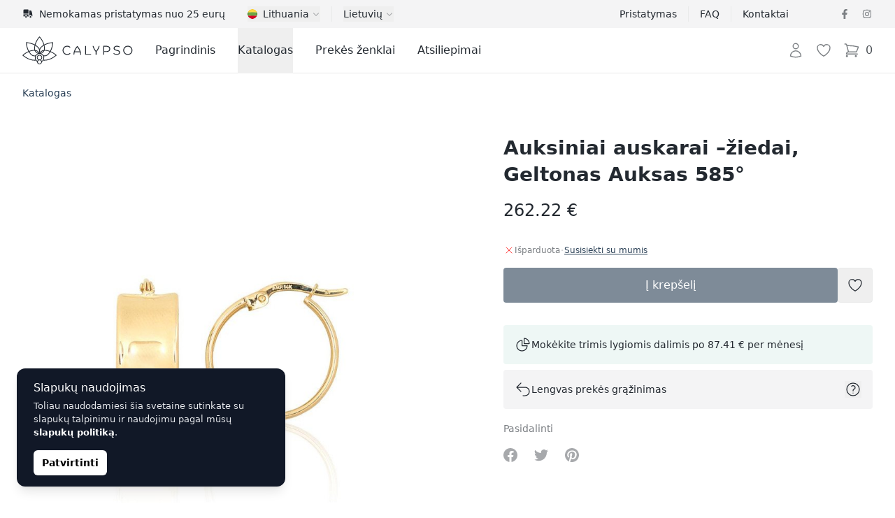

--- FILE ---
content_type: text/html; charset=UTF-8
request_url: https://calypso.lt/lt/shop/auksiniai-auskarai-ziedai-geltonas-auksas-585-8736
body_size: 75651
content:
<!DOCTYPE html>
<html lang="lt">
    <head>
        <meta charset="utf-8">
        <meta name="viewport" content="width=device-width, initial-scale=1">

        

        

        
        

        
        
        
        
        

        
        

        
        
        
        

        
        <link rel="apple-touch-icon" sizes="180x180" href="https://calypso.lt/apple-touch-icon.png">
        <link rel="icon" type="image/png" sizes="32x32" href="https://calypso.lt/favicon-32x32.png">
        <link rel="icon" type="image/png" sizes="16x16" href="https://calypso.lt/favicon-16x16.png">
        <link rel="manifest" href="https://calypso.lt/site.webmanifest">
        <link rel="mask-icon" href="https://calypso.lt/safari-pinned-tab.svg" color="#384362">
        <meta name="msapplication-TileColor" content="#384362">
        <meta name="theme-color" content="#ffffff">

        <!-- Scripts -->
        <script type="text/javascript">
    const Ziggy = {"url":"https:\/\/calypso.lt","port":null,"defaults":{},"routes":{"login":{"uri":"lt\/login","methods":["GET","HEAD"]},"logout":{"uri":"lt\/logout","methods":["POST"]},"register":{"uri":"lt\/register","methods":["GET","HEAD"]},"password.request":{"uri":"lt\/password\/reset","methods":["GET","HEAD"]},"password.email":{"uri":"lt\/password\/email","methods":["POST"]},"password.reset":{"uri":"lt\/password\/reset\/{token}","methods":["GET","HEAD"],"parameters":["token"]},"password.update":{"uri":"lt\/password\/reset","methods":["POST"]},"password.confirm":{"uri":"lt\/password\/confirm","methods":["GET","HEAD"]},"home":{"uri":"lt","methods":["GET","HEAD"]},"contact":{"uri":"lt\/contacts","methods":["GET","HEAD"]},"faq":{"uri":"lt\/faq","methods":["GET","HEAD"]},"shipping":{"uri":"lt\/shipping","methods":["GET","HEAD"]},"terms-of-use":{"uri":"lt\/kasutustingimused","methods":["GET","HEAD"]},"privacy-policy":{"uri":"lt\/privaatsuspoliitika","methods":["GET","HEAD"]},"returns":{"uri":"lt\/returns","methods":["GET","HEAD"]},"hire-purchase":{"uri":"lt\/hire-purchase","methods":["GET","HEAD"]},"payment-methods":{"uri":"lt\/payment-methods","methods":["GET","HEAD"]},"brands":{"uri":"lt\/brands","methods":["GET","HEAD"]},"blog.index":{"uri":"lt\/journal","methods":["GET","HEAD"]},"blog.category":{"uri":"lt\/journal\/category\/{slug}","methods":["GET","HEAD"],"parameters":["slug"]},"blog.show":{"uri":"lt\/journal\/{post}","methods":["GET","HEAD"],"parameters":["post"]},"profile.orders":{"uri":"lt\/profile\/orders","methods":["GET","HEAD"]},"profile.orders.show":{"uri":"lt\/profile\/orders\/{order}","methods":["GET","HEAD"],"parameters":["order"],"bindings":{"order":"id"}},"profile.wishlist":{"uri":"lt\/profile\/wishlist","methods":["GET","HEAD"]},"profile.wishlist.destroy":{"uri":"lt\/profile\/wishlist\/{wishlist}","methods":["DELETE"],"parameters":["wishlist"],"bindings":{"wishlist":"id"}},"profile.settings":{"uri":"lt\/profile\/settings","methods":["GET","HEAD"]},"wishlist":{"uri":"lt\/wishlist","methods":["GET","HEAD"]},"checkout":{"uri":"lt\/checkout","methods":["GET","HEAD"]},"checkout.quote":{"uri":"lt\/checkout\/{quote}","methods":["GET","HEAD"],"parameters":["quote"],"bindings":{"quote":"id"}},"checkout.payment":{"uri":"lt\/checkout\/{quote}\/payment","methods":["GET","HEAD"],"parameters":["quote"],"bindings":{"quote":"id"}},"checkout.success":{"uri":"lt\/checkout\/{quote}\/success","methods":["GET","HEAD"],"parameters":["quote"],"bindings":{"quote":"id"}},"reviews":{"uri":"lt\/reviews\/{type?}","methods":["GET","HEAD"],"parameters":["type"]},"product":{"uri":"lt\/shop\/{slug}","methods":["GET","HEAD"],"parameters":["slug"]},"shop.outlet":{"uri":"lt\/outlet","methods":["GET","HEAD"]},"shop.brand":{"uri":"lt\/brands\/{shop_brand}\/{shop_categories?}","methods":["GET","HEAD"],"wheres":{"shop_categories":"^[a-zA-Z\u0430-\u044f\u0410-\u042f0-9-_\\\/]+$"},"parameters":["shop_brand","shop_categories"],"bindings":{"shop_brand":"slug"}},"catalog":{"uri":"lt\/catalog\/{catalog_category?}","methods":["GET","HEAD"],"parameters":["catalog_category"]},"shop.category":{"uri":"lt\/{shop_categories}","methods":["GET","HEAD"],"wheres":{"shop_categories":"^[a-zA-Z\u0430-\u044f\u0410-\u042f0-9-_\\\/]+$"},"parameters":["shop_categories"]}}};

    !function(t,r){"object"==typeof exports&&"undefined"!=typeof module?module.exports=r():"function"==typeof define&&define.amd?define(r):(t||self).route=r()}(this,function(){function t(t,r){for(var e=0;e<r.length;e++){var n=r[e];n.enumerable=n.enumerable||!1,n.configurable=!0,"value"in n&&(n.writable=!0),Object.defineProperty(t,"symbol"==typeof(o=function(t,r){if("object"!=typeof t||null===t)return t;var e=t[Symbol.toPrimitive];if(void 0!==e){var n=e.call(t,"string");if("object"!=typeof n)return n;throw new TypeError("@@toPrimitive must return a primitive value.")}return String(t)}(n.key))?o:String(o),n)}var o}function r(r,e,n){return e&&t(r.prototype,e),n&&t(r,n),Object.defineProperty(r,"prototype",{writable:!1}),r}function e(){return e=Object.assign?Object.assign.bind():function(t){for(var r=1;r<arguments.length;r++){var e=arguments[r];for(var n in e)Object.prototype.hasOwnProperty.call(e,n)&&(t[n]=e[n])}return t},e.apply(this,arguments)}function n(t){return n=Object.setPrototypeOf?Object.getPrototypeOf.bind():function(t){return t.__proto__||Object.getPrototypeOf(t)},n(t)}function o(t,r){return o=Object.setPrototypeOf?Object.setPrototypeOf.bind():function(t,r){return t.__proto__=r,t},o(t,r)}function i(t,r,e){return i=function(){if("undefined"==typeof Reflect||!Reflect.construct)return!1;if(Reflect.construct.sham)return!1;if("function"==typeof Proxy)return!0;try{return Boolean.prototype.valueOf.call(Reflect.construct(Boolean,[],function(){})),!0}catch(t){return!1}}()?Reflect.construct.bind():function(t,r,e){var n=[null];n.push.apply(n,r);var i=new(Function.bind.apply(t,n));return e&&o(i,e.prototype),i},i.apply(null,arguments)}function u(t){var r="function"==typeof Map?new Map:void 0;return u=function(t){if(null===t||-1===Function.toString.call(t).indexOf("[native code]"))return t;if("function"!=typeof t)throw new TypeError("Super expression must either be null or a function");if(void 0!==r){if(r.has(t))return r.get(t);r.set(t,e)}function e(){return i(t,arguments,n(this).constructor)}return e.prototype=Object.create(t.prototype,{constructor:{value:e,enumerable:!1,writable:!0,configurable:!0}}),o(e,t)},u(t)}var f=String.prototype.replace,a=/%20/g,c="RFC3986",l={default:c,formatters:{RFC1738:function(t){return f.call(t,a,"+")},RFC3986:function(t){return String(t)}},RFC1738:"RFC1738",RFC3986:c},s=Object.prototype.hasOwnProperty,v=Array.isArray,p=function(){for(var t=[],r=0;r<256;++r)t.push("%"+((r<16?"0":"")+r.toString(16)).toUpperCase());return t}(),y=function(t,r){for(var e=r&&r.plainObjects?Object.create(null):{},n=0;n<t.length;++n)void 0!==t[n]&&(e[n]=t[n]);return e},d={arrayToObject:y,assign:function(t,r){return Object.keys(r).reduce(function(t,e){return t[e]=r[e],t},t)},combine:function(t,r){return[].concat(t,r)},compact:function(t){for(var r=[{obj:{o:t},prop:"o"}],e=[],n=0;n<r.length;++n)for(var o=r[n],i=o.obj[o.prop],u=Object.keys(i),f=0;f<u.length;++f){var a=u[f],c=i[a];"object"==typeof c&&null!==c&&-1===e.indexOf(c)&&(r.push({obj:i,prop:a}),e.push(c))}return function(t){for(;t.length>1;){var r=t.pop(),e=r.obj[r.prop];if(v(e)){for(var n=[],o=0;o<e.length;++o)void 0!==e[o]&&n.push(e[o]);r.obj[r.prop]=n}}}(r),t},decode:function(t,r,e){var n=t.replace(/\+/g," ");if("iso-8859-1"===e)return n.replace(/%[0-9a-f]{2}/gi,unescape);try{return decodeURIComponent(n)}catch(t){return n}},encode:function(t,r,e,n,o){if(0===t.length)return t;var i=t;if("symbol"==typeof t?i=Symbol.prototype.toString.call(t):"string"!=typeof t&&(i=String(t)),"iso-8859-1"===e)return escape(i).replace(/%u[0-9a-f]{4}/gi,function(t){return"%26%23"+parseInt(t.slice(2),16)+"%3B"});for(var u="",f=0;f<i.length;++f){var a=i.charCodeAt(f);45===a||46===a||95===a||126===a||a>=48&&a<=57||a>=65&&a<=90||a>=97&&a<=122||o===l.RFC1738&&(40===a||41===a)?u+=i.charAt(f):a<128?u+=p[a]:a<2048?u+=p[192|a>>6]+p[128|63&a]:a<55296||a>=57344?u+=p[224|a>>12]+p[128|a>>6&63]+p[128|63&a]:(a=65536+((1023&a)<<10|1023&i.charCodeAt(f+=1)),u+=p[240|a>>18]+p[128|a>>12&63]+p[128|a>>6&63]+p[128|63&a])}return u},isBuffer:function(t){return!(!t||"object"!=typeof t||!(t.constructor&&t.constructor.isBuffer&&t.constructor.isBuffer(t)))},isRegExp:function(t){return"[object RegExp]"===Object.prototype.toString.call(t)},maybeMap:function(t,r){if(v(t)){for(var e=[],n=0;n<t.length;n+=1)e.push(r(t[n]));return e}return r(t)},merge:function t(r,e,n){if(!e)return r;if("object"!=typeof e){if(v(r))r.push(e);else{if(!r||"object"!=typeof r)return[r,e];(n&&(n.plainObjects||n.allowPrototypes)||!s.call(Object.prototype,e))&&(r[e]=!0)}return r}if(!r||"object"!=typeof r)return[r].concat(e);var o=r;return v(r)&&!v(e)&&(o=y(r,n)),v(r)&&v(e)?(e.forEach(function(e,o){if(s.call(r,o)){var i=r[o];i&&"object"==typeof i&&e&&"object"==typeof e?r[o]=t(i,e,n):r.push(e)}else r[o]=e}),r):Object.keys(e).reduce(function(r,o){var i=e[o];return r[o]=s.call(r,o)?t(r[o],i,n):i,r},o)}},b=Object.prototype.hasOwnProperty,h={brackets:function(t){return t+"[]"},comma:"comma",indices:function(t,r){return t+"["+r+"]"},repeat:function(t){return t}},g=Array.isArray,m=String.prototype.split,j=Array.prototype.push,w=function(t,r){j.apply(t,g(r)?r:[r])},O=Date.prototype.toISOString,E=l.default,R={addQueryPrefix:!1,allowDots:!1,charset:"utf-8",charsetSentinel:!1,delimiter:"&",encode:!0,encoder:d.encode,encodeValuesOnly:!1,format:E,formatter:l.formatters[E],indices:!1,serializeDate:function(t){return O.call(t)},skipNulls:!1,strictNullHandling:!1},S=function t(r,e,n,o,i,u,f,a,c,l,s,v,p,y){var b,h=r;if("function"==typeof f?h=f(e,h):h instanceof Date?h=l(h):"comma"===n&&g(h)&&(h=d.maybeMap(h,function(t){return t instanceof Date?l(t):t})),null===h){if(o)return u&&!p?u(e,R.encoder,y,"key",s):e;h=""}if("string"==typeof(b=h)||"number"==typeof b||"boolean"==typeof b||"symbol"==typeof b||"bigint"==typeof b||d.isBuffer(h)){if(u){var j=p?e:u(e,R.encoder,y,"key",s);if("comma"===n&&p){for(var O=m.call(String(h),","),E="",S=0;S<O.length;++S)E+=(0===S?"":",")+v(u(O[S],R.encoder,y,"value",s));return[v(j)+"="+E]}return[v(j)+"="+v(u(h,R.encoder,y,"value",s))]}return[v(e)+"="+v(String(h))]}var T,k=[];if(void 0===h)return k;if("comma"===n&&g(h))T=[{value:h.length>0?h.join(",")||null:void 0}];else if(g(f))T=f;else{var x=Object.keys(h);T=a?x.sort(a):x}for(var N=0;N<T.length;++N){var C=T[N],A="object"==typeof C&&void 0!==C.value?C.value:h[C];if(!i||null!==A){var D=g(h)?"function"==typeof n?n(e,C):e:e+(c?"."+C:"["+C+"]");w(k,t(A,D,n,o,i,u,f,a,c,l,s,v,p,y))}}return k},T=Object.prototype.hasOwnProperty,k=Array.isArray,x={allowDots:!1,allowPrototypes:!1,arrayLimit:20,charset:"utf-8",charsetSentinel:!1,comma:!1,decoder:d.decode,delimiter:"&",depth:5,ignoreQueryPrefix:!1,interpretNumericEntities:!1,parameterLimit:1e3,parseArrays:!0,plainObjects:!1,strictNullHandling:!1},N=function(t){return t.replace(/&#(\d+);/g,function(t,r){return String.fromCharCode(parseInt(r,10))})},C=function(t,r){return t&&"string"==typeof t&&r.comma&&t.indexOf(",")>-1?t.split(","):t},A=function(t,r,e,n){if(t){var o=e.allowDots?t.replace(/\.([^.[]+)/g,"[$1]"):t,i=/(\[[^[\]]*])/g,u=e.depth>0&&/(\[[^[\]]*])/.exec(o),f=u?o.slice(0,u.index):o,a=[];if(f){if(!e.plainObjects&&T.call(Object.prototype,f)&&!e.allowPrototypes)return;a.push(f)}for(var c=0;e.depth>0&&null!==(u=i.exec(o))&&c<e.depth;){if(c+=1,!e.plainObjects&&T.call(Object.prototype,u[1].slice(1,-1))&&!e.allowPrototypes)return;a.push(u[1])}return u&&a.push("["+o.slice(u.index)+"]"),function(t,r,e,n){for(var o=n?r:C(r,e),i=t.length-1;i>=0;--i){var u,f=t[i];if("[]"===f&&e.parseArrays)u=[].concat(o);else{u=e.plainObjects?Object.create(null):{};var a="["===f.charAt(0)&&"]"===f.charAt(f.length-1)?f.slice(1,-1):f,c=parseInt(a,10);e.parseArrays||""!==a?!isNaN(c)&&f!==a&&String(c)===a&&c>=0&&e.parseArrays&&c<=e.arrayLimit?(u=[])[c]=o:"__proto__"!==a&&(u[a]=o):u={0:o}}o=u}return o}(a,r,e,n)}},D=function(t,r){var e=function(t){if(!t)return x;if(null!=t.decoder&&"function"!=typeof t.decoder)throw new TypeError("Decoder has to be a function.");if(void 0!==t.charset&&"utf-8"!==t.charset&&"iso-8859-1"!==t.charset)throw new TypeError("The charset option must be either utf-8, iso-8859-1, or undefined");return{allowDots:void 0===t.allowDots?x.allowDots:!!t.allowDots,allowPrototypes:"boolean"==typeof t.allowPrototypes?t.allowPrototypes:x.allowPrototypes,arrayLimit:"number"==typeof t.arrayLimit?t.arrayLimit:x.arrayLimit,charset:void 0===t.charset?x.charset:t.charset,charsetSentinel:"boolean"==typeof t.charsetSentinel?t.charsetSentinel:x.charsetSentinel,comma:"boolean"==typeof t.comma?t.comma:x.comma,decoder:"function"==typeof t.decoder?t.decoder:x.decoder,delimiter:"string"==typeof t.delimiter||d.isRegExp(t.delimiter)?t.delimiter:x.delimiter,depth:"number"==typeof t.depth||!1===t.depth?+t.depth:x.depth,ignoreQueryPrefix:!0===t.ignoreQueryPrefix,interpretNumericEntities:"boolean"==typeof t.interpretNumericEntities?t.interpretNumericEntities:x.interpretNumericEntities,parameterLimit:"number"==typeof t.parameterLimit?t.parameterLimit:x.parameterLimit,parseArrays:!1!==t.parseArrays,plainObjects:"boolean"==typeof t.plainObjects?t.plainObjects:x.plainObjects,strictNullHandling:"boolean"==typeof t.strictNullHandling?t.strictNullHandling:x.strictNullHandling}}(r);if(""===t||null==t)return e.plainObjects?Object.create(null):{};for(var n="string"==typeof t?function(t,r){var e,n={},o=(r.ignoreQueryPrefix?t.replace(/^\?/,""):t).split(r.delimiter,Infinity===r.parameterLimit?void 0:r.parameterLimit),i=-1,u=r.charset;if(r.charsetSentinel)for(e=0;e<o.length;++e)0===o[e].indexOf("utf8=")&&("utf8=%E2%9C%93"===o[e]?u="utf-8":"utf8=%26%2310003%3B"===o[e]&&(u="iso-8859-1"),i=e,e=o.length);for(e=0;e<o.length;++e)if(e!==i){var f,a,c=o[e],l=c.indexOf("]="),s=-1===l?c.indexOf("="):l+1;-1===s?(f=r.decoder(c,x.decoder,u,"key"),a=r.strictNullHandling?null:""):(f=r.decoder(c.slice(0,s),x.decoder,u,"key"),a=d.maybeMap(C(c.slice(s+1),r),function(t){return r.decoder(t,x.decoder,u,"value")})),a&&r.interpretNumericEntities&&"iso-8859-1"===u&&(a=N(a)),c.indexOf("[]=")>-1&&(a=k(a)?[a]:a),n[f]=T.call(n,f)?d.combine(n[f],a):a}return n}(t,e):t,o=e.plainObjects?Object.create(null):{},i=Object.keys(n),u=0;u<i.length;++u){var f=i[u],a=A(f,n[f],e,"string"==typeof t);o=d.merge(o,a,e)}return d.compact(o)},$=/*#__PURE__*/function(){function t(t,r,e){var n,o;this.name=t,this.definition=r,this.bindings=null!=(n=r.bindings)?n:{},this.wheres=null!=(o=r.wheres)?o:{},this.config=e}var e=t.prototype;return e.matchesUrl=function(t){var r=this;if(!this.definition.methods.includes("GET"))return!1;var e=this.template.replace(/(\/?){([^}?]*)(\??)}/g,function(t,e,n,o){var i,u="(?<"+n+">"+((null==(i=r.wheres[n])?void 0:i.replace(/(^\^)|(\$$)/g,""))||"[^/?]+")+")";return o?"("+e+u+")?":""+e+u}).replace(/^\w+:\/\//,""),n=t.replace(/^\w+:\/\//,"").split("?"),o=n[0],i=n[1],u=new RegExp("^"+e+"/?$").exec(decodeURI(o));if(u){for(var f in u.groups)u.groups[f]="string"==typeof u.groups[f]?decodeURIComponent(u.groups[f]):u.groups[f];return{params:u.groups,query:D(i)}}return!1},e.compile=function(t){var r=this;return this.parameterSegments.length?this.template.replace(/{([^}?]+)(\??)}/g,function(e,n,o){var i,u;if(!o&&[null,void 0].includes(t[n]))throw new Error("Ziggy error: '"+n+"' parameter is required for route '"+r.name+"'.");if(r.wheres[n]&&!new RegExp("^"+(o?"("+r.wheres[n]+")?":r.wheres[n])+"$").test(null!=(u=t[n])?u:""))throw new Error("Ziggy error: '"+n+"' parameter does not match required format '"+r.wheres[n]+"' for route '"+r.name+"'.");return encodeURI(null!=(i=t[n])?i:"").replace(/%7C/g,"|").replace(/%25/g,"%").replace(/\$/g,"%24")}).replace(this.origin+"//",this.origin+"/").replace(/\/+$/,""):this.template},r(t,[{key:"template",get:function(){var t=(this.origin+"/"+this.definition.uri).replace(/\/+$/,"");return""===t?"/":t}},{key:"origin",get:function(){return this.config.absolute?this.definition.domain?""+this.config.url.match(/^\w+:\/\//)[0]+this.definition.domain+(this.config.port?":"+this.config.port:""):this.config.url:""}},{key:"parameterSegments",get:function(){var t,r;return null!=(t=null==(r=this.template.match(/{[^}?]+\??}/g))?void 0:r.map(function(t){return{name:t.replace(/{|\??}/g,""),required:!/\?}$/.test(t)}}))?t:[]}}]),t}(),F=/*#__PURE__*/function(t){var n,i;function u(r,n,o,i){var u;if(void 0===o&&(o=!0),(u=t.call(this)||this).t=null!=i?i:"undefined"!=typeof Ziggy?Ziggy:null==globalThis?void 0:globalThis.Ziggy,u.t=e({},u.t,{absolute:o}),r){if(!u.t.routes[r])throw new Error("Ziggy error: route '"+r+"' is not in the route list.");u.i=new $(r,u.t.routes[r],u.t),u.u=u.l(n)}return u}i=t,(n=u).prototype=Object.create(i.prototype),n.prototype.constructor=n,o(n,i);var f=u.prototype;return f.toString=function(){var t=this,r=Object.keys(this.u).filter(function(r){return!t.i.parameterSegments.some(function(t){return t.name===r})}).filter(function(t){return"_query"!==t}).reduce(function(r,n){var o;return e({},r,((o={})[n]=t.u[n],o))},{});return this.i.compile(this.u)+function(t,r){var e,n=t,o=function(t){if(!t)return R;if(null!=t.encoder&&"function"!=typeof t.encoder)throw new TypeError("Encoder has to be a function.");var r=t.charset||R.charset;if(void 0!==t.charset&&"utf-8"!==t.charset&&"iso-8859-1"!==t.charset)throw new TypeError("The charset option must be either utf-8, iso-8859-1, or undefined");var e=l.default;if(void 0!==t.format){if(!b.call(l.formatters,t.format))throw new TypeError("Unknown format option provided.");e=t.format}var n=l.formatters[e],o=R.filter;return("function"==typeof t.filter||g(t.filter))&&(o=t.filter),{addQueryPrefix:"boolean"==typeof t.addQueryPrefix?t.addQueryPrefix:R.addQueryPrefix,allowDots:void 0===t.allowDots?R.allowDots:!!t.allowDots,charset:r,charsetSentinel:"boolean"==typeof t.charsetSentinel?t.charsetSentinel:R.charsetSentinel,delimiter:void 0===t.delimiter?R.delimiter:t.delimiter,encode:"boolean"==typeof t.encode?t.encode:R.encode,encoder:"function"==typeof t.encoder?t.encoder:R.encoder,encodeValuesOnly:"boolean"==typeof t.encodeValuesOnly?t.encodeValuesOnly:R.encodeValuesOnly,filter:o,format:e,formatter:n,serializeDate:"function"==typeof t.serializeDate?t.serializeDate:R.serializeDate,skipNulls:"boolean"==typeof t.skipNulls?t.skipNulls:R.skipNulls,sort:"function"==typeof t.sort?t.sort:null,strictNullHandling:"boolean"==typeof t.strictNullHandling?t.strictNullHandling:R.strictNullHandling}}(r);"function"==typeof o.filter?n=(0,o.filter)("",n):g(o.filter)&&(e=o.filter);var i=[];if("object"!=typeof n||null===n)return"";var u=h[r&&r.arrayFormat in h?r.arrayFormat:r&&"indices"in r?r.indices?"indices":"repeat":"indices"];e||(e=Object.keys(n)),o.sort&&e.sort(o.sort);for(var f=0;f<e.length;++f){var a=e[f];o.skipNulls&&null===n[a]||w(i,S(n[a],a,u,o.strictNullHandling,o.skipNulls,o.encode?o.encoder:null,o.filter,o.sort,o.allowDots,o.serializeDate,o.format,o.formatter,o.encodeValuesOnly,o.charset))}var c=i.join(o.delimiter),s=!0===o.addQueryPrefix?"?":"";return o.charsetSentinel&&(s+="iso-8859-1"===o.charset?"utf8=%26%2310003%3B&":"utf8=%E2%9C%93&"),c.length>0?s+c:""}(e({},r,this.u._query),{addQueryPrefix:!0,arrayFormat:"indices",encodeValuesOnly:!0,skipNulls:!0,encoder:function(t,r){return"boolean"==typeof t?Number(t):r(t)}})},f.v=function(t){var r=this;t?this.t.absolute&&t.startsWith("/")&&(t=this.p().host+t):t=this.h();var n={},o=Object.entries(this.t.routes).find(function(e){return n=new $(e[0],e[1],r.t).matchesUrl(t)})||[void 0,void 0];return e({name:o[0]},n,{route:o[1]})},f.h=function(){var t=this.p(),r=t.pathname,e=t.search;return(this.t.absolute?t.host+r:r.replace(this.t.url.replace(/^\w*:\/\/[^/]+/,""),"").replace(/^\/+/,"/"))+e},f.current=function(t,r){var n=this.v(),o=n.name,i=n.params,u=n.query,f=n.route;if(!t)return o;var a=new RegExp("^"+t.replace(/\./g,"\\.").replace(/\*/g,".*")+"$").test(o);if([null,void 0].includes(r)||!a)return a;var c=new $(o,f,this.t);r=this.l(r,c);var l=e({},i,u);return!(!Object.values(r).every(function(t){return!t})||Object.values(l).some(function(t){return void 0!==t}))||function t(r,e){return Object.entries(r).every(function(r){var n=r[0],o=r[1];return Array.isArray(o)&&Array.isArray(e[n])?o.every(function(t){return e[n].includes(t)}):"object"==typeof o&&"object"==typeof e[n]&&null!==o&&null!==e[n]?t(o,e[n]):e[n]==o})}(r,l)},f.p=function(){var t,r,e,n,o,i,u="undefined"!=typeof window?window.location:{},f=u.host,a=u.pathname,c=u.search;return{host:null!=(t=null==(r=this.t.location)?void 0:r.host)?t:void 0===f?"":f,pathname:null!=(e=null==(n=this.t.location)?void 0:n.pathname)?e:void 0===a?"":a,search:null!=(o=null==(i=this.t.location)?void 0:i.search)?o:void 0===c?"":c}},f.has=function(t){return Object.keys(this.t.routes).includes(t)},f.l=function(t,r){var n=this;void 0===t&&(t={}),void 0===r&&(r=this.i),null!=t||(t={}),t=["string","number"].includes(typeof t)?[t]:t;var o=r.parameterSegments.filter(function(t){return!n.t.defaults[t.name]});if(Array.isArray(t))t=t.reduce(function(t,r,n){var i,u;return e({},t,o[n]?((i={})[o[n].name]=r,i):"object"==typeof r?r:((u={})[r]="",u))},{});else if(1===o.length&&!t[o[0].name]&&(t.hasOwnProperty(Object.values(r.bindings)[0])||t.hasOwnProperty("id"))){var i;(i={})[o[0].name]=t,t=i}return e({},this.g(r),this.m(t,r))},f.g=function(t){var r=this;return t.parameterSegments.filter(function(t){return r.t.defaults[t.name]}).reduce(function(t,n,o){var i,u=n.name;return e({},t,((i={})[u]=r.t.defaults[u],i))},{})},f.m=function(t,r){var n=r.bindings,o=r.parameterSegments;return Object.entries(t).reduce(function(t,r){var i,u,f=r[0],a=r[1];if(!a||"object"!=typeof a||Array.isArray(a)||!o.some(function(t){return t.name===f}))return e({},t,((u={})[f]=a,u));if(!a.hasOwnProperty(n[f])){if(!a.hasOwnProperty("id"))throw new Error("Ziggy error: object passed as '"+f+"' parameter is missing route model binding key '"+n[f]+"'.");n[f]="id"}return e({},t,((i={})[f]=a[n[f]],i))},{})},f.valueOf=function(){return this.toString()},f.check=function(t){return this.has(t)},r(u,[{key:"params",get:function(){var t=this.v();return e({},t.params,t.query)}}]),u}(/*#__PURE__*/u(String));return function(t,r,e,n){var o=new F(t,r,e,n);return t?o.toString():o}});

</script>        <link rel="preload" as="style" href="https://calypso.lt/build/assets/app-DY9bwWfb.css" /><link rel="preload" as="style" href="https://calypso.lt/build/assets/ProductGallery-h2q96-Je.css" /><link rel="preload" as="style" href="https://calypso.lt/build/assets/navigation-CteQybwo.css" /><link rel="preload" as="style" href="https://calypso.lt/build/assets/swiper-CCFQLFkR.css" /><link rel="modulepreload" href="https://calypso.lt/build/assets/app-CKWqS0mf.js" /><link rel="modulepreload" href="https://calypso.lt/build/assets/ProductShow-BFTISDwN.js" /><link rel="modulepreload" href="https://calypso.lt/build/assets/Breadcrumbs.vue_vue_type_script_setup_true_lang-DdCVUCUC.js" /><link rel="modulepreload" href="https://calypso.lt/build/assets/ApplicationHead.vue_vue_type_script_setup_true_lang-DnbMaf2r.js" /><link rel="modulepreload" href="https://calypso.lt/build/assets/TextLink.vue_vue_type_script_setup_true_lang-BYEdbAkw.js" /><link rel="modulepreload" href="https://calypso.lt/build/assets/ProductVariantCard.vue_vue_type_script_setup_true_lang-D6BCC46f.js" /><link rel="modulepreload" href="https://calypso.lt/build/assets/Rating.vue_vue_type_script_setup_true_lang-BJL9comN.js" /><link rel="modulepreload" href="https://calypso.lt/build/assets/ProductBrand.vue_vue_type_script_setup_true_lang-CkEzOeqw.js" /><link rel="modulepreload" href="https://calypso.lt/build/assets/ProductCharacteristics.vue_vue_type_script_setup_true_lang-Db4UrD3V.js" /><link rel="modulepreload" href="https://calypso.lt/build/assets/ProductDescription.vue_vue_type_script_setup_true_lang-COA0xKtO.js" /><link rel="modulepreload" href="https://calypso.lt/build/assets/ProductGallery-DO0zqtIi.js" /><link rel="modulepreload" href="https://calypso.lt/build/assets/ProductReviews.vue_vue_type_script_setup_true_lang--HNHH-kb.js" /><link rel="modulepreload" href="https://calypso.lt/build/assets/ProductReviewsSummary.vue_vue_type_script_setup_true_lang-BY2DwgJB.js" /><link rel="modulepreload" href="https://calypso.lt/build/assets/ProductShipping.vue_vue_type_script_setup_true_lang-Dd_8QZ5d.js" /><link rel="modulepreload" href="https://calypso.lt/build/assets/RingSizeChart.vue_vue_type_script_setup_true_lang-Bmor-qib.js" /><link rel="modulepreload" href="https://calypso.lt/build/assets/_stringToArray-DJwmrXL8.js" /><link rel="modulepreload" href="https://calypso.lt/build/assets/_baseProperty-CkofXAG8.js" /><link rel="modulepreload" href="https://calypso.lt/build/assets/ChevronRightIcon-CSpH7d-m.js" /><link rel="modulepreload" href="https://calypso.lt/build/assets/Card.vue_vue_type_script_setup_true_lang-CDJ_RhJv.js" /><link rel="modulepreload" href="https://calypso.lt/build/assets/CardTitle.vue_vue_type_script_setup_true_lang-4qiKJ-hg.js" /><link rel="modulepreload" href="https://calypso.lt/build/assets/CardSubtitle.vue_vue_type_script_setup_true_lang-D212HAde.js" /><link rel="modulepreload" href="https://calypso.lt/build/assets/ShoppingBagIcon-DxiYbXW3.js" /><link rel="modulepreload" href="https://calypso.lt/build/assets/CardFooterNavLink.vue_vue_type_script_setup_true_lang-B--qPviR.js" /><link rel="modulepreload" href="https://calypso.lt/build/assets/swiper-DpcKNugc.js" /><link rel="modulepreload" href="https://calypso.lt/build/assets/ChevronLeftIcon-C7CxIERb.js" /><link rel="modulepreload" href="https://calypso.lt/build/assets/ChevronRightIcon-L6xXBIVA.js" /><link rel="modulepreload" href="https://calypso.lt/build/assets/TruckIcon-Cpp_s0hi.js" /><link rel="stylesheet" href="https://calypso.lt/build/assets/app-DY9bwWfb.css" /><link rel="stylesheet" href="https://calypso.lt/build/assets/ProductGallery-h2q96-Je.css" /><link rel="stylesheet" href="https://calypso.lt/build/assets/navigation-CteQybwo.css" /><link rel="stylesheet" href="https://calypso.lt/build/assets/swiper-CCFQLFkR.css" /><script type="module" src="https://calypso.lt/build/assets/app-CKWqS0mf.js"></script><script type="module" src="https://calypso.lt/build/assets/ProductShow-BFTISDwN.js"></script>        <link rel="canonical" href="https://calypso.lt/lt/shop/auksiniai-auskarai-ziedai-geltonas-auksas-585-8736" inertia>
<link rel="alternate" hreflang="ru-EE" href="https://calypso.ee/ru/shop/zolotye-sergi-kolca-zeltoe-zoloto-585-8736" inertia>
<link rel="alternate" hreflang="en-EE" href="https://calypso.ee/en/shop/gold-rings-earrings-yellow-gold-585-8736" inertia>
<link rel="alternate" hreflang="ru-LV" href="https://calypso.lv/ru/shop/zolotye-sergi-kolca-zeltoe-zoloto-585-8736" inertia>
<link rel="alternate" hreflang="en-LV" href="https://calypso.lv/en/shop/gold-rings-earrings-yellow-gold-585-8736" inertia>
<link rel="alternate" hreflang="ru-LT" href="https://calypso.lt/ru/shop/zolotye-sergi-kolca-zeltoe-zoloto-585-8736" inertia>
<link rel="alternate" hreflang="en-LT" href="https://calypso.lt/en/shop/gold-rings-earrings-yellow-gold-585-8736" inertia>
<link rel="alternate" hreflang="et" href="https://calypso.ee/et/shop/ringikujulised-kuldkorvarongad-kullakarva-kuld-585-8736" inertia>
<link rel="alternate" hreflang="lv" href="https://calypso.lv/lv/shop/zelta-auskari-rinkisi-dzeltenais-zelts-585-8736" inertia>
<link rel="alternate" hreflang="lt" href="https://calypso.lt/lt/shop/auksiniai-auskarai-ziedai-geltonas-auksas-585-8736" inertia>
<link rel="alternate" hreflang="fi" href="https://calypsojewelry.com/fi/shop/gold-rings-earrings-yellow-gold-585-8736" inertia>
<link rel="alternate" hreflang="ru" href="https://calypsojewelry.com/ru/shop/zolotye-sergi-kolca-zeltoe-zoloto-585-8736" inertia>
<link rel="alternate" hreflang="en" href="https://calypsojewelry.com/en/shop/gold-rings-earrings-yellow-gold-585-8736" inertia>
<meta property="og:locale" content="lt-LT" inertia>
<meta property="og:url" content="https://calypso.lt/lt/shop/auksiniai-auskarai-ziedai-geltonas-auksas-585-8736" inertia>
<meta property="og:site_name" content="Calypso" inertia>
<script type="application/ld+json" inertia>{"@context":"https://schema.org","@id":"https://calypso.ee/#organization","@type":"OnlineStore","name":"Calypso OÜ","alternateName":"Calypso","url":"https://calypso.lt","logo":"https://calypso.lt/images/company-logo.png","sameAs":["https://www.facebook.com/CalypsoEesti/","https://www.instagram.com/calypso_eesti/"],"contactPoint":{"contactType":"Customer Service","email":"info@calypso.ee"},"hasMerchantReturnPolicy":{"@id":"https://calypso.ee/returns#policy","@type":"MerchantReturnPolicy","applicableCountry":["EE","LV","LT","FI","SE","PL","DE"],"returnPolicyCountry":"EE","returnPolicyCategory":"https://schema.org/MerchantReturnFiniteReturnWindow","merchantReturnDays":14,"itemCondition":["https://schema.org/NewCondition","https://schema.org/DamagedCondition"],"returnMethod":"https://schema.org/ReturnByMail","returnFees":"https://schema.org/FreeReturn","refundType":"https://schema.org/FullRefund","returnLabelSource":"https://schema.org/ReturnLabelDownloadAndPrint","merchantReturnLink":"https://calypso.lt/lt/returns"},"hasShippingService":{"@id":"https://calypso.ee/shipping#policy","@type":"ShippingService","fulfillmentType":"FulfillmentTypeDelivery","handlingTime":{"@type":"ServicePeriod","businessDays":["https://schema.org/Monday","https://schema.org/Tuesday","https://schema.org/Wednesday","https://schema.org/Thursday","https://schema.org/Friday"],"cutoffTime":"13:00:00-07:00","duration":{"@type":"QuantitativeValue","minValue":0,"maxValue":1,"unitCode":"DAY"},"shippingConditions":[[{"@type":"ShippingConditions","shippingDestination":[{"@type":"DefinedRegion","addressCountry":"EE"}],"orderValue":{"@type":"MonetaryAmount","minValue":0,"maxValue":24.99,"currency":"EUR"},"shippingRate":{"@type":"MonetaryAmount","value":2.4,"currency":"EUR"},"transitTime":{"@type":"ServicePeriod","duration":{"@type":"QuantitativeValue","minValue":1,"maxValue":2,"unitCode":"DAY"},"businessDays":["https://schema.org/Monday","https://schema.org/Tuesday","https://schema.org/Wednesday","https://schema.org/Thursday","https://schema.org/Friday"]}},{"@type":"ShippingConditions","shippingDestination":[{"@type":"DefinedRegion","addressCountry":"EE"}],"orderValue":{"@type":"MonetaryAmount","minValue":25,"currency":"EUR"},"shippingRate":{"@type":"MonetaryAmount","value":0,"currency":"EUR"},"transitTime":{"@type":"ServicePeriod","duration":{"@type":"QuantitativeValue","minValue":1,"maxValue":2,"unitCode":"DAY"},"businessDays":["https://schema.org/Monday","https://schema.org/Tuesday","https://schema.org/Wednesday","https://schema.org/Thursday","https://schema.org/Friday"]}}],[{"@type":"ShippingConditions","shippingDestination":[{"@type":"DefinedRegion","addressCountry":"LV"}],"orderValue":{"@type":"MonetaryAmount","minValue":0,"maxValue":29.99,"currency":"EUR"},"shippingRate":{"@type":"MonetaryAmount","value":2.9,"currency":"EUR"},"transitTime":{"@type":"ServicePeriod","duration":{"@type":"QuantitativeValue","minValue":1,"maxValue":3,"unitCode":"DAY"},"businessDays":["https://schema.org/Monday","https://schema.org/Tuesday","https://schema.org/Wednesday","https://schema.org/Thursday","https://schema.org/Friday"]}},{"@type":"ShippingConditions","shippingDestination":[{"@type":"DefinedRegion","addressCountry":"LV"}],"orderValue":{"@type":"MonetaryAmount","minValue":30,"currency":"EUR"},"shippingRate":{"@type":"MonetaryAmount","value":0,"currency":"EUR"},"transitTime":{"@type":"ServicePeriod","duration":{"@type":"QuantitativeValue","minValue":1,"maxValue":3,"unitCode":"DAY"},"businessDays":["https://schema.org/Monday","https://schema.org/Tuesday","https://schema.org/Wednesday","https://schema.org/Thursday","https://schema.org/Friday"]}}],[{"@type":"ShippingConditions","shippingDestination":[{"@type":"DefinedRegion","addressCountry":"LT"}],"orderValue":{"@type":"MonetaryAmount","minValue":0,"maxValue":29.99,"currency":"EUR"},"shippingRate":{"@type":"MonetaryAmount","value":3.5,"currency":"EUR"},"transitTime":{"@type":"ServicePeriod","duration":{"@type":"QuantitativeValue","minValue":1,"maxValue":3,"unitCode":"DAY"},"businessDays":["https://schema.org/Monday","https://schema.org/Tuesday","https://schema.org/Wednesday","https://schema.org/Thursday","https://schema.org/Friday"]}},{"@type":"ShippingConditions","shippingDestination":[{"@type":"DefinedRegion","addressCountry":"LT"}],"orderValue":{"@type":"MonetaryAmount","minValue":30,"currency":"EUR"},"shippingRate":{"@type":"MonetaryAmount","value":0,"currency":"EUR"},"transitTime":{"@type":"ServicePeriod","duration":{"@type":"QuantitativeValue","minValue":1,"maxValue":3,"unitCode":"DAY"},"businessDays":["https://schema.org/Monday","https://schema.org/Tuesday","https://schema.org/Wednesday","https://schema.org/Thursday","https://schema.org/Friday"]}}],[{"@type":"ShippingConditions","shippingDestination":[{"@type":"DefinedRegion","addressCountry":"FI"}],"orderValue":{"@type":"MonetaryAmount","minValue":0,"maxValue":49.99,"currency":"EUR"},"shippingRate":{"@type":"MonetaryAmount","value":6.3,"currency":"EUR"},"transitTime":{"@type":"ServicePeriod","duration":{"@type":"QuantitativeValue","minValue":1,"maxValue":3,"unitCode":"DAY"},"businessDays":["https://schema.org/Monday","https://schema.org/Tuesday","https://schema.org/Wednesday","https://schema.org/Thursday","https://schema.org/Friday"]}},{"@type":"ShippingConditions","shippingDestination":[{"@type":"DefinedRegion","addressCountry":"FI"}],"orderValue":{"@type":"MonetaryAmount","minValue":50,"currency":"EUR"},"shippingRate":{"@type":"MonetaryAmount","value":0,"currency":"EUR"},"transitTime":{"@type":"ServicePeriod","duration":{"@type":"QuantitativeValue","minValue":1,"maxValue":3,"unitCode":"DAY"},"businessDays":["https://schema.org/Monday","https://schema.org/Tuesday","https://schema.org/Wednesday","https://schema.org/Thursday","https://schema.org/Friday"]}}],[{"@type":"ShippingConditions","shippingDestination":[{"@type":"DefinedRegion","addressCountry":"SE"}],"orderValue":{"@type":"MonetaryAmount","minValue":0,"maxValue":49.99,"currency":"EUR"},"shippingRate":{"@type":"MonetaryAmount","value":7.6,"currency":"EUR"},"transitTime":{"@type":"ServicePeriod","duration":{"@type":"QuantitativeValue","minValue":2,"maxValue":4,"unitCode":"DAY"},"businessDays":["https://schema.org/Monday","https://schema.org/Tuesday","https://schema.org/Wednesday","https://schema.org/Thursday","https://schema.org/Friday"]}},{"@type":"ShippingConditions","shippingDestination":[{"@type":"DefinedRegion","addressCountry":"SE"}],"orderValue":{"@type":"MonetaryAmount","minValue":50,"currency":"EUR"},"shippingRate":{"@type":"MonetaryAmount","value":0,"currency":"EUR"},"transitTime":{"@type":"ServicePeriod","duration":{"@type":"QuantitativeValue","minValue":2,"maxValue":4,"unitCode":"DAY"},"businessDays":["https://schema.org/Monday","https://schema.org/Tuesday","https://schema.org/Wednesday","https://schema.org/Thursday","https://schema.org/Friday"]}}]]}}}</script>
<script type="application/ld+json" inertia>{"@context":"https://schema.org","@type":"BreadcrumbList","itemListElement":[{"@type":"ListItem","position":1,"name":"Katalogas","item":"https://calypso.lt/lt/catalog"}]}</script>
<meta property="og:title" content="Auksiniai auskarai –žiedai, Geltonas Auksas 585° | Internetinė parduotuvė Calypso" inertia>
<meta property="og:type" content="product" inertia>
<meta property="og:title" content="Auksiniai auskarai –žiedai, Geltonas Auksas 585°" inertia>
<meta property="og:description" content="Medžiaga: Auksas; Auskaro aukštis: 19 mm; Auskaro užsegimas: Su apvaliu (Kongo); Spalva: Geltonas auksas." inertia>
<meta property="og:image" content="https://assets.calypso.ee/media/26228/conversions/V0Ncfw3vGYKnEnQq-800px.jpg" inertia>
<meta property="product:locale" content="lt-LT" inertia>
<meta property="product:condition" content="new" inertia>
<meta property="product:availability" content="out of stock" inertia>
<meta property="product:price:amount" content="262.22" inertia>
<meta property="product:price:currency" content="EUR" inertia>
<meta property="product:item_group_id" content="product_8736" inertia>
<meta name="description" content="Medžiaga: Auksas; Auskaro aukštis: 19 mm; Auskaro užsegimas: Su apvaliu (Kongo); Spalva: Geltonas auksas." inertia>
<meta name="robots" content="max-snippet:-1, max-image-preview:large, max-video-preview:-1" inertia>
<script type="application/ld+json" inertia>{"@context":"https://schema.org/","@type":"Product","productID":8736,"name":"Auksiniai auskarai –žiedai, Geltonas Auksas 585°","image":["https://assets.calypso.ee/media/26228/conversions/V0Ncfw3vGYKnEnQq-800px.jpg"],"description":"Medžiaga: Auksas; Auskaro aukštis: 19 mm; Auskaro užsegimas: Su apvaliu (Kongo); Spalva: Geltonas auksas.","sku":null,"locale":"lt-LT","offers":{"@type":"Offer","url":"https://calypso.lt/lt/shop/auksiniai-auskarai-ziedai-geltonas-auksas-585-8736","priceCurrency":"EUR","price":262.22,"priceValidUntil":"2027-01-18","itemCondition":"https://schema.org/NewCondition","availability":"https://schema.org/OutOfStock","hasMerchantReturnPolicy":{"@id":"https://calypso.ee/returns#policy"},"shippingDetails":{"@type":"OfferShippingDetails","hasShippingService":{"@id":"https://calypso.ee/shipping#policy"}}}}</script>
<title inertia>Auksiniai auskarai –žiedai, Geltonas Auksas 585° | Internetinė parduotuvė Calypso</title>    </head>
    <body class="font-sans antialiased">
        <div id="app" data-page="{&quot;component&quot;:&quot;Products/ProductShow&quot;,&quot;props&quot;:{&quot;errors&quot;:{},&quot;ziggy&quot;:{&quot;url&quot;:&quot;https://calypso.lt&quot;,&quot;port&quot;:null,&quot;defaults&quot;:[],&quot;routes&quot;:{&quot;login&quot;:{&quot;uri&quot;:&quot;lt/login&quot;,&quot;methods&quot;:[&quot;GET&quot;,&quot;HEAD&quot;]},&quot;logout&quot;:{&quot;uri&quot;:&quot;lt/logout&quot;,&quot;methods&quot;:[&quot;POST&quot;]},&quot;register&quot;:{&quot;uri&quot;:&quot;lt/register&quot;,&quot;methods&quot;:[&quot;GET&quot;,&quot;HEAD&quot;]},&quot;password.request&quot;:{&quot;uri&quot;:&quot;lt/password/reset&quot;,&quot;methods&quot;:[&quot;GET&quot;,&quot;HEAD&quot;]},&quot;password.email&quot;:{&quot;uri&quot;:&quot;lt/password/email&quot;,&quot;methods&quot;:[&quot;POST&quot;]},&quot;password.reset&quot;:{&quot;uri&quot;:&quot;lt/password/reset/{token}&quot;,&quot;methods&quot;:[&quot;GET&quot;,&quot;HEAD&quot;],&quot;parameters&quot;:[&quot;token&quot;]},&quot;password.update&quot;:{&quot;uri&quot;:&quot;lt/password/reset&quot;,&quot;methods&quot;:[&quot;POST&quot;]},&quot;password.confirm&quot;:{&quot;uri&quot;:&quot;lt/password/confirm&quot;,&quot;methods&quot;:[&quot;GET&quot;,&quot;HEAD&quot;]},&quot;home&quot;:{&quot;uri&quot;:&quot;lt&quot;,&quot;methods&quot;:[&quot;GET&quot;,&quot;HEAD&quot;]},&quot;contact&quot;:{&quot;uri&quot;:&quot;lt/contacts&quot;,&quot;methods&quot;:[&quot;GET&quot;,&quot;HEAD&quot;]},&quot;faq&quot;:{&quot;uri&quot;:&quot;lt/faq&quot;,&quot;methods&quot;:[&quot;GET&quot;,&quot;HEAD&quot;]},&quot;shipping&quot;:{&quot;uri&quot;:&quot;lt/shipping&quot;,&quot;methods&quot;:[&quot;GET&quot;,&quot;HEAD&quot;]},&quot;terms-of-use&quot;:{&quot;uri&quot;:&quot;lt/kasutustingimused&quot;,&quot;methods&quot;:[&quot;GET&quot;,&quot;HEAD&quot;]},&quot;privacy-policy&quot;:{&quot;uri&quot;:&quot;lt/privaatsuspoliitika&quot;,&quot;methods&quot;:[&quot;GET&quot;,&quot;HEAD&quot;]},&quot;returns&quot;:{&quot;uri&quot;:&quot;lt/returns&quot;,&quot;methods&quot;:[&quot;GET&quot;,&quot;HEAD&quot;]},&quot;hire-purchase&quot;:{&quot;uri&quot;:&quot;lt/hire-purchase&quot;,&quot;methods&quot;:[&quot;GET&quot;,&quot;HEAD&quot;]},&quot;payment-methods&quot;:{&quot;uri&quot;:&quot;lt/payment-methods&quot;,&quot;methods&quot;:[&quot;GET&quot;,&quot;HEAD&quot;]},&quot;brands&quot;:{&quot;uri&quot;:&quot;lt/brands&quot;,&quot;methods&quot;:[&quot;GET&quot;,&quot;HEAD&quot;]},&quot;blog.index&quot;:{&quot;uri&quot;:&quot;lt/journal&quot;,&quot;methods&quot;:[&quot;GET&quot;,&quot;HEAD&quot;]},&quot;blog.category&quot;:{&quot;uri&quot;:&quot;lt/journal/category/{slug}&quot;,&quot;methods&quot;:[&quot;GET&quot;,&quot;HEAD&quot;],&quot;parameters&quot;:[&quot;slug&quot;]},&quot;blog.show&quot;:{&quot;uri&quot;:&quot;lt/journal/{post}&quot;,&quot;methods&quot;:[&quot;GET&quot;,&quot;HEAD&quot;],&quot;parameters&quot;:[&quot;post&quot;]},&quot;profile.orders&quot;:{&quot;uri&quot;:&quot;lt/profile/orders&quot;,&quot;methods&quot;:[&quot;GET&quot;,&quot;HEAD&quot;]},&quot;profile.orders.show&quot;:{&quot;uri&quot;:&quot;lt/profile/orders/{order}&quot;,&quot;methods&quot;:[&quot;GET&quot;,&quot;HEAD&quot;],&quot;parameters&quot;:[&quot;order&quot;],&quot;bindings&quot;:{&quot;order&quot;:&quot;id&quot;}},&quot;profile.wishlist&quot;:{&quot;uri&quot;:&quot;lt/profile/wishlist&quot;,&quot;methods&quot;:[&quot;GET&quot;,&quot;HEAD&quot;]},&quot;profile.wishlist.destroy&quot;:{&quot;uri&quot;:&quot;lt/profile/wishlist/{wishlist}&quot;,&quot;methods&quot;:[&quot;DELETE&quot;],&quot;parameters&quot;:[&quot;wishlist&quot;],&quot;bindings&quot;:{&quot;wishlist&quot;:&quot;id&quot;}},&quot;profile.settings&quot;:{&quot;uri&quot;:&quot;lt/profile/settings&quot;,&quot;methods&quot;:[&quot;GET&quot;,&quot;HEAD&quot;]},&quot;wishlist&quot;:{&quot;uri&quot;:&quot;lt/wishlist&quot;,&quot;methods&quot;:[&quot;GET&quot;,&quot;HEAD&quot;]},&quot;checkout&quot;:{&quot;uri&quot;:&quot;lt/checkout&quot;,&quot;methods&quot;:[&quot;GET&quot;,&quot;HEAD&quot;]},&quot;checkout.quote&quot;:{&quot;uri&quot;:&quot;lt/checkout/{quote}&quot;,&quot;methods&quot;:[&quot;GET&quot;,&quot;HEAD&quot;],&quot;parameters&quot;:[&quot;quote&quot;],&quot;bindings&quot;:{&quot;quote&quot;:&quot;id&quot;}},&quot;checkout.payment&quot;:{&quot;uri&quot;:&quot;lt/checkout/{quote}/payment&quot;,&quot;methods&quot;:[&quot;GET&quot;,&quot;HEAD&quot;],&quot;parameters&quot;:[&quot;quote&quot;],&quot;bindings&quot;:{&quot;quote&quot;:&quot;id&quot;}},&quot;checkout.success&quot;:{&quot;uri&quot;:&quot;lt/checkout/{quote}/success&quot;,&quot;methods&quot;:[&quot;GET&quot;,&quot;HEAD&quot;],&quot;parameters&quot;:[&quot;quote&quot;],&quot;bindings&quot;:{&quot;quote&quot;:&quot;id&quot;}},&quot;reviews&quot;:{&quot;uri&quot;:&quot;lt/reviews/{type?}&quot;,&quot;methods&quot;:[&quot;GET&quot;,&quot;HEAD&quot;],&quot;parameters&quot;:[&quot;type&quot;]},&quot;product&quot;:{&quot;uri&quot;:&quot;lt/shop/{slug}&quot;,&quot;methods&quot;:[&quot;GET&quot;,&quot;HEAD&quot;],&quot;parameters&quot;:[&quot;slug&quot;]},&quot;shop.outlet&quot;:{&quot;uri&quot;:&quot;lt/outlet&quot;,&quot;methods&quot;:[&quot;GET&quot;,&quot;HEAD&quot;]},&quot;shop.brand&quot;:{&quot;uri&quot;:&quot;lt/brands/{shop_brand}/{shop_categories?}&quot;,&quot;methods&quot;:[&quot;GET&quot;,&quot;HEAD&quot;],&quot;wheres&quot;:{&quot;shop_categories&quot;:&quot;^[a-zA-Zа-яА-Я0-9-_\\/]+$&quot;},&quot;parameters&quot;:[&quot;shop_brand&quot;,&quot;shop_categories&quot;],&quot;bindings&quot;:{&quot;shop_brand&quot;:&quot;slug&quot;}},&quot;catalog&quot;:{&quot;uri&quot;:&quot;lt/catalog/{catalog_category?}&quot;,&quot;methods&quot;:[&quot;GET&quot;,&quot;HEAD&quot;],&quot;parameters&quot;:[&quot;catalog_category&quot;]},&quot;shop.category&quot;:{&quot;uri&quot;:&quot;lt/{shop_categories}&quot;,&quot;methods&quot;:[&quot;GET&quot;,&quot;HEAD&quot;],&quot;wheres&quot;:{&quot;shop_categories&quot;:&quot;^[a-zA-Zа-яА-Я0-9-_\\/]+$&quot;},&quot;parameters&quot;:[&quot;shop_categories&quot;]}},&quot;location&quot;:&quot;https://calypso.lt/lt/shop/auksiniai-auskarai-ziedai-geltonas-auksas-585-8736&quot;},&quot;flash&quot;:null,&quot;app&quot;:{&quot;url&quot;:&quot;https://calypso.lt/lt/shop/auksiniai-auskarai-ziedai-geltonas-auksas-585-8736&quot;,&quot;root_url&quot;:&quot;https://calypso.lt&quot;,&quot;full_url&quot;:&quot;https://calypso.lt/lt/shop/auksiniai-auskarai-ziedai-geltonas-auksas-585-8736&quot;,&quot;asset_url&quot;:&quot;https://calypso.lt&quot;,&quot;stripe&quot;:{&quot;key&quot;:&quot;pk_live_Q8UDsuuXQE4qwy6HLdqpJBZU&quot;},&quot;localization&quot;:{&quot;locale&quot;:&quot;lt-LT&quot;,&quot;language_code&quot;:&quot;lt&quot;,&quot;language_name&quot;:&quot;Lietuvių&quot;,&quot;region_code&quot;:&quot;lt&quot;,&quot;region_name&quot;:&quot;Lithuania&quot;}},&quot;layout&quot;:{&quot;i18n&quot;:{&quot;regions&quot;:[{&quot;code&quot;:&quot;ee&quot;,&quot;name&quot;:&quot;Estonia&quot;,&quot;url&quot;:&quot;https://calypso.ee/et/shop/ringikujulised-kuldkorvarongad-kullakarva-kuld-585-8736&quot;},{&quot;code&quot;:&quot;lv&quot;,&quot;name&quot;:&quot;Latvia&quot;,&quot;url&quot;:&quot;https://calypso.lv/lv/shop/zelta-auskari-rinkisi-dzeltenais-zelts-585-8736&quot;},{&quot;code&quot;:&quot;lt&quot;,&quot;name&quot;:&quot;Lithuania&quot;,&quot;url&quot;:&quot;https://calypso.lt/lt/shop/auksiniai-auskarai-ziedai-geltonas-auksas-585-8736&quot;},{&quot;code&quot;:&quot;fi&quot;,&quot;name&quot;:&quot;Finland&quot;,&quot;url&quot;:&quot;https://calypsojewelry.com/fi/shop/-8736&quot;}],&quot;languages&quot;:{&quot;lt&quot;:{&quot;code&quot;:&quot;lt&quot;,&quot;name&quot;:&quot;Lietuvių&quot;,&quot;url&quot;:&quot;https://calypso.lt/lt/shop/auksiniai-auskarai-ziedai-geltonas-auksas-585-8736&quot;},&quot;ru&quot;:{&quot;code&quot;:&quot;ru&quot;,&quot;name&quot;:&quot;Русский&quot;,&quot;url&quot;:&quot;https://calypso.lt/ru/shop/zolotye-sergi-kolca-zeltoe-zoloto-585-8736&quot;},&quot;en&quot;:{&quot;code&quot;:&quot;en&quot;,&quot;name&quot;:&quot;English&quot;,&quot;url&quot;:&quot;https://calypso.lt/en/shop/gold-rings-earrings-yellow-gold-585-8736&quot;}},&quot;alternate&quot;:[{&quot;hreflang&quot;:&quot;ru-EE&quot;,&quot;href&quot;:&quot;https://calypso.ee/ru/shop/zolotye-sergi-kolca-zeltoe-zoloto-585-8736&quot;},{&quot;hreflang&quot;:&quot;en-EE&quot;,&quot;href&quot;:&quot;https://calypso.ee/en/shop/gold-rings-earrings-yellow-gold-585-8736&quot;},{&quot;hreflang&quot;:&quot;ru-LV&quot;,&quot;href&quot;:&quot;https://calypso.lv/ru/shop/zolotye-sergi-kolca-zeltoe-zoloto-585-8736&quot;},{&quot;hreflang&quot;:&quot;en-LV&quot;,&quot;href&quot;:&quot;https://calypso.lv/en/shop/gold-rings-earrings-yellow-gold-585-8736&quot;},{&quot;hreflang&quot;:&quot;ru-LT&quot;,&quot;href&quot;:&quot;https://calypso.lt/ru/shop/zolotye-sergi-kolca-zeltoe-zoloto-585-8736&quot;},{&quot;hreflang&quot;:&quot;en-LT&quot;,&quot;href&quot;:&quot;https://calypso.lt/en/shop/gold-rings-earrings-yellow-gold-585-8736&quot;},{&quot;hreflang&quot;:&quot;et&quot;,&quot;href&quot;:&quot;https://calypso.ee/et/shop/ringikujulised-kuldkorvarongad-kullakarva-kuld-585-8736&quot;},{&quot;hreflang&quot;:&quot;lv&quot;,&quot;href&quot;:&quot;https://calypso.lv/lv/shop/zelta-auskari-rinkisi-dzeltenais-zelts-585-8736&quot;},{&quot;hreflang&quot;:&quot;lt&quot;,&quot;href&quot;:&quot;https://calypso.lt/lt/shop/auksiniai-auskarai-ziedai-geltonas-auksas-585-8736&quot;},{&quot;hreflang&quot;:&quot;fi&quot;,&quot;href&quot;:&quot;https://calypsojewelry.com/fi/shop/gold-rings-earrings-yellow-gold-585-8736&quot;},{&quot;hreflang&quot;:&quot;ru&quot;,&quot;href&quot;:&quot;https://calypsojewelry.com/ru/shop/zolotye-sergi-kolca-zeltoe-zoloto-585-8736&quot;},{&quot;hreflang&quot;:&quot;en&quot;,&quot;href&quot;:&quot;https://calypsojewelry.com/en/shop/gold-rings-earrings-yellow-gold-585-8736&quot;}]},&quot;promo&quot;:null,&quot;menu&quot;:{&quot;navbar&quot;:[{&quot;code&quot;:&quot;all&quot;,&quot;url&quot;:&quot;https://calypso.lt/lt/catalog&quot;,&quot;blocks&quot;:[{&quot;type&quot;:&quot;product-type&quot;,&quot;items&quot;:[{&quot;type&quot;:&quot;earrings&quot;,&quot;name&quot;:&quot;Auskarai&quot;,&quot;url&quot;:&quot;https://calypso.lt/lt/catalog/earrings&quot;},{&quot;type&quot;:&quot;rings&quot;,&quot;name&quot;:&quot;Žiedai&quot;,&quot;url&quot;:&quot;https://calypso.lt/lt/catalog/rings&quot;},{&quot;type&quot;:&quot;bracelets&quot;,&quot;name&quot;:&quot;Apyrankės&quot;,&quot;url&quot;:&quot;https://calypso.lt/lt/catalog/bracelets&quot;},{&quot;type&quot;:&quot;pendants&quot;,&quot;name&quot;:&quot;Pakabukai&quot;,&quot;url&quot;:&quot;https://calypso.lt/lt/catalog/pendants&quot;},{&quot;type&quot;:&quot;chains&quot;,&quot;name&quot;:&quot;Grandinėlės&quot;,&quot;url&quot;:&quot;https://calypso.lt/lt/catalog/chains&quot;},{&quot;type&quot;:&quot;necklaces&quot;,&quot;name&quot;:&quot;Karoliai&quot;,&quot;url&quot;:&quot;https://calypso.lt/lt/catalog/necklaces&quot;},{&quot;type&quot;:&quot;brooches&quot;,&quot;name&quot;:&quot;Sagės&quot;,&quot;url&quot;:&quot;https://calypso.lt/lt/catalog/brooches&quot;},{&quot;type&quot;:&quot;piercing&quot;,&quot;name&quot;:&quot;Auskarų vėrimas&quot;,&quot;url&quot;:&quot;https://calypso.lt/lt/catalog/piercing&quot;},{&quot;type&quot;:&quot;keychains&quot;,&quot;name&quot;:&quot;Raktų pakabukai&quot;,&quot;url&quot;:&quot;https://calypso.lt/lt/catalog/keychains&quot;},{&quot;type&quot;:&quot;tableware&quot;,&quot;name&quot;:&quot;Indai&quot;,&quot;url&quot;:&quot;https://calypso.lt/lt/catalog/tableware&quot;},{&quot;type&quot;:&quot;jewelry-care&quot;,&quot;name&quot;:&quot;Papuošalų priežiūra&quot;,&quot;url&quot;:&quot;https://calypso.lt/lt/catalog/jewellery-care&quot;}]},{&quot;type&quot;:&quot;gemstone&quot;,&quot;items&quot;:{&quot;diamond&quot;:{&quot;type&quot;:&quot;diamond&quot;,&quot;name&quot;:&quot;Deimantas&quot;,&quot;url&quot;:&quot;https://calypso.lt/lt/catalog/diamond-jewellery&quot;},&quot;pearl&quot;:{&quot;type&quot;:&quot;pearl&quot;,&quot;name&quot;:&quot;Perlas&quot;,&quot;url&quot;:&quot;https://calypso.lt/lt/catalog/pearl-jewellery&quot;},&quot;enamel&quot;:{&quot;type&quot;:&quot;enamel&quot;,&quot;name&quot;:&quot;Emalis&quot;,&quot;url&quot;:&quot;https://calypso.lt/lt/catalog?stone_type=301&quot;},&quot;amethyst&quot;:{&quot;type&quot;:&quot;amethyst&quot;,&quot;name&quot;:&quot;Ametistas&quot;,&quot;url&quot;:&quot;https://calypso.lt/lt/catalog/amethyst-jewellery&quot;},&quot;topaz&quot;:{&quot;type&quot;:&quot;topaz&quot;,&quot;name&quot;:&quot;Topazas&quot;,&quot;url&quot;:&quot;https://calypso.lt/lt/catalog/topaz-jewellery&quot;},&quot;garnet&quot;:{&quot;type&quot;:&quot;garnet&quot;,&quot;name&quot;:&quot;Granatas&quot;,&quot;url&quot;:&quot;https://calypso.lt/lt/catalog?stone_type=332&quot;},&quot;sapphire&quot;:{&quot;type&quot;:&quot;sapphire&quot;,&quot;name&quot;:&quot;Safyras&quot;,&quot;url&quot;:&quot;https://calypso.lt/lt/catalog?stone_type=449&quot;},&quot;emerald&quot;:{&quot;type&quot;:&quot;emerald&quot;,&quot;name&quot;:&quot;Smaragdas&quot;,&quot;url&quot;:&quot;https://calypso.lt/lt/catalog?stone_type=493&quot;},&quot;ruby&quot;:{&quot;type&quot;:&quot;ruby&quot;,&quot;name&quot;:&quot;Ruby&quot;,&quot;url&quot;:&quot;https://calypso.lt/lt/catalog?stone_type=494&quot;}}},{&quot;type&quot;:&quot;material&quot;,&quot;items&quot;:{&quot;gold&quot;:{&quot;type&quot;:&quot;gold&quot;,&quot;url&quot;:&quot;https://calypso.lt/lt/catalog/gold-jewellery&quot;},&quot;white-gold&quot;:{&quot;type&quot;:&quot;white-gold&quot;,&quot;url&quot;:&quot;https://calypso.lt/lt/catalog?material=28&amp;material_color=792&quot;},&quot;yellow-gold&quot;:{&quot;type&quot;:&quot;yellow-gold&quot;,&quot;url&quot;:&quot;https://calypso.lt/lt/catalog?material=28&amp;material_color=799&quot;},&quot;red-gold&quot;:{&quot;type&quot;:&quot;red-gold&quot;,&quot;url&quot;:&quot;https://calypso.lt/lt/catalog?material=28&amp;material_color=798&quot;},&quot;rose-gold&quot;:{&quot;type&quot;:&quot;rose-gold&quot;,&quot;url&quot;:&quot;https://calypso.lt/lt/catalog?material=28&amp;material_color=785&quot;},&quot;silver&quot;:{&quot;type&quot;:&quot;silver&quot;,&quot;url&quot;:&quot;https://calypso.lt/lt/catalog/silver-jewellery&quot;}}},{&quot;type&quot;:&quot;gender&quot;,&quot;items&quot;:{&quot;women&quot;:{&quot;type&quot;:&quot;women&quot;,&quot;name&quot;:&quot;Moterims&quot;,&quot;url&quot;:&quot;https://calypso.lt/lt/catalog/womens-jewellery&quot;},&quot;men&quot;:{&quot;type&quot;:&quot;men&quot;,&quot;name&quot;:&quot;Vyrams&quot;,&quot;url&quot;:&quot;https://calypso.lt/lt/catalog/mens-jewellery&quot;},&quot;kids&quot;:{&quot;type&quot;:&quot;kids&quot;,&quot;name&quot;:&quot;Vaikams&quot;,&quot;url&quot;:&quot;https://calypso.lt/lt/catalog/kids-jewellery&quot;}}}]},{&quot;code&quot;:&quot;earrings&quot;,&quot;url&quot;:&quot;https://calypso.lt/lt/catalog/earrings&quot;,&quot;blocks&quot;:[{&quot;type&quot;:&quot;attribute&quot;,&quot;code&quot;:&quot;earrings-subtype&quot;,&quot;title&quot;:&quot;Auskarų pogrupis&quot;,&quot;items&quot;:[{&quot;type&quot;:null,&quot;name&quot;:&quot;Auskarai smeigtukai&quot;,&quot;url&quot;:&quot;https://calypso.lt/lt/catalog?earrings_subtype=790&amp;product_type=802&quot;},{&quot;type&quot;:null,&quot;name&quot;:&quot;Kongo&quot;,&quot;url&quot;:&quot;https://calypso.lt/lt/catalog/hoop-earrings&quot;},{&quot;type&quot;:null,&quot;name&quot;:&quot;Manžetai&quot;,&quot;url&quot;:&quot;https://calypso.lt/lt/catalog?earrings_subtype=814&amp;product_type=802&quot;},{&quot;type&quot;:null,&quot;name&quot;:&quot;Perveriamas&quot;,&quot;url&quot;:&quot;https://calypso.lt/lt/catalog/threader-earrings&quot;},{&quot;type&quot;:null,&quot;name&quot;:&quot;Su pakabukais&quot;,&quot;url&quot;:&quot;https://calypso.lt/lt/catalog/dangle-earrings&quot;}]},{&quot;type&quot;:&quot;attribute&quot;,&quot;code&quot;:&quot;earring-clasp&quot;,&quot;title&quot;:&quot;Auskaro užsegimas&quot;,&quot;items&quot;:[{&quot;type&quot;:null,&quot;name&quot;:&quot;Angliškas užsegimas&quot;,&quot;url&quot;:&quot;https://calypso.lt/lt/catalog/english-lock-earrings&quot;},{&quot;type&quot;:null,&quot;name&quot;:&quot;Ant kablelių&quot;,&quot;url&quot;:&quot;https://calypso.lt/lt/catalog?earring_clasp=443&amp;product_type=802&quot;},{&quot;type&quot;:null,&quot;name&quot;:&quot;Kablys&quot;,&quot;url&quot;:&quot;https://calypso.lt/lt/catalog?earring_clasp=86&amp;product_type=802&quot;},{&quot;type&quot;:null,&quot;name&quot;:&quot;Manžetė (Сuff)&quot;,&quot;url&quot;:&quot;https://calypso.lt/lt/catalog?earring_clasp=815&amp;product_type=802&quot;},{&quot;type&quot;:null,&quot;name&quot;:&quot;Perveriamas&quot;,&quot;url&quot;:&quot;https://calypso.lt/lt/catalog?earring_clasp=847&amp;product_type=802&quot;},{&quot;type&quot;:null,&quot;name&quot;:&quot;Prancūziškas užsegimas&quot;,&quot;url&quot;:&quot;https://calypso.lt/lt/catalog?earring_clasp=95&amp;product_type=802&quot;},{&quot;type&quot;:null,&quot;name&quot;:&quot;Smeigės&quot;,&quot;url&quot;:&quot;https://calypso.lt/lt/catalog?earring_clasp=85&amp;product_type=802&quot;},{&quot;type&quot;:null,&quot;name&quot;:&quot;Su apvaliu (Kongo)&quot;,&quot;url&quot;:&quot;https://calypso.lt/lt/catalog?earring_clasp=480&amp;product_type=802&quot;},{&quot;type&quot;:null,&quot;name&quot;:&quot;Tvirtinimas varžtais&quot;,&quot;url&quot;:&quot;https://calypso.lt/lt/catalog?earring_clasp=698&amp;product_type=802&quot;}]},{&quot;type&quot;:&quot;gemstone&quot;,&quot;items&quot;:{&quot;diamond&quot;:{&quot;type&quot;:&quot;diamond&quot;,&quot;name&quot;:&quot;Deimantas&quot;,&quot;url&quot;:&quot;https://calypso.lt/lt/catalog/diamond-earrings&quot;},&quot;pearl&quot;:{&quot;type&quot;:&quot;pearl&quot;,&quot;name&quot;:&quot;Perlas&quot;,&quot;url&quot;:&quot;https://calypso.lt/lt/catalog/pearl-earrings&quot;},&quot;enamel&quot;:{&quot;type&quot;:&quot;enamel&quot;,&quot;name&quot;:&quot;Emalis&quot;,&quot;url&quot;:&quot;https://calypso.lt/lt/catalog?product_type=802&amp;stone_type=301&quot;},&quot;amethyst&quot;:{&quot;type&quot;:&quot;amethyst&quot;,&quot;name&quot;:&quot;Ametistas&quot;,&quot;url&quot;:&quot;https://calypso.lt/lt/catalog/amethyst-earrings&quot;},&quot;topaz&quot;:{&quot;type&quot;:&quot;topaz&quot;,&quot;name&quot;:&quot;Topazas&quot;,&quot;url&quot;:&quot;https://calypso.lt/lt/catalog/topaz-earrings&quot;},&quot;garnet&quot;:{&quot;type&quot;:&quot;garnet&quot;,&quot;name&quot;:&quot;Granatas&quot;,&quot;url&quot;:&quot;https://calypso.lt/lt/catalog?product_type=802&amp;stone_type=332&quot;},&quot;sapphire&quot;:{&quot;type&quot;:&quot;sapphire&quot;,&quot;name&quot;:&quot;Safyras&quot;,&quot;url&quot;:&quot;https://calypso.lt/lt/catalog/sapphire-earrings&quot;},&quot;emerald&quot;:{&quot;type&quot;:&quot;emerald&quot;,&quot;name&quot;:&quot;Smaragdas&quot;,&quot;url&quot;:&quot;https://calypso.lt/lt/catalog/emerald-earrings&quot;},&quot;ruby&quot;:{&quot;type&quot;:&quot;ruby&quot;,&quot;name&quot;:&quot;Ruby&quot;,&quot;url&quot;:&quot;https://calypso.lt/lt/catalog?product_type=802&amp;stone_type=494&quot;}}},{&quot;type&quot;:&quot;material&quot;,&quot;items&quot;:{&quot;gold&quot;:{&quot;type&quot;:&quot;gold&quot;,&quot;url&quot;:&quot;https://calypso.lt/lt/catalog/gold-earrings&quot;},&quot;white-gold&quot;:{&quot;type&quot;:&quot;white-gold&quot;,&quot;url&quot;:&quot;https://calypso.lt/lt/catalog?material=28&amp;material_color=792&amp;product_type=802&quot;},&quot;yellow-gold&quot;:{&quot;type&quot;:&quot;yellow-gold&quot;,&quot;url&quot;:&quot;https://calypso.lt/lt/catalog?material=28&amp;material_color=799&amp;product_type=802&quot;},&quot;red-gold&quot;:{&quot;type&quot;:&quot;red-gold&quot;,&quot;url&quot;:&quot;https://calypso.lt/lt/catalog?material=28&amp;material_color=798&amp;product_type=802&quot;},&quot;rose-gold&quot;:{&quot;type&quot;:&quot;rose-gold&quot;,&quot;url&quot;:&quot;https://calypso.lt/lt/catalog?material=28&amp;material_color=785&amp;product_type=802&quot;},&quot;silver&quot;:{&quot;type&quot;:&quot;silver&quot;,&quot;url&quot;:&quot;https://calypso.lt/lt/catalog/silver-earrings&quot;}}},{&quot;type&quot;:&quot;gender&quot;,&quot;items&quot;:{&quot;women&quot;:{&quot;type&quot;:&quot;women&quot;,&quot;name&quot;:&quot;Moterims&quot;,&quot;url&quot;:&quot;https://calypso.lt/lt/catalog/womens-earrings&quot;},&quot;men&quot;:{&quot;type&quot;:&quot;men&quot;,&quot;name&quot;:&quot;Vyrams&quot;,&quot;url&quot;:&quot;https://calypso.lt/lt/catalog/mens-earrings&quot;},&quot;kids&quot;:{&quot;type&quot;:&quot;kids&quot;,&quot;name&quot;:&quot;Vaikams&quot;,&quot;url&quot;:&quot;https://calypso.lt/lt/catalog/kids-earrings&quot;}}}]},{&quot;code&quot;:&quot;rings&quot;,&quot;url&quot;:&quot;https://calypso.lt/lt/catalog/rings&quot;,&quot;blocks&quot;:[{&quot;type&quot;:&quot;attribute&quot;,&quot;code&quot;:&quot;rings-subtype&quot;,&quot;title&quot;:&quot;Žiedų pogrupis&quot;,&quot;items&quot;:[{&quot;type&quot;:null,&quot;name&quot;:&quot;Sužadėtuvių&quot;,&quot;url&quot;:&quot;https://calypso.lt/lt/catalog/engagement-rings&quot;},{&quot;type&quot;:null,&quot;name&quot;:&quot;Vestuviniai&quot;,&quot;url&quot;:&quot;https://calypso.lt/lt/catalog/wedding-rings&quot;}]},{&quot;type&quot;:&quot;gemstone&quot;,&quot;items&quot;:{&quot;diamond&quot;:{&quot;type&quot;:&quot;diamond&quot;,&quot;name&quot;:&quot;Deimantas&quot;,&quot;url&quot;:&quot;https://calypso.lt/lt/catalog/diamond-rings&quot;},&quot;pearl&quot;:{&quot;type&quot;:&quot;pearl&quot;,&quot;name&quot;:&quot;Perlas&quot;,&quot;url&quot;:&quot;https://calypso.lt/lt/catalog?product_type=803&amp;stone_type=300&quot;},&quot;enamel&quot;:{&quot;type&quot;:&quot;enamel&quot;,&quot;name&quot;:&quot;Emalis&quot;,&quot;url&quot;:&quot;https://calypso.lt/lt/catalog?product_type=803&amp;stone_type=301&quot;},&quot;amethyst&quot;:{&quot;type&quot;:&quot;amethyst&quot;,&quot;name&quot;:&quot;Ametistas&quot;,&quot;url&quot;:&quot;https://calypso.lt/lt/catalog?product_type=803&amp;stone_type=304&quot;},&quot;topaz&quot;:{&quot;type&quot;:&quot;topaz&quot;,&quot;name&quot;:&quot;Topazas&quot;,&quot;url&quot;:&quot;https://calypso.lt/lt/catalog?product_type=803&amp;stone_type=331&quot;},&quot;garnet&quot;:{&quot;type&quot;:&quot;garnet&quot;,&quot;name&quot;:&quot;Granatas&quot;,&quot;url&quot;:&quot;https://calypso.lt/lt/catalog?product_type=803&amp;stone_type=332&quot;},&quot;sapphire&quot;:{&quot;type&quot;:&quot;sapphire&quot;,&quot;name&quot;:&quot;Safyras&quot;,&quot;url&quot;:&quot;https://calypso.lt/lt/catalog?product_type=803&amp;stone_type=449&quot;},&quot;emerald&quot;:{&quot;type&quot;:&quot;emerald&quot;,&quot;name&quot;:&quot;Smaragdas&quot;,&quot;url&quot;:&quot;https://calypso.lt/lt/catalog?product_type=803&amp;stone_type=493&quot;},&quot;ruby&quot;:{&quot;type&quot;:&quot;ruby&quot;,&quot;name&quot;:&quot;Ruby&quot;,&quot;url&quot;:&quot;https://calypso.lt/lt/catalog?product_type=803&amp;stone_type=494&quot;}}},{&quot;type&quot;:&quot;material&quot;,&quot;items&quot;:{&quot;gold&quot;:{&quot;type&quot;:&quot;gold&quot;,&quot;url&quot;:&quot;https://calypso.lt/lt/catalog/gold-rings&quot;},&quot;white-gold&quot;:{&quot;type&quot;:&quot;white-gold&quot;,&quot;url&quot;:&quot;https://calypso.lt/lt/catalog?material=28&amp;material_color=792&amp;product_type=803&quot;},&quot;yellow-gold&quot;:{&quot;type&quot;:&quot;yellow-gold&quot;,&quot;url&quot;:&quot;https://calypso.lt/lt/catalog?material=28&amp;material_color=799&amp;product_type=803&quot;},&quot;red-gold&quot;:{&quot;type&quot;:&quot;red-gold&quot;,&quot;url&quot;:&quot;https://calypso.lt/lt/catalog?material=28&amp;material_color=798&amp;product_type=803&quot;},&quot;rose-gold&quot;:{&quot;type&quot;:&quot;rose-gold&quot;,&quot;url&quot;:&quot;https://calypso.lt/lt/catalog?material=28&amp;material_color=785&amp;product_type=803&quot;},&quot;silver&quot;:{&quot;type&quot;:&quot;silver&quot;,&quot;url&quot;:&quot;https://calypso.lt/lt/catalog/silver-rings&quot;}}},{&quot;type&quot;:&quot;gender&quot;,&quot;items&quot;:{&quot;women&quot;:{&quot;type&quot;:&quot;women&quot;,&quot;name&quot;:&quot;Moterims&quot;,&quot;url&quot;:&quot;https://calypso.lt/lt/catalog/womens-rings&quot;},&quot;men&quot;:{&quot;type&quot;:&quot;men&quot;,&quot;name&quot;:&quot;Vyrams&quot;,&quot;url&quot;:&quot;https://calypso.lt/lt/catalog/mens-rings&quot;},&quot;kids&quot;:{&quot;type&quot;:&quot;kids&quot;,&quot;name&quot;:&quot;Vaikams&quot;,&quot;url&quot;:&quot;https://calypso.lt/lt/catalog/kids-rings&quot;}}}]},{&quot;code&quot;:&quot;bracelets&quot;,&quot;url&quot;:&quot;https://calypso.lt/lt/catalog/bracelets&quot;,&quot;blocks&quot;:[{&quot;type&quot;:&quot;attribute&quot;,&quot;code&quot;:&quot;bracelets-subtype&quot;,&quot;title&quot;:&quot;Apyrankių pogrupis&quot;,&quot;items&quot;:[{&quot;type&quot;:null,&quot;name&quot;:&quot;Ant kojos&quot;,&quot;url&quot;:&quot;https://calypso.lt/lt/catalog/anklets&quot;},{&quot;type&quot;:null,&quot;name&quot;:&quot;Grandininis&quot;,&quot;url&quot;:&quot;https://calypso.lt/lt/catalog/chain-bracelets&quot;},{&quot;type&quot;:null,&quot;name&quot;:&quot;Kabala&quot;,&quot;url&quot;:&quot;https://calypso.lt/lt/catalog/kabbalah&quot;},{&quot;type&quot;:null,&quot;name&quot;:&quot;Surenkamas&quot;,&quot;url&quot;:&quot;https://calypso.lt/lt/catalog?bracelets_subtype=822&amp;product_type=804&quot;},{&quot;type&quot;:null,&quot;name&quot;:&quot;Teniso&quot;,&quot;url&quot;:&quot;https://calypso.lt/lt/catalog/tennis-bracelets&quot;}]},{&quot;type&quot;:&quot;material&quot;,&quot;items&quot;:{&quot;gold&quot;:{&quot;type&quot;:&quot;gold&quot;,&quot;url&quot;:&quot;https://calypso.lt/lt/catalog/gold-bracelets&quot;},&quot;white-gold&quot;:{&quot;type&quot;:&quot;white-gold&quot;,&quot;url&quot;:&quot;https://calypso.lt/lt/catalog?material=28&amp;material_color=792&amp;product_type=804&quot;},&quot;yellow-gold&quot;:{&quot;type&quot;:&quot;yellow-gold&quot;,&quot;url&quot;:&quot;https://calypso.lt/lt/catalog?material=28&amp;material_color=799&amp;product_type=804&quot;},&quot;red-gold&quot;:{&quot;type&quot;:&quot;red-gold&quot;,&quot;url&quot;:&quot;https://calypso.lt/lt/catalog?material=28&amp;material_color=798&amp;product_type=804&quot;},&quot;rose-gold&quot;:{&quot;type&quot;:&quot;rose-gold&quot;,&quot;url&quot;:&quot;https://calypso.lt/lt/catalog?material=28&amp;material_color=785&amp;product_type=804&quot;},&quot;silver&quot;:{&quot;type&quot;:&quot;silver&quot;,&quot;url&quot;:&quot;https://calypso.lt/lt/catalog/silver-bracelets&quot;}}},{&quot;type&quot;:&quot;gender&quot;,&quot;items&quot;:{&quot;women&quot;:{&quot;type&quot;:&quot;women&quot;,&quot;name&quot;:&quot;Moterims&quot;,&quot;url&quot;:&quot;https://calypso.lt/lt/catalog/womens-bracelets&quot;},&quot;men&quot;:{&quot;type&quot;:&quot;men&quot;,&quot;name&quot;:&quot;Vyrams&quot;,&quot;url&quot;:&quot;https://calypso.lt/lt/catalog/mens-bracelets&quot;},&quot;kids&quot;:{&quot;type&quot;:&quot;kids&quot;,&quot;name&quot;:&quot;Vaikams&quot;,&quot;url&quot;:&quot;https://calypso.lt/lt/catalog/kids-bracelets&quot;}}}]},{&quot;code&quot;:&quot;pendants&quot;,&quot;url&quot;:&quot;https://calypso.lt/lt/catalog/pendants&quot;,&quot;blocks&quot;:[{&quot;type&quot;:&quot;attribute&quot;,&quot;code&quot;:&quot;pendants-subtype&quot;,&quot;title&quot;:&quot;Pakabukų pogrupis&quot;,&quot;items&quot;:[{&quot;type&quot;:null,&quot;name&quot;:&quot;Kryžius&quot;,&quot;url&quot;:&quot;https://calypso.lt/lt/catalog?pendants_subtype=830&amp;product_type=805&quot;},{&quot;type&quot;:null,&quot;name&quot;:&quot;Medalionas&quot;,&quot;url&quot;:&quot;https://calypso.lt/lt/catalog?pendants_subtype=831&amp;product_type=805&quot;},{&quot;type&quot;:null,&quot;name&quot;:&quot;Religinis&quot;,&quot;url&quot;:&quot;https://calypso.lt/lt/catalog?pendants_subtype=788&amp;product_type=805&quot;},{&quot;type&quot;:null,&quot;name&quot;:&quot;Vardas&quot;,&quot;url&quot;:&quot;https://calypso.lt/lt/catalog/letter-pendants&quot;},{&quot;type&quot;:null,&quot;name&quot;:&quot;Širdis&quot;,&quot;url&quot;:&quot;https://calypso.lt/lt/catalog?pendants_subtype=826&amp;product_type=805&quot;},{&quot;type&quot;:null,&quot;name&quot;:&quot;Žavesys&quot;,&quot;url&quot;:&quot;https://calypso.lt/lt/catalog?pendants_subtype=825&amp;product_type=805&quot;}]},{&quot;type&quot;:&quot;gemstone&quot;,&quot;items&quot;:{&quot;diamond&quot;:{&quot;type&quot;:&quot;diamond&quot;,&quot;name&quot;:&quot;Deimantas&quot;,&quot;url&quot;:&quot;https://calypso.lt/lt/catalog?product_type=805&amp;stone_type=275&quot;},&quot;pearl&quot;:{&quot;type&quot;:&quot;pearl&quot;,&quot;name&quot;:&quot;Perlas&quot;,&quot;url&quot;:&quot;https://calypso.lt/lt/catalog?product_type=805&amp;stone_type=300&quot;},&quot;enamel&quot;:{&quot;type&quot;:&quot;enamel&quot;,&quot;name&quot;:&quot;Emalis&quot;,&quot;url&quot;:&quot;https://calypso.lt/lt/catalog?product_type=805&amp;stone_type=301&quot;},&quot;amethyst&quot;:{&quot;type&quot;:&quot;amethyst&quot;,&quot;name&quot;:&quot;Ametistas&quot;,&quot;url&quot;:&quot;https://calypso.lt/lt/catalog?product_type=805&amp;stone_type=304&quot;},&quot;topaz&quot;:{&quot;type&quot;:&quot;topaz&quot;,&quot;name&quot;:&quot;Topazas&quot;,&quot;url&quot;:&quot;https://calypso.lt/lt/catalog?product_type=805&amp;stone_type=331&quot;},&quot;garnet&quot;:{&quot;type&quot;:&quot;garnet&quot;,&quot;name&quot;:&quot;Granatas&quot;,&quot;url&quot;:&quot;https://calypso.lt/lt/catalog?product_type=805&amp;stone_type=332&quot;},&quot;sapphire&quot;:{&quot;type&quot;:&quot;sapphire&quot;,&quot;name&quot;:&quot;Safyras&quot;,&quot;url&quot;:&quot;https://calypso.lt/lt/catalog?product_type=805&amp;stone_type=449&quot;},&quot;emerald&quot;:{&quot;type&quot;:&quot;emerald&quot;,&quot;name&quot;:&quot;Smaragdas&quot;,&quot;url&quot;:&quot;https://calypso.lt/lt/catalog?product_type=805&amp;stone_type=493&quot;},&quot;ruby&quot;:{&quot;type&quot;:&quot;ruby&quot;,&quot;name&quot;:&quot;Ruby&quot;,&quot;url&quot;:&quot;https://calypso.lt/lt/catalog?product_type=805&amp;stone_type=494&quot;}}},{&quot;type&quot;:&quot;material&quot;,&quot;items&quot;:{&quot;gold&quot;:{&quot;type&quot;:&quot;gold&quot;,&quot;url&quot;:&quot;https://calypso.lt/lt/catalog/gold-pendants&quot;},&quot;white-gold&quot;:{&quot;type&quot;:&quot;white-gold&quot;,&quot;url&quot;:&quot;https://calypso.lt/lt/catalog?material=28&amp;material_color=792&amp;product_type=805&quot;},&quot;yellow-gold&quot;:{&quot;type&quot;:&quot;yellow-gold&quot;,&quot;url&quot;:&quot;https://calypso.lt/lt/catalog?material=28&amp;material_color=799&amp;product_type=805&quot;},&quot;red-gold&quot;:{&quot;type&quot;:&quot;red-gold&quot;,&quot;url&quot;:&quot;https://calypso.lt/lt/catalog?material=28&amp;material_color=798&amp;product_type=805&quot;},&quot;rose-gold&quot;:{&quot;type&quot;:&quot;rose-gold&quot;,&quot;url&quot;:&quot;https://calypso.lt/lt/catalog?material=28&amp;material_color=785&amp;product_type=805&quot;},&quot;silver&quot;:{&quot;type&quot;:&quot;silver&quot;,&quot;url&quot;:&quot;https://calypso.lt/lt/catalog/silver-pendants&quot;}}},{&quot;type&quot;:&quot;gender&quot;,&quot;items&quot;:{&quot;women&quot;:{&quot;type&quot;:&quot;women&quot;,&quot;name&quot;:&quot;Moterims&quot;,&quot;url&quot;:&quot;https://calypso.lt/lt/catalog/womens-pendants&quot;},&quot;men&quot;:{&quot;type&quot;:&quot;men&quot;,&quot;name&quot;:&quot;Vyrams&quot;,&quot;url&quot;:&quot;https://calypso.lt/lt/catalog/mens-pendants&quot;},&quot;kids&quot;:{&quot;type&quot;:&quot;kids&quot;,&quot;name&quot;:&quot;Vaikams&quot;,&quot;url&quot;:&quot;https://calypso.lt/lt/catalog/kids-pendants&quot;}}}]}],&quot;footer&quot;:{&quot;categories&quot;:{&quot;0&quot;:{&quot;type&quot;:&quot;earrings&quot;,&quot;name&quot;:&quot;Auskarai&quot;,&quot;url&quot;:&quot;https://calypso.lt/lt/catalog/earrings&quot;},&quot;1&quot;:{&quot;type&quot;:&quot;rings&quot;,&quot;name&quot;:&quot;Žiedai&quot;,&quot;url&quot;:&quot;https://calypso.lt/lt/catalog/rings&quot;},&quot;2&quot;:{&quot;type&quot;:&quot;bracelets&quot;,&quot;name&quot;:&quot;Apyrankės&quot;,&quot;url&quot;:&quot;https://calypso.lt/lt/catalog/bracelets&quot;},&quot;3&quot;:{&quot;type&quot;:&quot;pendants&quot;,&quot;name&quot;:&quot;Pakabukai&quot;,&quot;url&quot;:&quot;https://calypso.lt/lt/catalog/pendants&quot;},&quot;5&quot;:{&quot;type&quot;:&quot;necklaces&quot;,&quot;name&quot;:&quot;Karoliai&quot;,&quot;url&quot;:&quot;https://calypso.lt/lt/catalog/necklaces&quot;}},&quot;brands&quot;:[{&quot;name&quot;:&quot;Alberto Martini&quot;,&quot;url&quot;:&quot;https://calypso.lt/lt/catalog/alberto-martini&quot;},{&quot;name&quot;:&quot;e-Crystal&quot;,&quot;url&quot;:&quot;https://calypso.lt/lt/catalog?brand=10&quot;},{&quot;name&quot;:&quot;San Saru&quot;,&quot;url&quot;:&quot;https://calypso.lt/lt/catalog/san-saru&quot;},{&quot;name&quot;:&quot;Sentiell&quot;,&quot;url&quot;:&quot;https://calypso.lt/lt/catalog?brand=12&quot;},{&quot;name&quot;:&quot;SOKOLOV&quot;,&quot;url&quot;:&quot;https://calypso.lt/lt/catalog/sokolov&quot;}]}},&quot;breadcrumbs&quot;:[{&quot;title&quot;:&quot;Katalogas&quot;,&quot;url&quot;:&quot;https://calypso.lt/lt/catalog&quot;}],&quot;meta&quot;:{&quot;canonical&quot;:&quot;https://calypso.lt/lt/shop/auksiniai-auskarai-ziedai-geltonas-auksas-585-8736&quot;}},&quot;analytics&quot;:{&quot;fb&quot;:[{&quot;type&quot;:&quot;track&quot;,&quot;name&quot;:&quot;PageView&quot;,&quot;data&quot;:[],&quot;event&quot;:{&quot;eventID&quot;:&quot;02b86bc8-13c2-4d92-a3ff-9aa9e444add5&quot;}},{&quot;type&quot;:&quot;track&quot;,&quot;name&quot;:&quot;ViewContent&quot;,&quot;data&quot;:{&quot;content_name&quot;:&quot;Auksiniai auskarai –žiedai, Geltonas Auksas 585°&quot;,&quot;content_type&quot;:&quot;product_group&quot;,&quot;content_ids&quot;:&quot;product_8736&quot;,&quot;value&quot;:262.22,&quot;currency&quot;:&quot;EUR&quot;},&quot;event&quot;:{&quot;eventID&quot;:&quot;f5e9fa4e-c0d6-4ec3-b263-49a01bbe6812&quot;}}]},&quot;cart&quot;:{&quot;quantity&quot;:0,&quot;free_shipping_threshold&quot;:25},&quot;user&quot;:null,&quot;description&quot;:&quot;Medžiaga: Auksas; Auskaro aukštis: 19 mm; Auskaro užsegimas: Su apvaliu (Kongo); Spalva: Geltonas auksas.&quot;,&quot;product&quot;:{&quot;id&quot;:8736,&quot;reference_id&quot;:12957,&quot;type&quot;:null,&quot;new_product_id&quot;:null,&quot;product_group_id&quot;:null,&quot;brand_id&quot;:null,&quot;sku&quot;:null,&quot;ean&quot;:null,&quot;weight&quot;:null,&quot;package_weight&quot;:null,&quot;available_quantity&quot;:0,&quot;bought_quantity&quot;:0,&quot;retail_price&quot;:&quot;262.22&quot;,&quot;sale_price&quot;:null,&quot;sale_maximum_percent&quot;:0,&quot;vat&quot;:20,&quot;is_hidden&quot;:false,&quot;stats_views_0_14_days&quot;:0,&quot;stats_views_15_60_days&quot;:0,&quot;stats_views_61_days&quot;:0,&quot;stats_ctr_0_14_days&quot;:&quot;0.00000000&quot;,&quot;stats_ctr_15_60_days&quot;:&quot;0.00000000&quot;,&quot;stats_ctr_61_days&quot;:&quot;0.00000000&quot;,&quot;stats_orders_0_14_days&quot;:0,&quot;stats_orders_15_60_days&quot;:0,&quot;stats_orders_61_days&quot;:0,&quot;popularity_score&quot;:-0.503667607,&quot;is_eol&quot;:true,&quot;product_group_set_id&quot;:null,&quot;metadata&quot;:[],&quot;created_at&quot;:&quot;2023-10-15T00:17:43.000000Z&quot;,&quot;updated_at&quot;:&quot;2026-01-18T01:02:39.000000Z&quot;,&quot;deleted_at&quot;:null,&quot;price&quot;:262.22,&quot;slug_path&quot;:&quot;auksiniai-auskarai-ziedai-geltonas-auksas-585-8736&quot;,&quot;title&quot;:&quot;Auksiniai auskarai –žiedai, Geltonas Auksas 585°&quot;,&quot;short_description&quot;:null,&quot;long_description&quot;:null,&quot;instruction&quot;:null,&quot;ingredients&quot;:null,&quot;translations&quot;:[{&quot;id&quot;:46884,&quot;product_id&quot;:8736,&quot;locale&quot;:&quot;en&quot;,&quot;title&quot;:&quot;Gold rings-earrings, Yellow Gold 585°&quot;,&quot;short_description&quot;:null,&quot;long_description&quot;:null,&quot;instruction&quot;:null,&quot;ingredients&quot;:null},{&quot;id&quot;:46885,&quot;product_id&quot;:8736,&quot;locale&quot;:&quot;et&quot;,&quot;title&quot;:&quot;Ringikujulised kuldkõrvarõngad, Kullakarva Kuld 585°&quot;,&quot;short_description&quot;:null,&quot;long_description&quot;:null,&quot;instruction&quot;:null,&quot;ingredients&quot;:null},{&quot;id&quot;:51380,&quot;product_id&quot;:8736,&quot;locale&quot;:&quot;fi&quot;,&quot;title&quot;:&quot;&quot;,&quot;short_description&quot;:null,&quot;long_description&quot;:null,&quot;instruction&quot;:null,&quot;ingredients&quot;:null},{&quot;id&quot;:46886,&quot;product_id&quot;:8736,&quot;locale&quot;:&quot;lt&quot;,&quot;title&quot;:&quot;Auksiniai auskarai –žiedai, Geltonas Auksas 585°&quot;,&quot;short_description&quot;:null,&quot;long_description&quot;:null,&quot;instruction&quot;:null,&quot;ingredients&quot;:null},{&quot;id&quot;:46887,&quot;product_id&quot;:8736,&quot;locale&quot;:&quot;lv&quot;,&quot;title&quot;:&quot;Zelta auskari-riņķīši, Dzeltenais Zelts 585°&quot;,&quot;short_description&quot;:null,&quot;long_description&quot;:null,&quot;instruction&quot;:null,&quot;ingredients&quot;:null},{&quot;id&quot;:51381,&quot;product_id&quot;:8736,&quot;locale&quot;:&quot;pl&quot;,&quot;title&quot;:&quot;&quot;,&quot;short_description&quot;:null,&quot;long_description&quot;:null,&quot;instruction&quot;:null,&quot;ingredients&quot;:null},{&quot;id&quot;:46888,&quot;product_id&quot;:8736,&quot;locale&quot;:&quot;ru&quot;,&quot;title&quot;:&quot;Золотые серьги-кольца, Желтое Золото 585°&quot;,&quot;short_description&quot;:null,&quot;long_description&quot;:null,&quot;instruction&quot;:null,&quot;ingredients&quot;:null}],&quot;media&quot;:[{&quot;id&quot;:26228,&quot;model_type&quot;:&quot;App\\Models\\Product&quot;,&quot;model_id&quot;:8736,&quot;uuid&quot;:&quot;d645fb72-dcaf-4db4-a05b-e0305ad42375&quot;,&quot;collection_name&quot;:&quot;gallery&quot;,&quot;name&quot;:&quot;m8gnGwfW5t3oIqqC&quot;,&quot;file_name&quot;:&quot;V0Ncfw3vGYKnEnQq.JPG&quot;,&quot;mime_type&quot;:&quot;image/jpeg&quot;,&quot;disk&quot;:&quot;assets&quot;,&quot;conversions_disk&quot;:&quot;assets&quot;,&quot;size&quot;:29617,&quot;manipulations&quot;:[],&quot;custom_properties&quot;:{&quot;reference_id&quot;:11833},&quot;generated_conversions&quot;:{&quot;128px&quot;:true,&quot;800px&quot;:true,&quot;800px_webp&quot;:true},&quot;responsive_images&quot;:{&quot;800px&quot;:{&quot;urls&quot;:[&quot;V0Ncfw3vGYKnEnQq___800px_800_800.jpg&quot;,&quot;V0Ncfw3vGYKnEnQq___800px_669_669.jpg&quot;,&quot;V0Ncfw3vGYKnEnQq___800px_560_560.jpg&quot;],&quot;base64svg&quot;:&quot;[data-uri]&quot;}},&quot;order_column&quot;:0,&quot;created_at&quot;:&quot;2023-10-15T00:17:43.000000Z&quot;,&quot;updated_at&quot;:&quot;2023-10-15T00:18:14.000000Z&quot;,&quot;original_url&quot;:&quot;https://assets.calypso.ee/media/26228/V0Ncfw3vGYKnEnQq.JPG&quot;,&quot;preview_url&quot;:&quot;&quot;}],&quot;brand&quot;:null,&quot;options&quot;:[{&quot;id&quot;:28,&quot;reference_id&quot;:&quot;10&quot;,&quot;attribute_id&quot;:1,&quot;color&quot;:null,&quot;position&quot;:0,&quot;name&quot;:&quot;Auksas&quot;,&quot;pivot&quot;:{&quot;product_id&quot;:8736,&quot;attribute_option_id&quot;:28,&quot;quantity&quot;:null,&quot;weight&quot;:null,&quot;weight_unit&quot;:null},&quot;translations&quot;:[{&quot;id&quot;:82,&quot;attribute_option_id&quot;:28,&quot;locale&quot;:&quot;en&quot;,&quot;name&quot;:&quot;Gold&quot;},{&quot;id&quot;:83,&quot;attribute_option_id&quot;:28,&quot;locale&quot;:&quot;et&quot;,&quot;name&quot;:&quot;Kuld&quot;},{&quot;id&quot;:895,&quot;attribute_option_id&quot;:28,&quot;locale&quot;:&quot;fi&quot;,&quot;name&quot;:&quot;Kulta&quot;},{&quot;id&quot;:315,&quot;attribute_option_id&quot;:28,&quot;locale&quot;:&quot;lt&quot;,&quot;name&quot;:&quot;Auksas&quot;},{&quot;id&quot;:316,&quot;attribute_option_id&quot;:28,&quot;locale&quot;:&quot;lv&quot;,&quot;name&quot;:&quot;Zelts&quot;},{&quot;id&quot;:1745,&quot;attribute_option_id&quot;:28,&quot;locale&quot;:&quot;pl&quot;,&quot;name&quot;:&quot;Złoto&quot;},{&quot;id&quot;:84,&quot;attribute_option_id&quot;:28,&quot;locale&quot;:&quot;ru&quot;,&quot;name&quot;:&quot;Золото&quot;}],&quot;attribute&quot;:{&quot;id&quot;:1,&quot;reference_id&quot;:2,&quot;type&quot;:&quot;button&quot;,&quot;slug&quot;:&quot;material&quot;,&quot;position&quot;:7,&quot;is_filter&quot;:true,&quot;hidden&quot;:false,&quot;name&quot;:&quot;Medžiaga&quot;,&quot;translations&quot;:[{&quot;id&quot;:1,&quot;attribute_id&quot;:1,&quot;locale&quot;:&quot;en&quot;,&quot;name&quot;:&quot;Material&quot;},{&quot;id&quot;:2,&quot;attribute_id&quot;:1,&quot;locale&quot;:&quot;et&quot;,&quot;name&quot;:&quot;Materjal&quot;},{&quot;id&quot;:76,&quot;attribute_id&quot;:1,&quot;locale&quot;:&quot;fi&quot;,&quot;name&quot;:&quot;Materiaali&quot;},{&quot;id&quot;:40,&quot;attribute_id&quot;:1,&quot;locale&quot;:&quot;lt&quot;,&quot;name&quot;:&quot;Medžiaga&quot;},{&quot;id&quot;:38,&quot;attribute_id&quot;:1,&quot;locale&quot;:&quot;lv&quot;,&quot;name&quot;:&quot;Materiāls&quot;},{&quot;id&quot;:124,&quot;attribute_id&quot;:1,&quot;locale&quot;:&quot;pl&quot;,&quot;name&quot;:&quot;Materiał&quot;},{&quot;id&quot;:3,&quot;attribute_id&quot;:1,&quot;locale&quot;:&quot;ru&quot;,&quot;name&quot;:&quot;Материал&quot;}]}},{&quot;id&quot;:165,&quot;reference_id&quot;:&quot;183&quot;,&quot;attribute_id&quot;:16,&quot;color&quot;:null,&quot;position&quot;:0,&quot;name&quot;:&quot;19 mm&quot;,&quot;pivot&quot;:{&quot;product_id&quot;:8736,&quot;attribute_option_id&quot;:165,&quot;quantity&quot;:null,&quot;weight&quot;:null,&quot;weight_unit&quot;:null},&quot;translations&quot;:[{&quot;id&quot;:774,&quot;attribute_option_id&quot;:165,&quot;locale&quot;:&quot;en&quot;,&quot;name&quot;:&quot;19 mm&quot;},{&quot;id&quot;:775,&quot;attribute_option_id&quot;:165,&quot;locale&quot;:&quot;et&quot;,&quot;name&quot;:&quot;19 mm&quot;},{&quot;id&quot;:1004,&quot;attribute_option_id&quot;:165,&quot;locale&quot;:&quot;fi&quot;,&quot;name&quot;:&quot;19 mm&quot;},{&quot;id&quot;:776,&quot;attribute_option_id&quot;:165,&quot;locale&quot;:&quot;lt&quot;,&quot;name&quot;:&quot;19 mm&quot;},{&quot;id&quot;:777,&quot;attribute_option_id&quot;:165,&quot;locale&quot;:&quot;lv&quot;,&quot;name&quot;:&quot;19 mm&quot;},{&quot;id&quot;:1848,&quot;attribute_option_id&quot;:165,&quot;locale&quot;:&quot;pl&quot;,&quot;name&quot;:&quot;19 mm&quot;},{&quot;id&quot;:778,&quot;attribute_option_id&quot;:165,&quot;locale&quot;:&quot;ru&quot;,&quot;name&quot;:&quot;19 мм&quot;}],&quot;attribute&quot;:{&quot;id&quot;:16,&quot;reference_id&quot;:15,&quot;type&quot;:&quot;button&quot;,&quot;slug&quot;:&quot;earring-height&quot;,&quot;position&quot;:16,&quot;is_filter&quot;:false,&quot;hidden&quot;:false,&quot;name&quot;:&quot;Auskaro aukštis&quot;,&quot;translations&quot;:[{&quot;id&quot;:66,&quot;attribute_id&quot;:16,&quot;locale&quot;:&quot;en&quot;,&quot;name&quot;:&quot;Earring height&quot;},{&quot;id&quot;:67,&quot;attribute_id&quot;:16,&quot;locale&quot;:&quot;et&quot;,&quot;name&quot;:&quot;Kõrvarõnga kõrgus&quot;},{&quot;id&quot;:81,&quot;attribute_id&quot;:16,&quot;locale&quot;:&quot;fi&quot;,&quot;name&quot;:&quot;Korvakorun korkeus&quot;},{&quot;id&quot;:68,&quot;attribute_id&quot;:16,&quot;locale&quot;:&quot;lt&quot;,&quot;name&quot;:&quot;Auskaro aukštis&quot;},{&quot;id&quot;:69,&quot;attribute_id&quot;:16,&quot;locale&quot;:&quot;lv&quot;,&quot;name&quot;:&quot;Auskaru augstums&quot;},{&quot;id&quot;:138,&quot;attribute_id&quot;:16,&quot;locale&quot;:&quot;pl&quot;,&quot;name&quot;:&quot;Wysokość kolczyka&quot;},{&quot;id&quot;:70,&quot;attribute_id&quot;:16,&quot;locale&quot;:&quot;ru&quot;,&quot;name&quot;:&quot;Высота серьги&quot;}]}},{&quot;id&quot;:454,&quot;reference_id&quot;:&quot;781&quot;,&quot;attribute_id&quot;:30,&quot;color&quot;:null,&quot;position&quot;:0,&quot;name&quot;:&quot;Geltonas auksas&quot;,&quot;pivot&quot;:{&quot;product_id&quot;:8736,&quot;attribute_option_id&quot;:454,&quot;quantity&quot;:null,&quot;weight&quot;:null,&quot;weight_unit&quot;:null},&quot;translations&quot;:[{&quot;id&quot;:3079,&quot;attribute_option_id&quot;:454,&quot;locale&quot;:&quot;en&quot;,&quot;name&quot;:&quot;Yellow gold&quot;},{&quot;id&quot;:3080,&quot;attribute_option_id&quot;:454,&quot;locale&quot;:&quot;et&quot;,&quot;name&quot;:&quot;Kollane kuld&quot;},{&quot;id&quot;:3081,&quot;attribute_option_id&quot;:454,&quot;locale&quot;:&quot;fi&quot;,&quot;name&quot;:&quot;Keltakulta&quot;},{&quot;id&quot;:3082,&quot;attribute_option_id&quot;:454,&quot;locale&quot;:&quot;lt&quot;,&quot;name&quot;:&quot;Geltonas auksas&quot;},{&quot;id&quot;:3083,&quot;attribute_option_id&quot;:454,&quot;locale&quot;:&quot;lv&quot;,&quot;name&quot;:&quot;Dzeltenais zelts&quot;},{&quot;id&quot;:3084,&quot;attribute_option_id&quot;:454,&quot;locale&quot;:&quot;pl&quot;,&quot;name&quot;:&quot;Żółte złoto&quot;},{&quot;id&quot;:3085,&quot;attribute_option_id&quot;:454,&quot;locale&quot;:&quot;ru&quot;,&quot;name&quot;:&quot;Желтое золото&quot;}],&quot;attribute&quot;:{&quot;id&quot;:30,&quot;reference_id&quot;:31,&quot;type&quot;:&quot;color&quot;,&quot;slug&quot;:&quot;color&quot;,&quot;position&quot;:34,&quot;is_filter&quot;:false,&quot;hidden&quot;:false,&quot;name&quot;:&quot;Spalva&quot;,&quot;translations&quot;:[{&quot;id&quot;:184,&quot;attribute_id&quot;:30,&quot;locale&quot;:&quot;en&quot;,&quot;name&quot;:&quot;Color&quot;},{&quot;id&quot;:185,&quot;attribute_id&quot;:30,&quot;locale&quot;:&quot;et&quot;,&quot;name&quot;:&quot;Värv&quot;},{&quot;id&quot;:186,&quot;attribute_id&quot;:30,&quot;locale&quot;:&quot;fi&quot;,&quot;name&quot;:&quot;Väri&quot;},{&quot;id&quot;:187,&quot;attribute_id&quot;:30,&quot;locale&quot;:&quot;lt&quot;,&quot;name&quot;:&quot;Spalva&quot;},{&quot;id&quot;:188,&quot;attribute_id&quot;:30,&quot;locale&quot;:&quot;lv&quot;,&quot;name&quot;:&quot;Krāsa&quot;},{&quot;id&quot;:189,&quot;attribute_id&quot;:30,&quot;locale&quot;:&quot;pl&quot;,&quot;name&quot;:&quot;Kolor&quot;},{&quot;id&quot;:190,&quot;attribute_id&quot;:30,&quot;locale&quot;:&quot;ru&quot;,&quot;name&quot;:&quot;Цвет&quot;}]}},{&quot;id&quot;:480,&quot;reference_id&quot;:&quot;744&quot;,&quot;attribute_id&quot;:10,&quot;color&quot;:null,&quot;position&quot;:0,&quot;name&quot;:&quot;Su apvaliu (Kongo)&quot;,&quot;pivot&quot;:{&quot;product_id&quot;:8736,&quot;attribute_option_id&quot;:480,&quot;quantity&quot;:null,&quot;weight&quot;:null,&quot;weight_unit&quot;:null},&quot;translations&quot;:[{&quot;id&quot;:3261,&quot;attribute_option_id&quot;:480,&quot;locale&quot;:&quot;en&quot;,&quot;name&quot;:&quot;Hoop (Kongo)&quot;},{&quot;id&quot;:3262,&quot;attribute_option_id&quot;:480,&quot;locale&quot;:&quot;et&quot;,&quot;name&quot;:&quot;Ümmargune (Kongo)&quot;},{&quot;id&quot;:3263,&quot;attribute_option_id&quot;:480,&quot;locale&quot;:&quot;fi&quot;,&quot;name&quot;:&quot;Pyöreä (Kongo)&quot;},{&quot;id&quot;:3264,&quot;attribute_option_id&quot;:480,&quot;locale&quot;:&quot;lt&quot;,&quot;name&quot;:&quot;Su apvaliu (Kongo)&quot;},{&quot;id&quot;:3265,&quot;attribute_option_id&quot;:480,&quot;locale&quot;:&quot;lv&quot;,&quot;name&quot;:&quot;Ar apaļu (Kongo)&quot;},{&quot;id&quot;:3266,&quot;attribute_option_id&quot;:480,&quot;locale&quot;:&quot;pl&quot;,&quot;name&quot;:&quot;Okrągłe (Kongo)&quot;},{&quot;id&quot;:3267,&quot;attribute_option_id&quot;:480,&quot;locale&quot;:&quot;ru&quot;,&quot;name&quot;:&quot;Кольцо (Конго)&quot;}],&quot;attribute&quot;:{&quot;id&quot;:10,&quot;reference_id&quot;:11,&quot;type&quot;:&quot;button&quot;,&quot;slug&quot;:&quot;earring-clasp&quot;,&quot;position&quot;:18,&quot;is_filter&quot;:true,&quot;hidden&quot;:false,&quot;name&quot;:&quot;Auskaro užsegimas&quot;,&quot;translations&quot;:[{&quot;id&quot;:28,&quot;attribute_id&quot;:10,&quot;locale&quot;:&quot;en&quot;,&quot;name&quot;:&quot;Earring clasp&quot;},{&quot;id&quot;:29,&quot;attribute_id&quot;:10,&quot;locale&quot;:&quot;et&quot;,&quot;name&quot;:&quot;Kõrvarõnga pannal&quot;},{&quot;id&quot;:79,&quot;attribute_id&quot;:10,&quot;locale&quot;:&quot;fi&quot;,&quot;name&quot;:&quot;Korvakoru&quot;},{&quot;id&quot;:44,&quot;attribute_id&quot;:10,&quot;locale&quot;:&quot;lt&quot;,&quot;name&quot;:&quot;Auskaro užsegimas&quot;},{&quot;id&quot;:39,&quot;attribute_id&quot;:10,&quot;locale&quot;:&quot;lv&quot;,&quot;name&quot;:&quot;Auskaru aizdare&quot;},{&quot;id&quot;:136,&quot;attribute_id&quot;:10,&quot;locale&quot;:&quot;pl&quot;,&quot;name&quot;:&quot;Zapięcie na kolczyki&quot;},{&quot;id&quot;:30,&quot;attribute_id&quot;:10,&quot;locale&quot;:&quot;ru&quot;,&quot;name&quot;:&quot;Застежка серьги&quot;}]}},{&quot;id&quot;:600,&quot;reference_id&quot;:&quot;908&quot;,&quot;attribute_id&quot;:33,&quot;color&quot;:null,&quot;position&quot;:0,&quot;name&quot;:&quot;Moterims&quot;,&quot;pivot&quot;:{&quot;product_id&quot;:8736,&quot;attribute_option_id&quot;:600,&quot;quantity&quot;:null,&quot;weight&quot;:null,&quot;weight_unit&quot;:null},&quot;translations&quot;:[{&quot;id&quot;:4101,&quot;attribute_option_id&quot;:600,&quot;locale&quot;:&quot;en&quot;,&quot;name&quot;:&quot;Women&quot;},{&quot;id&quot;:4102,&quot;attribute_option_id&quot;:600,&quot;locale&quot;:&quot;et&quot;,&quot;name&quot;:&quot;Naised&quot;},{&quot;id&quot;:4103,&quot;attribute_option_id&quot;:600,&quot;locale&quot;:&quot;fi&quot;,&quot;name&quot;:&quot;Naiset&quot;},{&quot;id&quot;:4104,&quot;attribute_option_id&quot;:600,&quot;locale&quot;:&quot;lt&quot;,&quot;name&quot;:&quot;Moterims&quot;},{&quot;id&quot;:4105,&quot;attribute_option_id&quot;:600,&quot;locale&quot;:&quot;lv&quot;,&quot;name&quot;:&quot;Sievietēm&quot;},{&quot;id&quot;:4106,&quot;attribute_option_id&quot;:600,&quot;locale&quot;:&quot;pl&quot;,&quot;name&quot;:&quot;Kobiety&quot;},{&quot;id&quot;:4107,&quot;attribute_option_id&quot;:600,&quot;locale&quot;:&quot;ru&quot;,&quot;name&quot;:&quot;Женщины&quot;}],&quot;attribute&quot;:{&quot;id&quot;:33,&quot;reference_id&quot;:34,&quot;type&quot;:&quot;button&quot;,&quot;slug&quot;:&quot;gender&quot;,&quot;position&quot;:37,&quot;is_filter&quot;:false,&quot;hidden&quot;:true,&quot;name&quot;:&quot;Lytis&quot;,&quot;translations&quot;:[{&quot;id&quot;:205,&quot;attribute_id&quot;:33,&quot;locale&quot;:&quot;en&quot;,&quot;name&quot;:&quot;Gender&quot;},{&quot;id&quot;:206,&quot;attribute_id&quot;:33,&quot;locale&quot;:&quot;et&quot;,&quot;name&quot;:&quot;Sugu&quot;},{&quot;id&quot;:207,&quot;attribute_id&quot;:33,&quot;locale&quot;:&quot;fi&quot;,&quot;name&quot;:&quot;Sukupuoli&quot;},{&quot;id&quot;:208,&quot;attribute_id&quot;:33,&quot;locale&quot;:&quot;lt&quot;,&quot;name&quot;:&quot;Lytis&quot;},{&quot;id&quot;:209,&quot;attribute_id&quot;:33,&quot;locale&quot;:&quot;lv&quot;,&quot;name&quot;:&quot;Dzimums&quot;},{&quot;id&quot;:210,&quot;attribute_id&quot;:33,&quot;locale&quot;:&quot;pl&quot;,&quot;name&quot;:&quot;Płeć&quot;},{&quot;id&quot;:211,&quot;attribute_id&quot;:33,&quot;locale&quot;:&quot;ru&quot;,&quot;name&quot;:&quot;Пол&quot;}]}},{&quot;id&quot;:601,&quot;reference_id&quot;:&quot;911&quot;,&quot;attribute_id&quot;:34,&quot;color&quot;:null,&quot;position&quot;:0,&quot;name&quot;:&quot;Adult&quot;,&quot;pivot&quot;:{&quot;product_id&quot;:8736,&quot;attribute_option_id&quot;:601,&quot;quantity&quot;:null,&quot;weight&quot;:null,&quot;weight_unit&quot;:null},&quot;translations&quot;:[{&quot;id&quot;:4108,&quot;attribute_option_id&quot;:601,&quot;locale&quot;:&quot;en&quot;,&quot;name&quot;:&quot;Adult&quot;},{&quot;id&quot;:4109,&quot;attribute_option_id&quot;:601,&quot;locale&quot;:&quot;et&quot;,&quot;name&quot;:&quot;Adult&quot;},{&quot;id&quot;:4110,&quot;attribute_option_id&quot;:601,&quot;locale&quot;:&quot;fi&quot;,&quot;name&quot;:&quot;Adult&quot;},{&quot;id&quot;:4111,&quot;attribute_option_id&quot;:601,&quot;locale&quot;:&quot;lt&quot;,&quot;name&quot;:&quot;Adult&quot;},{&quot;id&quot;:4112,&quot;attribute_option_id&quot;:601,&quot;locale&quot;:&quot;lv&quot;,&quot;name&quot;:&quot;Adult&quot;},{&quot;id&quot;:4113,&quot;attribute_option_id&quot;:601,&quot;locale&quot;:&quot;pl&quot;,&quot;name&quot;:&quot;Adult&quot;},{&quot;id&quot;:4114,&quot;attribute_option_id&quot;:601,&quot;locale&quot;:&quot;ru&quot;,&quot;name&quot;:&quot;Adult&quot;}],&quot;attribute&quot;:{&quot;id&quot;:34,&quot;reference_id&quot;:35,&quot;type&quot;:&quot;button&quot;,&quot;slug&quot;:&quot;age-group&quot;,&quot;position&quot;:38,&quot;is_filter&quot;:false,&quot;hidden&quot;:true,&quot;name&quot;:&quot;Amžiaus grupė&quot;,&quot;translations&quot;:[{&quot;id&quot;:212,&quot;attribute_id&quot;:34,&quot;locale&quot;:&quot;en&quot;,&quot;name&quot;:&quot;Age group&quot;},{&quot;id&quot;:213,&quot;attribute_id&quot;:34,&quot;locale&quot;:&quot;et&quot;,&quot;name&quot;:&quot;Vanuserühm&quot;},{&quot;id&quot;:214,&quot;attribute_id&quot;:34,&quot;locale&quot;:&quot;fi&quot;,&quot;name&quot;:&quot;Ikäryhmä&quot;},{&quot;id&quot;:215,&quot;attribute_id&quot;:34,&quot;locale&quot;:&quot;lt&quot;,&quot;name&quot;:&quot;Amžiaus grupė&quot;},{&quot;id&quot;:216,&quot;attribute_id&quot;:34,&quot;locale&quot;:&quot;lv&quot;,&quot;name&quot;:&quot;Vecuma grupa&quot;},{&quot;id&quot;:217,&quot;attribute_id&quot;:34,&quot;locale&quot;:&quot;pl&quot;,&quot;name&quot;:&quot;Grupa wiekowa&quot;},{&quot;id&quot;:218,&quot;attribute_id&quot;:34,&quot;locale&quot;:&quot;ru&quot;,&quot;name&quot;:&quot;Возрастная группа&quot;}]}}],&quot;categories&quot;:[{&quot;id&quot;:2,&quot;code&quot;:&quot;earrings&quot;,&quot;reference_id&quot;:null,&quot;google_product_category&quot;:&quot;Apparel &amp; Accessories &gt; Jewelry &gt; Earrings&quot;,&quot;meta&quot;:{&quot;image_url&quot;:&quot;https://assets.calypso.ee/media/10/conversions/7IHHv7a72f7EWESe-800px.jpg&quot;,&quot;attributes&quot;:[],&quot;categories&quot;:[&quot;6&quot;,&quot;62&quot;,&quot;63&quot;,&quot;68&quot;,&quot;69&quot;,&quot;47&quot;,&quot;81&quot;],&quot;image_webp_url&quot;:&quot;https://assets.calypso.ee/media/10/conversions/7IHHv7a72f7EWESe-800px_webp.webp&quot;,&quot;mapping_priotity_category&quot;:true},&quot;_lft&quot;:2,&quot;_rgt&quot;:45,&quot;parent_id&quot;:1,&quot;image_url&quot;:&quot;https://assets.calypso.ee/media/10/conversions/7IHHv7a72f7EWESe-800px.jpg&quot;,&quot;facebook_export&quot;:true,&quot;products_count&quot;:2151,&quot;reviews_count&quot;:916,&quot;reviews_rating&quot;:4.89,&quot;min_price&quot;:5.2,&quot;max_price&quot;:3265.42,&quot;catalog_category_id&quot;:2,&quot;catalog_category_main&quot;:1,&quot;created_at&quot;:&quot;2020-03-31T13:49:00.000000Z&quot;,&quot;updated_at&quot;:&quot;2026-01-18T08:01:03.000000Z&quot;,&quot;name&quot;:&quot;Auskarai&quot;,&quot;name_subcategory&quot;:null,&quot;hierarchical_name&quot;:&quot;Papuošalai &gt; Auskarai&quot;,&quot;slug&quot;:&quot;auskarai&quot;,&quot;path&quot;:&quot;papuosalai/auskarai&quot;,&quot;description&quot;:&quot;&lt;p&gt; Jei nežinote kokią dovaną pasirinkti tam tikrai progai, išties nesuklysite iš mūsų parduotuvės įsigiję elegantiškus auskarus. Auskarai bet kuriai moteriai yra svarbi įvaizdžio detalė. Nustebsite kokį platų auskarų formų ir tipų, tvirtinimo būdų ir medžiagų pasirinkimą pas mus rasite. Galėsite pasirinkti iš įvairiausių aksesuarų stilių, kuriuos dievina bet kokio amžiaus ir bet kokios tautybės damos. &lt;/p&gt;&quot;,&quot;meta_title&quot;:&quot;Auskarai nuo :min_price iki :max_price - nebrangūs auskarai, internetinė gražių auskarų parduotuvė, auskarų išpardavimas&quot;,&quot;meta_description&quot;:&quot;„Swarovski“ krištoliniai auskarai už gerą kainą. ✓ Greitas pristatymas visoje Lietuvoje. ✓ Saugi vieta įsigyti! ➤ Pažvelkite geriau!&quot;,&quot;pivot&quot;:{&quot;product_id&quot;:8736,&quot;category_id&quot;:2,&quot;is_primary&quot;:1},&quot;translations&quot;:[{&quot;id&quot;:4,&quot;category_id&quot;:2,&quot;locale&quot;:&quot;en&quot;,&quot;name&quot;:&quot;Earrings&quot;,&quot;name_subcategory&quot;:null,&quot;hierarchical_name&quot;:&quot;Jewellery &gt; Earrings&quot;,&quot;slug&quot;:&quot;earrings&quot;,&quot;path&quot;:&quot;jewellery/earrings&quot;,&quot;description&quot;:&quot;&lt;p&gt; If you don&#39;t know which gift to choose for a certain occasion, then elegant earrings from our store will be a win-win option. For any woman, earrings are an important part of the look. You will be surprised with a large selection of earrings shapes and types, methods of fastening and materials. You will find a variety of accessory styles that ladies of all ages and nationalities love. &lt;/p&gt;&quot;,&quot;meta_title&quot;:&quot;Earrings from :min_price to :max_price - cheap earrings, beautiful earrings online store, earrings sale&quot;,&quot;meta_description&quot;:&quot;Swarovski crystal earrings at a good price. ✓ Fast delivery all over Estonia ✓ Safe place to buy! ➤ Take a closer look!&quot;},{&quot;id&quot;:6,&quot;category_id&quot;:2,&quot;locale&quot;:&quot;et&quot;,&quot;name&quot;:&quot;Kõrvarõngad&quot;,&quot;name_subcategory&quot;:null,&quot;hierarchical_name&quot;:&quot;Ehted &gt; Kõrvarõngad&quot;,&quot;slug&quot;:&quot;korvarongad&quot;,&quot;path&quot;:&quot;ehted/korvarongad&quot;,&quot;description&quot;:&quot;&lt;p&gt;Kui te ei tea, millist kingitust eri sündmuseks valida, siis on meie poes esitatud elegantsed kõrvarõngad võidukindel variant. Iga naise jaoks on kõrvarõngad tema stiili oluline osa. Teid üllatab suur valik kõrvarõnga kuju ja tüüpe, kinnitusviise ja materjale. Leiate erinevaid stiile, mida armastavad igas vanuses ja rahvusest naised.&lt;/p&gt;&quot;,&quot;meta_title&quot;:&quot;Kõrvarõngad alates :min_price kuni :max_price - odavad kõrvarõngad, ilusad kõrvarõngad e-pood, kõrvarõngad müük&quot;,&quot;meta_description&quot;:&quot;Swarovski kristallidega kõrvarõngad hea hinnaga. ✓ Kiire tarne üle Eesti ✓ Turvaline ostukoht! ➤ Vaata lähemalt!&quot;},{&quot;id&quot;:310,&quot;category_id&quot;:2,&quot;locale&quot;:&quot;fi&quot;,&quot;name&quot;:&quot;Korvakorut&quot;,&quot;name_subcategory&quot;:null,&quot;hierarchical_name&quot;:&quot;Korut &gt; Korvakorut&quot;,&quot;slug&quot;:&quot;korvakorut&quot;,&quot;path&quot;:&quot;korut/korvakorut&quot;,&quot;description&quot;:&quot;&lt;p&gt; Jos et tiedä minkä lahjan valita tiettyyn tilaisuuteen, myymälämme tyylikkäät korvakorut ovat win-win-vaihtoehto. Kaikille naisille korvakorut ovat tärkeä osa ulkoasua. Sinua yllättää laaja valikoima korvakorujen muotoja ja tyyppejä, kiinnitysmenetelmiä ja materiaaleja. Löydät erilaisia lisävarustetyylejä, joita kaiken ikäiset ja kansalliset naiset rakastavat. &lt;/p&gt;&quot;,&quot;meta_title&quot;:&quot;Korvakorut Alkaen :min_price - :max_price - halvat korvakorut, korvakorujen verkkokauppa, korvakorumyynti&quot;,&quot;meta_description&quot;:null},{&quot;id&quot;:118,&quot;category_id&quot;:2,&quot;locale&quot;:&quot;lt&quot;,&quot;name&quot;:&quot;Auskarai&quot;,&quot;name_subcategory&quot;:null,&quot;hierarchical_name&quot;:&quot;Papuošalai &gt; Auskarai&quot;,&quot;slug&quot;:&quot;auskarai&quot;,&quot;path&quot;:&quot;papuosalai/auskarai&quot;,&quot;description&quot;:&quot;&lt;p&gt; Jei nežinote kokią dovaną pasirinkti tam tikrai progai, išties nesuklysite iš mūsų parduotuvės įsigiję elegantiškus auskarus. Auskarai bet kuriai moteriai yra svarbi įvaizdžio detalė. Nustebsite kokį platų auskarų formų ir tipų, tvirtinimo būdų ir medžiagų pasirinkimą pas mus rasite. Galėsite pasirinkti iš įvairiausių aksesuarų stilių, kuriuos dievina bet kokio amžiaus ir bet kokios tautybės damos. &lt;/p&gt;&quot;,&quot;meta_title&quot;:&quot;Auskarai nuo :min_price iki :max_price - nebrangūs auskarai, internetinė gražių auskarų parduotuvė, auskarų išpardavimas&quot;,&quot;meta_description&quot;:&quot;„Swarovski“ krištoliniai auskarai už gerą kainą. ✓ Greitas pristatymas visoje Lietuvoje. ✓ Saugi vieta įsigyti! ➤ Pažvelkite geriau!&quot;},{&quot;id&quot;:117,&quot;category_id&quot;:2,&quot;locale&quot;:&quot;lv&quot;,&quot;name&quot;:&quot;Auskari&quot;,&quot;name_subcategory&quot;:null,&quot;hierarchical_name&quot;:&quot;Rotaslietas &gt; Auskari&quot;,&quot;slug&quot;:&quot;auskari&quot;,&quot;path&quot;:&quot;rotaslietas/auskari&quot;,&quot;description&quot;:&quot;&lt;p&gt; Ja nezināt, kādu dāvanu izvēlēties konkrētam gadījumam, tad eleganti auskari no mūsu veikala būs gudrs risinājums. Jebkurai sievietei auskari ir svarīga ārējā izskata sastāvdaļa. Jūs būsiet pārsteigts par lielo auskaru formu un veidu izvēli, daudzveidīgajām aiztaisīšanas metodēm un izmantotajiem materiāliem. Pie mums jūs atradīsiet daudzveidīgus aksesuāru stilus, kurus mīl visu vecumu un tautību sievietes. &lt;/p&gt;&quot;,&quot;meta_title&quot;:&quot;Auskari no :min_price līdz :max_price - lēti auskari, skaisti auskari, auskaru izpārdošana, auskaru veikals.&quot;,&quot;meta_description&quot;:&quot;Swarovski kristāla auskari par labu cenu. ✓ Ātra piegāde visā Latvijā ✓ Droša vieta pirkumiem! ➤ Apskatiet tuvāk!&quot;},{&quot;id&quot;:5,&quot;category_id&quot;:2,&quot;locale&quot;:&quot;ru&quot;,&quot;name&quot;:&quot;Серьги&quot;,&quot;name_subcategory&quot;:null,&quot;hierarchical_name&quot;:&quot;Украшения &gt; Серьги&quot;,&quot;slug&quot;:&quot;sergi&quot;,&quot;path&quot;:&quot;ukraseniya/sergi&quot;,&quot;description&quot;:&quot;&lt;p&gt; Если вы не знаете, какой подарок сделать по определенному торжественному поводу, то пара изящных сережек будет беспроигрышным вариантом. Серьги являются важной составляющей женского образа. Вас порадует многообразие форм и видов, способов крепления, материалов изготовления и стилей самого любимого аксессуара дам всех возрастов и национальностей. &lt;/p&gt;&quot;,&quot;meta_title&quot;:&quot;Серьги от :min_price до :max_price - дешевые серьги, э-магазин красивых серёг, продажа серёг&quot;,&quot;meta_description&quot;:&quot;Купить серьги с кристаллами Swarovski по хорошей цене ✓ Быстрая доставка по всей Эстонии! ✓ Безопасное место покупок ➤ Смотри подробнее!&quot;}],&quot;ancestors&quot;:[{&quot;id&quot;:1,&quot;code&quot;:&quot;jewellery&quot;,&quot;reference_id&quot;:null,&quot;google_product_category&quot;:&quot;Apparel &amp; Accessories &gt; Jewelry&quot;,&quot;meta&quot;:{&quot;image_url&quot;:&quot;https://assets.calypso.ee/media/58/conversions/7bFQDiJ472IFQw5V-800px.jpg&quot;,&quot;attributes&quot;:[],&quot;categories&quot;:[],&quot;image_webp_url&quot;:&quot;https://assets.calypso.ee/media/58/conversions/7bFQDiJ472IFQw5V-800px_webp.webp&quot;,&quot;mapping_priotity_category&quot;:false},&quot;_lft&quot;:1,&quot;_rgt&quot;:224,&quot;parent_id&quot;:null,&quot;image_url&quot;:&quot;https://assets.calypso.ee/media/58/conversions/7bFQDiJ472IFQw5V-800px.jpg&quot;,&quot;facebook_export&quot;:true,&quot;products_count&quot;:7047,&quot;reviews_count&quot;:1450,&quot;reviews_rating&quot;:4.88,&quot;min_price&quot;:5.2,&quot;max_price&quot;:3265.42,&quot;catalog_category_id&quot;:1,&quot;catalog_category_main&quot;:1,&quot;created_at&quot;:&quot;2020-03-31T13:49:00.000000Z&quot;,&quot;updated_at&quot;:&quot;2026-01-18T08:01:03.000000Z&quot;,&quot;name&quot;:&quot;Papuošalai&quot;,&quot;name_subcategory&quot;:null,&quot;hierarchical_name&quot;:&quot;Papuošalai&quot;,&quot;slug&quot;:&quot;papuosalai&quot;,&quot;path&quot;:&quot;papuosalai&quot;,&quot;description&quot;:&quot;&lt;h2 class=\&quot;h6\&quot;&gt;Swarovski Crystals Jewelry&lt;/h2&gt;&lt;p&gt; Tikriausiai nėra nei vieno žmogaus pasaulyje, kuris nežinotų kas yra ,,Swarovski“ kristalų papuošalai. Danielis Swarovskis yra žmogus, kuris 1892 metais išrado akmenų, kurie nėra tikri brangakmeniai, bet yra labai panašūs į deimantus, jų lūžio rodiklio gamybos technologiją. „Swarovski“ technologija yra užpatentuota, ir tik patys gamintojai žino, kaip iš tikrųjų gaminami šie kristalai. Laimei, jie maloniai yra pasirengę parduoti savo kūrinius kiekvienam ir todėl mes taip pat galime jums pasiūlyti šį išskirtinį grožį.&lt;/p&gt;&quot;,&quot;meta_title&quot;:&quot;Swarovski papuošalai&quot;,&quot;meta_description&quot;:&quot;Platus ,,Swarovski“ papuošalų pasirinkimas. „Swarovski“ krištolo auskarai, apyrankės, žiedai ir dar daugiau! ✓ Greitas pristatymas visoje Lietuvoje. ✓ Saugi vieta įsigyti!&quot;,&quot;translations&quot;:[{&quot;id&quot;:1,&quot;category_id&quot;:1,&quot;locale&quot;:&quot;en&quot;,&quot;name&quot;:&quot;Jewellery&quot;,&quot;name_subcategory&quot;:null,&quot;hierarchical_name&quot;:&quot;Jewellery&quot;,&quot;slug&quot;:&quot;jewellery&quot;,&quot;path&quot;:&quot;jewellery&quot;,&quot;description&quot;:&quot;&lt;h2 class=\&quot;h6\&quot;&gt;Jewellery&lt;/h2&gt;&lt;p&gt; is a timeless and stylish accessory that can complement any outfit. From exquisite diamond engagement rings to stylish gold pendants, there is a wide range of jewellery available to suit every taste and budget. Whether you are looking for a special piece to mark a special occasion or just want to add some sparkle to your everyday wardrobe, you are sure to find the perfect piece of jewellery. With so many styles and designs to choose from, it is easy to find the perfect piece that reflects your personal taste and style. Whether you prefer the classic look of gold or the contemporary style of silver, there is a piece of jewellery to suit your every need. Whether you are shopping for yourself or looking for a special gift for a loved one, jewellery is a great choice that will last a lifetime.&lt;/p&gt;&quot;,&quot;meta_title&quot;:&quot;Jewelry&quot;,&quot;meta_description&quot;:&quot;Wide selection of beautiful jewelry. Crystal Earrings, Bracelets, Rings and more! ✓ Fast delivery all over Estonia ✓ Safe place to buy!&quot;},{&quot;id&quot;:3,&quot;category_id&quot;:1,&quot;locale&quot;:&quot;et&quot;,&quot;name&quot;:&quot;Ehted&quot;,&quot;name_subcategory&quot;:null,&quot;hierarchical_name&quot;:&quot;Ehted&quot;,&quot;slug&quot;:&quot;ehted&quot;,&quot;path&quot;:&quot;ehted&quot;,&quot;description&quot;:&quot;&lt;h2 class=\&quot;h6\&quot;&gt;Ehted&lt;/h2&gt;&lt;p&gt; on ajatu ja stiilne aksessuaar, mis võib täiendada iga riietust. Suurepärastest teemantkihlasõrmustest stiilsete kuldripatsiteni – saadaval on lai valik ehteid, mis sobivad igale maitsele ja eelarvele. Ükskõik, kas otsite erilist ehteid, mis tähistavad erilist sündmust või soovite lihtsalt oma igapäevasesse garderoobi sära lisada, leiate kindlasti ideaalse ehte. Kuna valida on nii paljude stiilide ja kujunduste vahel, on lihtne leida täiuslikku tükki, mis peegeldab teie isiklikku maitset ja stiili. Olenemata sellest, kas eelistate kulla klassikalist välimust või kaasaegset hõbeda stiili, on olemas ehe, mis vastab teie igale vajadusele. Ükskõik, kas ostate endale või otsite lähedasele erilist kingitust, on ehted suurepärane valik, mis kestavad kogu elu.&lt;/p&gt;&quot;,&quot;meta_title&quot;:&quot;Ehted&quot;,&quot;meta_description&quot;:&quot;Lai valik kauneid ehteid. Kristallidega kõrvarõngad, Käevõrud, sõrmused ja palju muud! ✓ Kiire tarne üle Eesti ✓ Turvaline ostukoht!&quot;},{&quot;id&quot;:304,&quot;category_id&quot;:1,&quot;locale&quot;:&quot;fi&quot;,&quot;name&quot;:&quot;Korut&quot;,&quot;name_subcategory&quot;:null,&quot;hierarchical_name&quot;:&quot;Korut&quot;,&quot;slug&quot;:&quot;korut&quot;,&quot;path&quot;:&quot;korut&quot;,&quot;description&quot;:null,&quot;meta_title&quot;:null,&quot;meta_description&quot;:null},{&quot;id&quot;:116,&quot;category_id&quot;:1,&quot;locale&quot;:&quot;lt&quot;,&quot;name&quot;:&quot;Papuošalai&quot;,&quot;name_subcategory&quot;:null,&quot;hierarchical_name&quot;:&quot;Papuošalai&quot;,&quot;slug&quot;:&quot;papuosalai&quot;,&quot;path&quot;:&quot;papuosalai&quot;,&quot;description&quot;:&quot;&lt;h2 class=\&quot;h6\&quot;&gt;Swarovski Crystals Jewelry&lt;/h2&gt;&lt;p&gt; Tikriausiai nėra nei vieno žmogaus pasaulyje, kuris nežinotų kas yra ,,Swarovski“ kristalų papuošalai. Danielis Swarovskis yra žmogus, kuris 1892 metais išrado akmenų, kurie nėra tikri brangakmeniai, bet yra labai panašūs į deimantus, jų lūžio rodiklio gamybos technologiją. „Swarovski“ technologija yra užpatentuota, ir tik patys gamintojai žino, kaip iš tikrųjų gaminami šie kristalai. Laimei, jie maloniai yra pasirengę parduoti savo kūrinius kiekvienam ir todėl mes taip pat galime jums pasiūlyti šį išskirtinį grožį.&lt;/p&gt;&quot;,&quot;meta_title&quot;:&quot;Swarovski papuošalai&quot;,&quot;meta_description&quot;:&quot;Platus ,,Swarovski“ papuošalų pasirinkimas. „Swarovski“ krištolo auskarai, apyrankės, žiedai ir dar daugiau! ✓ Greitas pristatymas visoje Lietuvoje. ✓ Saugi vieta įsigyti!&quot;},{&quot;id&quot;:115,&quot;category_id&quot;:1,&quot;locale&quot;:&quot;lv&quot;,&quot;name&quot;:&quot;Rotaslietas&quot;,&quot;name_subcategory&quot;:null,&quot;hierarchical_name&quot;:&quot;Rotaslietas&quot;,&quot;slug&quot;:&quot;rotaslietas&quot;,&quot;path&quot;:&quot;rotaslietas&quot;,&quot;description&quot;:&quot;&lt;h2 class=\&quot;h6\&quot;&gt;Swarovski kristāla rotaslietas&lt;/h2&gt;&lt;p&gt; Droši vien pasaulē nav tāda cilvēka, kurš nezinātu, kas ir Swarovski kristāla rotaslietas. Daniels Swarovski ir vīrietis, kurš 1892. gadā izgudroja tādu akmeņu izgatavošanas tehnoloģiju, kas nav īsti dārgakmeņi, bet kuru refrakcijas koeficienti ir ļoti līdzīgi dimantiem. Swarovski tehnoloģija ir patentēta, un tikai viņi zina, kā šādi kristāli patiesībā tiek izgatavoti. Par laimi, viņi ar prieku pārdod savus kristālus ikvienam, un tāpēc arī mēs varam jums piedāvāt šīs ekskluzīvās, skaistās rotas.&lt;/p&gt;&quot;,&quot;meta_title&quot;:&quot;Swarovski rotaslietas&quot;,&quot;meta_description&quot;:&quot;Plašs skaisto Swarovski rotaslietu klāsts. Swarovski kristāla auskari, rokassprādzes, gredzeni un citas rotas! ✓ Ātra piegāde visā Latvijā ✓ Droša vieta pirkumiem!&quot;},{&quot;id&quot;:2,&quot;category_id&quot;:1,&quot;locale&quot;:&quot;ru&quot;,&quot;name&quot;:&quot;Украшения&quot;,&quot;name_subcategory&quot;:null,&quot;hierarchical_name&quot;:&quot;Украшения&quot;,&quot;slug&quot;:&quot;ukraseniya&quot;,&quot;path&quot;:&quot;ukraseniya&quot;,&quot;description&quot;:&quot;&lt;h2 class=\&quot;h6\&quot;&gt;Украшения&lt;/h2&gt;&lt;p&gt; это вневременной и стильный аксессуар, который может дополнить любой наряд. От изысканных обручальных колец с бриллиантами до стильных золотых подвесок — здесь представлен широкий ассортимент украшений на любой вкус и бюджет. Ищете ли вы особое украшение для особого случая или просто хотите добавить изюминку в свой повседневный гардероб, вы обязательно найдете идеальное украшение. С таким большим выбором стилей и дизайнов легко найти идеальную вещь, которая отражает ваш личный вкус и стиль. Предпочитаете ли вы классический вид из золота или современный стиль из серебра, у нас есть украшение, которое удовлетворит все ваши потребности. Независимо от того, делаете ли вы покупки для себя или ищете особый подарок для любимого человека, украшения — это отличный выбор, который прослужит вам всю жизнь. &lt;/p&gt;&quot;,&quot;meta_title&quot;:&quot;Украшения&quot;,&quot;meta_description&quot;:&quot;Большой выбор украшений: Серьги, кольца и браслеты с кристаллами ✓ Быстрая доставка по всей Эстонии! ✓ Хорошие цены&quot;}]}]},{&quot;id&quot;:39,&quot;code&quot;:&quot;gold-earrings&quot;,&quot;reference_id&quot;:null,&quot;google_product_category&quot;:&quot;Apparel &amp; Accessories &gt; Jewelry &gt; Earrings&quot;,&quot;meta&quot;:{&quot;image_url&quot;:&quot;https://assets.calypso.ee/media/25250/conversions/bBD89c6s1EyiyU8F-800px.jpg&quot;,&quot;attributes&quot;:[&quot;10&quot;,&quot;288&quot;],&quot;categories&quot;:[&quot;6&quot;,&quot;62&quot;,&quot;63&quot;,&quot;68&quot;,&quot;69&quot;,&quot;47&quot;,&quot;81&quot;],&quot;image_webp_url&quot;:&quot;https://assets.calypso.ee/media/25250/conversions/bBD89c6s1EyiyU8F-800px_webp.webp&quot;,&quot;mapping_priotity_category&quot;:false},&quot;_lft&quot;:7,&quot;_rgt&quot;:8,&quot;parent_id&quot;:2,&quot;image_url&quot;:&quot;https://assets.calypso.ee/media/25250/conversions/bBD89c6s1EyiyU8F-800px.jpg&quot;,&quot;facebook_export&quot;:true,&quot;products_count&quot;:556,&quot;reviews_count&quot;:25,&quot;reviews_rating&quot;:4.72,&quot;min_price&quot;:67.04,&quot;max_price&quot;:3265.42,&quot;catalog_category_id&quot;:4,&quot;catalog_category_main&quot;:1,&quot;created_at&quot;:&quot;2021-02-09T17:31:58.000000Z&quot;,&quot;updated_at&quot;:&quot;2026-01-16T10:01:05.000000Z&quot;,&quot;name&quot;:&quot;Auksiniai auskarai&quot;,&quot;name_subcategory&quot;:null,&quot;hierarchical_name&quot;:&quot;Papuošalai &gt; Auskarai &gt; Auksiniai auskarai&quot;,&quot;slug&quot;:&quot;auksiniai-auskarai&quot;,&quot;path&quot;:&quot;papuosalai/auskarai/auksiniai-auskarai&quot;,&quot;description&quot;:&quot;&lt;p&gt;Metai iš metų auksiniai auskarai buvo laikomi vieni populiariausių ir kasdieniam dėvėjimui tinkamiausių moterų aksesuarų. Mados keičiasi, tačiau auskarai - visuomet madingi. Auksas moteriai suteikia dar daugiau grakštumo ir patrauklumo. Mūsų parduotuvėje rasite įvairių formų ir dizainų papuošalų: nuo paprastų iki prabangiais akmenimis dengtų modelių.&lt;/p&gt;&quot;,&quot;meta_title&quot;:&quot;Auksiniai auskarai nuo :min_price iki :max_price - auksiniai auskarai, balto aukso auskarai, auksinių auskarų išpardavimas&quot;,&quot;meta_description&quot;:null,&quot;pivot&quot;:{&quot;product_id&quot;:8736,&quot;category_id&quot;:39,&quot;is_primary&quot;:0},&quot;translations&quot;:[{&quot;id&quot;:210,&quot;category_id&quot;:39,&quot;locale&quot;:&quot;en&quot;,&quot;name&quot;:&quot;Gold earrings&quot;,&quot;name_subcategory&quot;:null,&quot;hierarchical_name&quot;:&quot;Jewellery &gt; Earrings &gt; Gold earrings&quot;,&quot;slug&quot;:&quot;gold-earrings&quot;,&quot;path&quot;:&quot;jewellery/earrings/gold-earrings&quot;,&quot;description&quot;:&quot;&lt;p&gt;Over the years, gold earrings have been considered the most popular and always appropriate female accessory for every-day use. Trends are changing, but earrings are always in style. Gold gives a woman even more grace and attractiveness. In our store, you will find jewellery of various shapes and designs: from simple models to models that are covered with precious stones.&lt;/p&gt;&quot;,&quot;meta_title&quot;:&quot;Gold Earrings from :min_price to :max_price - gold earrings, white gold earrings, gold earrings sale&quot;,&quot;meta_description&quot;:null},{&quot;id&quot;:188,&quot;category_id&quot;:39,&quot;locale&quot;:&quot;et&quot;,&quot;name&quot;:&quot;Kuldkõrvarõngad&quot;,&quot;name_subcategory&quot;:null,&quot;hierarchical_name&quot;:&quot;Ehted &gt; Kõrvarõngad &gt; Kuldkõrvarõngad&quot;,&quot;slug&quot;:&quot;kuldkorvarongad&quot;,&quot;path&quot;:&quot;ehted/korvarongad/kuldkorvarongad&quot;,&quot;description&quot;:&quot;&lt;p&gt;Aastate jooksul on kuldkõrvarõngaid peetud kõige populaarsemaks ning igapäevaseks kasutamiseks naistele mõeldud aksessuaariks. Suundumused muutuvad, kuid kõrvarõngad on alati moes. Kuld annab naisele veelgi rohkem armu ja atraktiivsust. Meie poest leiate erineva vormi ja disainiga ehteid: lihtsatest mudelitest kuni vääriskividega kaetud mudeliteni.&lt;/p&gt;&quot;,&quot;meta_title&quot;:&quot;Kuldkõrvarõngad alates :min_price kuni :max_price - kullast kõrvarõngad, valgest kullast kõrvarõngad, kuldkõrvarõngad müük&quot;,&quot;meta_description&quot;:null},{&quot;id&quot;:311,&quot;category_id&quot;:39,&quot;locale&quot;:&quot;fi&quot;,&quot;name&quot;:&quot;Kultaiset korvakorut&quot;,&quot;name_subcategory&quot;:null,&quot;hierarchical_name&quot;:&quot;Korut &gt; Korvakorut &gt; Kultaiset korvakorut&quot;,&quot;slug&quot;:&quot;kultaiset-korvakorut&quot;,&quot;path&quot;:&quot;korut/korvakorut/kultaiset-korvakorut&quot;,&quot;description&quot;:&quot;&lt;p&gt; Kultaisia korvakoruja on vuosien varrella pidetty suosituimpana ja aina sopivimpana naisten lisävarusteena päivittäiseen käyttöön. Trendit muuttuvat, mutta korvakorut ovat aina tyylikkäitä. Kulta antaa naiselle vielä enemmän armon ja houkuttelevuuden. Kaupastamme löydät eri muotoisia ja muotoisia koruja: yksinkertaisista malleista jalokivillä päällystettyihin malleihin. &lt;/p&gt;&quot;,&quot;meta_title&quot;:&quot;Kultakorvakorut Alkaen :min_price - :max_price - kultakorvakorut, valkokultakorvakorut, kultakorvakorujen alennus&quot;,&quot;meta_description&quot;:null},{&quot;id&quot;:208,&quot;category_id&quot;:39,&quot;locale&quot;:&quot;lt&quot;,&quot;name&quot;:&quot;Auksiniai auskarai&quot;,&quot;name_subcategory&quot;:null,&quot;hierarchical_name&quot;:&quot;Papuošalai &gt; Auskarai &gt; Auksiniai auskarai&quot;,&quot;slug&quot;:&quot;auksiniai-auskarai&quot;,&quot;path&quot;:&quot;papuosalai/auskarai/auksiniai-auskarai&quot;,&quot;description&quot;:&quot;&lt;p&gt;Metai iš metų auksiniai auskarai buvo laikomi vieni populiariausių ir kasdieniam dėvėjimui tinkamiausių moterų aksesuarų. Mados keičiasi, tačiau auskarai - visuomet madingi. Auksas moteriai suteikia dar daugiau grakštumo ir patrauklumo. Mūsų parduotuvėje rasite įvairių formų ir dizainų papuošalų: nuo paprastų iki prabangiais akmenimis dengtų modelių.&lt;/p&gt;&quot;,&quot;meta_title&quot;:&quot;Auksiniai auskarai nuo :min_price iki :max_price - auksiniai auskarai, balto aukso auskarai, auksinių auskarų išpardavimas&quot;,&quot;meta_description&quot;:null},{&quot;id&quot;:207,&quot;category_id&quot;:39,&quot;locale&quot;:&quot;lv&quot;,&quot;name&quot;:&quot;Zelta auskari&quot;,&quot;name_subcategory&quot;:null,&quot;hierarchical_name&quot;:&quot;Rotaslietas &gt; Auskari &gt; Zelta auskari&quot;,&quot;slug&quot;:&quot;zelta-auskari&quot;,&quot;path&quot;:&quot;rotaslietas/auskari/zelta-auskari&quot;,&quot;description&quot;:&quot;&lt;p&gt;Gadu gaitā zelta auskari tiek uzskatīti par vispopulārāko un piemērotāko sieviešu aksesuāru ikdienas lietošanai. Tendences mainās, taču auskari vienmēr ir modē. Zelts sievietei piešķir vēl vairāk elegances un pievilcības. Mūsu veikalā jūs atradīsiet dažādu formu un dizaina rotaslietas: sākot no vienkāršiem modeļiem līdz eksemplāriem, kas ir pārklāti ar dārgakmeņiem.&lt;/p&gt;&quot;,&quot;meta_title&quot;:&quot;Zelta auskari no :min_price līdz :max_price - zelta auskari, baltā zelta auskari, zelta auskari, zelta auskaru izpārdošana&quot;,&quot;meta_description&quot;:null},{&quot;id&quot;:209,&quot;category_id&quot;:39,&quot;locale&quot;:&quot;ru&quot;,&quot;name&quot;:&quot;Золотые серьги&quot;,&quot;name_subcategory&quot;:null,&quot;hierarchical_name&quot;:&quot;Украшения &gt; Серьги &gt; Золотые серьги&quot;,&quot;slug&quot;:&quot;zolotye-sergi&quot;,&quot;path&quot;:&quot;ukraseniya/sergi/zolotye-sergi&quot;,&quot;description&quot;:&quot;&lt;p&gt; С давних пор золотые серьги считаются наиболее популярным и всегда уместным женским украшением на каждый день. Несмотря на постоянно меняющиеся тенденции, они всегда будут в моде. Изделие из золота придает женщине еще больше изящества и привлекательности. В нашем ассортименте вы найдете ювелирные изделия разных форм и дизайнов, от простых моделей до моделей, усыпанных драгоценными камнями. &lt;/p&gt;&quot;,&quot;meta_title&quot;:&quot;Золотые серьги от :min_price до :max_price - золотые серьги, серьги из белого золота, продажа золотых серёг&quot;,&quot;meta_description&quot;:null}],&quot;ancestors&quot;:[{&quot;id&quot;:1,&quot;code&quot;:&quot;jewellery&quot;,&quot;reference_id&quot;:null,&quot;google_product_category&quot;:&quot;Apparel &amp; Accessories &gt; Jewelry&quot;,&quot;meta&quot;:{&quot;image_url&quot;:&quot;https://assets.calypso.ee/media/58/conversions/7bFQDiJ472IFQw5V-800px.jpg&quot;,&quot;attributes&quot;:[],&quot;categories&quot;:[],&quot;image_webp_url&quot;:&quot;https://assets.calypso.ee/media/58/conversions/7bFQDiJ472IFQw5V-800px_webp.webp&quot;,&quot;mapping_priotity_category&quot;:false},&quot;_lft&quot;:1,&quot;_rgt&quot;:224,&quot;parent_id&quot;:null,&quot;image_url&quot;:&quot;https://assets.calypso.ee/media/58/conversions/7bFQDiJ472IFQw5V-800px.jpg&quot;,&quot;facebook_export&quot;:true,&quot;products_count&quot;:7047,&quot;reviews_count&quot;:1450,&quot;reviews_rating&quot;:4.88,&quot;min_price&quot;:5.2,&quot;max_price&quot;:3265.42,&quot;catalog_category_id&quot;:1,&quot;catalog_category_main&quot;:1,&quot;created_at&quot;:&quot;2020-03-31T13:49:00.000000Z&quot;,&quot;updated_at&quot;:&quot;2026-01-18T08:01:03.000000Z&quot;,&quot;name&quot;:&quot;Papuošalai&quot;,&quot;name_subcategory&quot;:null,&quot;hierarchical_name&quot;:&quot;Papuošalai&quot;,&quot;slug&quot;:&quot;papuosalai&quot;,&quot;path&quot;:&quot;papuosalai&quot;,&quot;description&quot;:&quot;&lt;h2 class=\&quot;h6\&quot;&gt;Swarovski Crystals Jewelry&lt;/h2&gt;&lt;p&gt; Tikriausiai nėra nei vieno žmogaus pasaulyje, kuris nežinotų kas yra ,,Swarovski“ kristalų papuošalai. Danielis Swarovskis yra žmogus, kuris 1892 metais išrado akmenų, kurie nėra tikri brangakmeniai, bet yra labai panašūs į deimantus, jų lūžio rodiklio gamybos technologiją. „Swarovski“ technologija yra užpatentuota, ir tik patys gamintojai žino, kaip iš tikrųjų gaminami šie kristalai. Laimei, jie maloniai yra pasirengę parduoti savo kūrinius kiekvienam ir todėl mes taip pat galime jums pasiūlyti šį išskirtinį grožį.&lt;/p&gt;&quot;,&quot;meta_title&quot;:&quot;Swarovski papuošalai&quot;,&quot;meta_description&quot;:&quot;Platus ,,Swarovski“ papuošalų pasirinkimas. „Swarovski“ krištolo auskarai, apyrankės, žiedai ir dar daugiau! ✓ Greitas pristatymas visoje Lietuvoje. ✓ Saugi vieta įsigyti!&quot;,&quot;translations&quot;:[{&quot;id&quot;:1,&quot;category_id&quot;:1,&quot;locale&quot;:&quot;en&quot;,&quot;name&quot;:&quot;Jewellery&quot;,&quot;name_subcategory&quot;:null,&quot;hierarchical_name&quot;:&quot;Jewellery&quot;,&quot;slug&quot;:&quot;jewellery&quot;,&quot;path&quot;:&quot;jewellery&quot;,&quot;description&quot;:&quot;&lt;h2 class=\&quot;h6\&quot;&gt;Jewellery&lt;/h2&gt;&lt;p&gt; is a timeless and stylish accessory that can complement any outfit. From exquisite diamond engagement rings to stylish gold pendants, there is a wide range of jewellery available to suit every taste and budget. Whether you are looking for a special piece to mark a special occasion or just want to add some sparkle to your everyday wardrobe, you are sure to find the perfect piece of jewellery. With so many styles and designs to choose from, it is easy to find the perfect piece that reflects your personal taste and style. Whether you prefer the classic look of gold or the contemporary style of silver, there is a piece of jewellery to suit your every need. Whether you are shopping for yourself or looking for a special gift for a loved one, jewellery is a great choice that will last a lifetime.&lt;/p&gt;&quot;,&quot;meta_title&quot;:&quot;Jewelry&quot;,&quot;meta_description&quot;:&quot;Wide selection of beautiful jewelry. Crystal Earrings, Bracelets, Rings and more! ✓ Fast delivery all over Estonia ✓ Safe place to buy!&quot;},{&quot;id&quot;:3,&quot;category_id&quot;:1,&quot;locale&quot;:&quot;et&quot;,&quot;name&quot;:&quot;Ehted&quot;,&quot;name_subcategory&quot;:null,&quot;hierarchical_name&quot;:&quot;Ehted&quot;,&quot;slug&quot;:&quot;ehted&quot;,&quot;path&quot;:&quot;ehted&quot;,&quot;description&quot;:&quot;&lt;h2 class=\&quot;h6\&quot;&gt;Ehted&lt;/h2&gt;&lt;p&gt; on ajatu ja stiilne aksessuaar, mis võib täiendada iga riietust. Suurepärastest teemantkihlasõrmustest stiilsete kuldripatsiteni – saadaval on lai valik ehteid, mis sobivad igale maitsele ja eelarvele. Ükskõik, kas otsite erilist ehteid, mis tähistavad erilist sündmust või soovite lihtsalt oma igapäevasesse garderoobi sära lisada, leiate kindlasti ideaalse ehte. Kuna valida on nii paljude stiilide ja kujunduste vahel, on lihtne leida täiuslikku tükki, mis peegeldab teie isiklikku maitset ja stiili. Olenemata sellest, kas eelistate kulla klassikalist välimust või kaasaegset hõbeda stiili, on olemas ehe, mis vastab teie igale vajadusele. Ükskõik, kas ostate endale või otsite lähedasele erilist kingitust, on ehted suurepärane valik, mis kestavad kogu elu.&lt;/p&gt;&quot;,&quot;meta_title&quot;:&quot;Ehted&quot;,&quot;meta_description&quot;:&quot;Lai valik kauneid ehteid. Kristallidega kõrvarõngad, Käevõrud, sõrmused ja palju muud! ✓ Kiire tarne üle Eesti ✓ Turvaline ostukoht!&quot;},{&quot;id&quot;:304,&quot;category_id&quot;:1,&quot;locale&quot;:&quot;fi&quot;,&quot;name&quot;:&quot;Korut&quot;,&quot;name_subcategory&quot;:null,&quot;hierarchical_name&quot;:&quot;Korut&quot;,&quot;slug&quot;:&quot;korut&quot;,&quot;path&quot;:&quot;korut&quot;,&quot;description&quot;:null,&quot;meta_title&quot;:null,&quot;meta_description&quot;:null},{&quot;id&quot;:116,&quot;category_id&quot;:1,&quot;locale&quot;:&quot;lt&quot;,&quot;name&quot;:&quot;Papuošalai&quot;,&quot;name_subcategory&quot;:null,&quot;hierarchical_name&quot;:&quot;Papuošalai&quot;,&quot;slug&quot;:&quot;papuosalai&quot;,&quot;path&quot;:&quot;papuosalai&quot;,&quot;description&quot;:&quot;&lt;h2 class=\&quot;h6\&quot;&gt;Swarovski Crystals Jewelry&lt;/h2&gt;&lt;p&gt; Tikriausiai nėra nei vieno žmogaus pasaulyje, kuris nežinotų kas yra ,,Swarovski“ kristalų papuošalai. Danielis Swarovskis yra žmogus, kuris 1892 metais išrado akmenų, kurie nėra tikri brangakmeniai, bet yra labai panašūs į deimantus, jų lūžio rodiklio gamybos technologiją. „Swarovski“ technologija yra užpatentuota, ir tik patys gamintojai žino, kaip iš tikrųjų gaminami šie kristalai. Laimei, jie maloniai yra pasirengę parduoti savo kūrinius kiekvienam ir todėl mes taip pat galime jums pasiūlyti šį išskirtinį grožį.&lt;/p&gt;&quot;,&quot;meta_title&quot;:&quot;Swarovski papuošalai&quot;,&quot;meta_description&quot;:&quot;Platus ,,Swarovski“ papuošalų pasirinkimas. „Swarovski“ krištolo auskarai, apyrankės, žiedai ir dar daugiau! ✓ Greitas pristatymas visoje Lietuvoje. ✓ Saugi vieta įsigyti!&quot;},{&quot;id&quot;:115,&quot;category_id&quot;:1,&quot;locale&quot;:&quot;lv&quot;,&quot;name&quot;:&quot;Rotaslietas&quot;,&quot;name_subcategory&quot;:null,&quot;hierarchical_name&quot;:&quot;Rotaslietas&quot;,&quot;slug&quot;:&quot;rotaslietas&quot;,&quot;path&quot;:&quot;rotaslietas&quot;,&quot;description&quot;:&quot;&lt;h2 class=\&quot;h6\&quot;&gt;Swarovski kristāla rotaslietas&lt;/h2&gt;&lt;p&gt; Droši vien pasaulē nav tāda cilvēka, kurš nezinātu, kas ir Swarovski kristāla rotaslietas. Daniels Swarovski ir vīrietis, kurš 1892. gadā izgudroja tādu akmeņu izgatavošanas tehnoloģiju, kas nav īsti dārgakmeņi, bet kuru refrakcijas koeficienti ir ļoti līdzīgi dimantiem. Swarovski tehnoloģija ir patentēta, un tikai viņi zina, kā šādi kristāli patiesībā tiek izgatavoti. Par laimi, viņi ar prieku pārdod savus kristālus ikvienam, un tāpēc arī mēs varam jums piedāvāt šīs ekskluzīvās, skaistās rotas.&lt;/p&gt;&quot;,&quot;meta_title&quot;:&quot;Swarovski rotaslietas&quot;,&quot;meta_description&quot;:&quot;Plašs skaisto Swarovski rotaslietu klāsts. Swarovski kristāla auskari, rokassprādzes, gredzeni un citas rotas! ✓ Ātra piegāde visā Latvijā ✓ Droša vieta pirkumiem!&quot;},{&quot;id&quot;:2,&quot;category_id&quot;:1,&quot;locale&quot;:&quot;ru&quot;,&quot;name&quot;:&quot;Украшения&quot;,&quot;name_subcategory&quot;:null,&quot;hierarchical_name&quot;:&quot;Украшения&quot;,&quot;slug&quot;:&quot;ukraseniya&quot;,&quot;path&quot;:&quot;ukraseniya&quot;,&quot;description&quot;:&quot;&lt;h2 class=\&quot;h6\&quot;&gt;Украшения&lt;/h2&gt;&lt;p&gt; это вневременной и стильный аксессуар, который может дополнить любой наряд. От изысканных обручальных колец с бриллиантами до стильных золотых подвесок — здесь представлен широкий ассортимент украшений на любой вкус и бюджет. Ищете ли вы особое украшение для особого случая или просто хотите добавить изюминку в свой повседневный гардероб, вы обязательно найдете идеальное украшение. С таким большим выбором стилей и дизайнов легко найти идеальную вещь, которая отражает ваш личный вкус и стиль. Предпочитаете ли вы классический вид из золота или современный стиль из серебра, у нас есть украшение, которое удовлетворит все ваши потребности. Независимо от того, делаете ли вы покупки для себя или ищете особый подарок для любимого человека, украшения — это отличный выбор, который прослужит вам всю жизнь. &lt;/p&gt;&quot;,&quot;meta_title&quot;:&quot;Украшения&quot;,&quot;meta_description&quot;:&quot;Большой выбор украшений: Серьги, кольца и браслеты с кристаллами ✓ Быстрая доставка по всей Эстонии! ✓ Хорошие цены&quot;}]},{&quot;id&quot;:2,&quot;code&quot;:&quot;earrings&quot;,&quot;reference_id&quot;:null,&quot;google_product_category&quot;:&quot;Apparel &amp; Accessories &gt; Jewelry &gt; Earrings&quot;,&quot;meta&quot;:{&quot;image_url&quot;:&quot;https://assets.calypso.ee/media/10/conversions/7IHHv7a72f7EWESe-800px.jpg&quot;,&quot;attributes&quot;:[],&quot;categories&quot;:[&quot;6&quot;,&quot;62&quot;,&quot;63&quot;,&quot;68&quot;,&quot;69&quot;,&quot;47&quot;,&quot;81&quot;],&quot;image_webp_url&quot;:&quot;https://assets.calypso.ee/media/10/conversions/7IHHv7a72f7EWESe-800px_webp.webp&quot;,&quot;mapping_priotity_category&quot;:true},&quot;_lft&quot;:2,&quot;_rgt&quot;:45,&quot;parent_id&quot;:1,&quot;image_url&quot;:&quot;https://assets.calypso.ee/media/10/conversions/7IHHv7a72f7EWESe-800px.jpg&quot;,&quot;facebook_export&quot;:true,&quot;products_count&quot;:2151,&quot;reviews_count&quot;:916,&quot;reviews_rating&quot;:4.89,&quot;min_price&quot;:5.2,&quot;max_price&quot;:3265.42,&quot;catalog_category_id&quot;:2,&quot;catalog_category_main&quot;:1,&quot;created_at&quot;:&quot;2020-03-31T13:49:00.000000Z&quot;,&quot;updated_at&quot;:&quot;2026-01-18T08:01:03.000000Z&quot;,&quot;name&quot;:&quot;Auskarai&quot;,&quot;name_subcategory&quot;:null,&quot;hierarchical_name&quot;:&quot;Papuošalai &gt; Auskarai&quot;,&quot;slug&quot;:&quot;auskarai&quot;,&quot;path&quot;:&quot;papuosalai/auskarai&quot;,&quot;description&quot;:&quot;&lt;p&gt; Jei nežinote kokią dovaną pasirinkti tam tikrai progai, išties nesuklysite iš mūsų parduotuvės įsigiję elegantiškus auskarus. Auskarai bet kuriai moteriai yra svarbi įvaizdžio detalė. Nustebsite kokį platų auskarų formų ir tipų, tvirtinimo būdų ir medžiagų pasirinkimą pas mus rasite. Galėsite pasirinkti iš įvairiausių aksesuarų stilių, kuriuos dievina bet kokio amžiaus ir bet kokios tautybės damos. &lt;/p&gt;&quot;,&quot;meta_title&quot;:&quot;Auskarai nuo :min_price iki :max_price - nebrangūs auskarai, internetinė gražių auskarų parduotuvė, auskarų išpardavimas&quot;,&quot;meta_description&quot;:&quot;„Swarovski“ krištoliniai auskarai už gerą kainą. ✓ Greitas pristatymas visoje Lietuvoje. ✓ Saugi vieta įsigyti! ➤ Pažvelkite geriau!&quot;,&quot;translations&quot;:[{&quot;id&quot;:4,&quot;category_id&quot;:2,&quot;locale&quot;:&quot;en&quot;,&quot;name&quot;:&quot;Earrings&quot;,&quot;name_subcategory&quot;:null,&quot;hierarchical_name&quot;:&quot;Jewellery &gt; Earrings&quot;,&quot;slug&quot;:&quot;earrings&quot;,&quot;path&quot;:&quot;jewellery/earrings&quot;,&quot;description&quot;:&quot;&lt;p&gt; If you don&#39;t know which gift to choose for a certain occasion, then elegant earrings from our store will be a win-win option. For any woman, earrings are an important part of the look. You will be surprised with a large selection of earrings shapes and types, methods of fastening and materials. You will find a variety of accessory styles that ladies of all ages and nationalities love. &lt;/p&gt;&quot;,&quot;meta_title&quot;:&quot;Earrings from :min_price to :max_price - cheap earrings, beautiful earrings online store, earrings sale&quot;,&quot;meta_description&quot;:&quot;Swarovski crystal earrings at a good price. ✓ Fast delivery all over Estonia ✓ Safe place to buy! ➤ Take a closer look!&quot;},{&quot;id&quot;:6,&quot;category_id&quot;:2,&quot;locale&quot;:&quot;et&quot;,&quot;name&quot;:&quot;Kõrvarõngad&quot;,&quot;name_subcategory&quot;:null,&quot;hierarchical_name&quot;:&quot;Ehted &gt; Kõrvarõngad&quot;,&quot;slug&quot;:&quot;korvarongad&quot;,&quot;path&quot;:&quot;ehted/korvarongad&quot;,&quot;description&quot;:&quot;&lt;p&gt;Kui te ei tea, millist kingitust eri sündmuseks valida, siis on meie poes esitatud elegantsed kõrvarõngad võidukindel variant. Iga naise jaoks on kõrvarõngad tema stiili oluline osa. Teid üllatab suur valik kõrvarõnga kuju ja tüüpe, kinnitusviise ja materjale. Leiate erinevaid stiile, mida armastavad igas vanuses ja rahvusest naised.&lt;/p&gt;&quot;,&quot;meta_title&quot;:&quot;Kõrvarõngad alates :min_price kuni :max_price - odavad kõrvarõngad, ilusad kõrvarõngad e-pood, kõrvarõngad müük&quot;,&quot;meta_description&quot;:&quot;Swarovski kristallidega kõrvarõngad hea hinnaga. ✓ Kiire tarne üle Eesti ✓ Turvaline ostukoht! ➤ Vaata lähemalt!&quot;},{&quot;id&quot;:310,&quot;category_id&quot;:2,&quot;locale&quot;:&quot;fi&quot;,&quot;name&quot;:&quot;Korvakorut&quot;,&quot;name_subcategory&quot;:null,&quot;hierarchical_name&quot;:&quot;Korut &gt; Korvakorut&quot;,&quot;slug&quot;:&quot;korvakorut&quot;,&quot;path&quot;:&quot;korut/korvakorut&quot;,&quot;description&quot;:&quot;&lt;p&gt; Jos et tiedä minkä lahjan valita tiettyyn tilaisuuteen, myymälämme tyylikkäät korvakorut ovat win-win-vaihtoehto. Kaikille naisille korvakorut ovat tärkeä osa ulkoasua. Sinua yllättää laaja valikoima korvakorujen muotoja ja tyyppejä, kiinnitysmenetelmiä ja materiaaleja. Löydät erilaisia lisävarustetyylejä, joita kaiken ikäiset ja kansalliset naiset rakastavat. &lt;/p&gt;&quot;,&quot;meta_title&quot;:&quot;Korvakorut Alkaen :min_price - :max_price - halvat korvakorut, korvakorujen verkkokauppa, korvakorumyynti&quot;,&quot;meta_description&quot;:null},{&quot;id&quot;:118,&quot;category_id&quot;:2,&quot;locale&quot;:&quot;lt&quot;,&quot;name&quot;:&quot;Auskarai&quot;,&quot;name_subcategory&quot;:null,&quot;hierarchical_name&quot;:&quot;Papuošalai &gt; Auskarai&quot;,&quot;slug&quot;:&quot;auskarai&quot;,&quot;path&quot;:&quot;papuosalai/auskarai&quot;,&quot;description&quot;:&quot;&lt;p&gt; Jei nežinote kokią dovaną pasirinkti tam tikrai progai, išties nesuklysite iš mūsų parduotuvės įsigiję elegantiškus auskarus. Auskarai bet kuriai moteriai yra svarbi įvaizdžio detalė. Nustebsite kokį platų auskarų formų ir tipų, tvirtinimo būdų ir medžiagų pasirinkimą pas mus rasite. Galėsite pasirinkti iš įvairiausių aksesuarų stilių, kuriuos dievina bet kokio amžiaus ir bet kokios tautybės damos. &lt;/p&gt;&quot;,&quot;meta_title&quot;:&quot;Auskarai nuo :min_price iki :max_price - nebrangūs auskarai, internetinė gražių auskarų parduotuvė, auskarų išpardavimas&quot;,&quot;meta_description&quot;:&quot;„Swarovski“ krištoliniai auskarai už gerą kainą. ✓ Greitas pristatymas visoje Lietuvoje. ✓ Saugi vieta įsigyti! ➤ Pažvelkite geriau!&quot;},{&quot;id&quot;:117,&quot;category_id&quot;:2,&quot;locale&quot;:&quot;lv&quot;,&quot;name&quot;:&quot;Auskari&quot;,&quot;name_subcategory&quot;:null,&quot;hierarchical_name&quot;:&quot;Rotaslietas &gt; Auskari&quot;,&quot;slug&quot;:&quot;auskari&quot;,&quot;path&quot;:&quot;rotaslietas/auskari&quot;,&quot;description&quot;:&quot;&lt;p&gt; Ja nezināt, kādu dāvanu izvēlēties konkrētam gadījumam, tad eleganti auskari no mūsu veikala būs gudrs risinājums. Jebkurai sievietei auskari ir svarīga ārējā izskata sastāvdaļa. Jūs būsiet pārsteigts par lielo auskaru formu un veidu izvēli, daudzveidīgajām aiztaisīšanas metodēm un izmantotajiem materiāliem. Pie mums jūs atradīsiet daudzveidīgus aksesuāru stilus, kurus mīl visu vecumu un tautību sievietes. &lt;/p&gt;&quot;,&quot;meta_title&quot;:&quot;Auskari no :min_price līdz :max_price - lēti auskari, skaisti auskari, auskaru izpārdošana, auskaru veikals.&quot;,&quot;meta_description&quot;:&quot;Swarovski kristāla auskari par labu cenu. ✓ Ātra piegāde visā Latvijā ✓ Droša vieta pirkumiem! ➤ Apskatiet tuvāk!&quot;},{&quot;id&quot;:5,&quot;category_id&quot;:2,&quot;locale&quot;:&quot;ru&quot;,&quot;name&quot;:&quot;Серьги&quot;,&quot;name_subcategory&quot;:null,&quot;hierarchical_name&quot;:&quot;Украшения &gt; Серьги&quot;,&quot;slug&quot;:&quot;sergi&quot;,&quot;path&quot;:&quot;ukraseniya/sergi&quot;,&quot;description&quot;:&quot;&lt;p&gt; Если вы не знаете, какой подарок сделать по определенному торжественному поводу, то пара изящных сережек будет беспроигрышным вариантом. Серьги являются важной составляющей женского образа. Вас порадует многообразие форм и видов, способов крепления, материалов изготовления и стилей самого любимого аксессуара дам всех возрастов и национальностей. &lt;/p&gt;&quot;,&quot;meta_title&quot;:&quot;Серьги от :min_price до :max_price - дешевые серьги, э-магазин красивых серёг, продажа серёг&quot;,&quot;meta_description&quot;:&quot;Купить серьги с кристаллами Swarovski по хорошей цене ✓ Быстрая доставка по всей Эстонии! ✓ Безопасное место покупок ➤ Смотри подробнее!&quot;}]}]},{&quot;id&quot;:43,&quot;code&quot;:&quot;earrings-hoops&quot;,&quot;reference_id&quot;:null,&quot;google_product_category&quot;:&quot;Apparel &amp; Accessories &gt; Jewelry &gt; Earrings&quot;,&quot;meta&quot;:{&quot;image_url&quot;:&quot;https://assets.calypso.ee/media/2341/conversions/IyTWflumPUvOmxWp-800px.jpg&quot;,&quot;attributes&quot;:[],&quot;categories&quot;:[&quot;62&quot;],&quot;image_webp_url&quot;:&quot;https://assets.calypso.ee/media/2341/conversions/IyTWflumPUvOmxWp-800px_webp.webp&quot;,&quot;mapping_priotity_category&quot;:false},&quot;_lft&quot;:15,&quot;_rgt&quot;:16,&quot;parent_id&quot;:2,&quot;image_url&quot;:&quot;https://assets.calypso.ee/media/2341/conversions/IyTWflumPUvOmxWp-800px.jpg&quot;,&quot;facebook_export&quot;:true,&quot;products_count&quot;:25,&quot;reviews_count&quot;:50,&quot;reviews_rating&quot;:4.84,&quot;min_price&quot;:19.7,&quot;max_price&quot;:225.85,&quot;catalog_category_id&quot;:34,&quot;catalog_category_main&quot;:1,&quot;created_at&quot;:&quot;2021-02-09T17:39:08.000000Z&quot;,&quot;updated_at&quot;:&quot;2026-01-15T20:00:58.000000Z&quot;,&quot;name&quot;:&quot;Ratų formos auskarai&quot;,&quot;name_subcategory&quot;:null,&quot;hierarchical_name&quot;:&quot;Papuošalai &gt; Auskarai &gt; Ratų formos auskarai&quot;,&quot;slug&quot;:&quot;ratu-formos-auskarai&quot;,&quot;path&quot;:&quot;papuosalai/auskarai/ratu-formos-auskarai&quot;,&quot;description&quot;:&quot;Nardykite į auskarų žiedų pasaulį, kuriame kiekviena pora yra laiko patikrintos elegancijos ir šiuolaikinio rafinuotumo derinys. Mūsų auskarų žiedų kolekcija siūlo įvairius stilius, skirtus papuošti jūsų ausis – nuo minimalistinių dizainų, kurie kasdieniam įvaizdžiui suteikia subtilaus žavesio, iki ryškių akcentų, kurie ypatingomis progomis žiba ir blizga. Sukurti su precizija ir dizainuoti užtikrinant komfortą, mūsų auskarų žiedai yra puikus aksesuaras, kuris pakels bet kokį aprangą. Nėra svarbu, ar ieškote klasikinio stiliaus, ar poros, kuri pabrėžtų drąsų mados pareiškimą, mūsų kolekcijoje rasite būtent tuos auskarų žiedus, kurie papildys jūsų papuošalų kolekciją. Tyrinėkite mūsų pasiūlymą jau šiandien ir atraskite tobulus žiedus, kurie pabrėžtų jūsų asmeninį stilių, padarydami kiekvieną akimirką šiek tiek prabangesnę.&quot;,&quot;meta_title&quot;:null,&quot;meta_description&quot;:null,&quot;pivot&quot;:{&quot;product_id&quot;:8736,&quot;category_id&quot;:43,&quot;is_primary&quot;:0},&quot;translations&quot;:[{&quot;id&quot;:226,&quot;category_id&quot;:43,&quot;locale&quot;:&quot;en&quot;,&quot;name&quot;:&quot;Hoops&quot;,&quot;name_subcategory&quot;:null,&quot;hierarchical_name&quot;:&quot;Jewellery &gt; Earrings &gt; Hoops&quot;,&quot;slug&quot;:&quot;hoops&quot;,&quot;path&quot;:&quot;jewellery/earrings/hoops&quot;,&quot;description&quot;:&quot;Step into the world of hoops, where each earring is a blend of timeless elegance and modern sophistication. Our hoops collection offers a diverse range of styles to adorn your ears, from minimalist designs that add a subtle touch of class to your daily look, to statement pieces that sparkle and shine for those special occasions. Crafted with precision and designed for comfort, our hoops are the perfect accessory to elevate any outfit. Whether you&#39;re seeking something classic or a pair that makes a bold fashion statement, our collection has just the right hoop earrings to complete your jewelry wardrobe. Explore our selection today and discover the perfect hoops to enhance your personal style, making every moment a bit more glamorous.&quot;,&quot;meta_title&quot;:null,&quot;meta_description&quot;:null},{&quot;id&quot;:192,&quot;category_id&quot;:43,&quot;locale&quot;:&quot;et&quot;,&quot;name&quot;:&quot;Rõngad&quot;,&quot;name_subcategory&quot;:null,&quot;hierarchical_name&quot;:&quot;Ehted &gt; Kõrvarõngad &gt; Rõngad&quot;,&quot;slug&quot;:&quot;rongad&quot;,&quot;path&quot;:&quot;ehted/korvarongad/rongad&quot;,&quot;description&quot;:&quot;Sukelduge kõrvarõngaste maailma, kus iga paar on ajatu elegantsi ja kaasaegse keerukuse sulam. Meie kõrvarõngaste kollektsioon pakub erinevaid stiile, mis ehtivad teie kõrvu alates minimalistlikest disainidest, mis lisavad teie igapäevasele välimusele peent klassi, kuni avaldustükideni, mis säravad ja hiilgavad erilistel hetkedel. Täpsusega valmistatud ja mugavuse tagamiseks kujundatud kõrvarõngad on täiuslik aksessuaar, mis tõstab iga riietuse uuele tasemele. Olenemata sellest, kas otsite midagi klassikalist või paari, mis teeb julge moeavalduse, leiate meie kollektsioonist just õiged kõrvarõngad, mis täiendavad teie ehtekollektsiooni. Avastage meie valikut juba täna ja leidke ideaalsed kõrvarõngad, mis rõhutavad teie isiklikku stiili, muutes iga hetke veidi glamuursemaks.&quot;,&quot;meta_title&quot;:null,&quot;meta_description&quot;:null},{&quot;id&quot;:315,&quot;category_id&quot;:43,&quot;locale&quot;:&quot;fi&quot;,&quot;name&quot;:&quot;Renkaat&quot;,&quot;name_subcategory&quot;:null,&quot;hierarchical_name&quot;:&quot;Korut &gt; Korvakorut &gt; Renkaat&quot;,&quot;slug&quot;:&quot;renkaat&quot;,&quot;path&quot;:&quot;korut/korvakorut/renkaat&quot;,&quot;description&quot;:&quot;Sukella korvarenkaiden maailmaan, jossa jokainen pari on aikaa kestävän eleganssin ja modernin sofistikoituneisuuden yhdistelmä. Korvarenkaidemme valikoima tarjoaa erilaisia tyylejä, jotka koristavat korviasi – minimalistisista designeista, jotka tuovat hienostuneen kosketuksen jokapäiväiseen lookiisi, näyttäviin statement-kappaleisiin, jotka loistavat ja kimaltavat erityisissä hetkissä. Tarkkuudella valmistetut ja mukavuuden takaamiseksi suunnitellut korvarenkaamme ovat täydellinen asuste nostamaan asukokonaisuutesi uudelle tasolle. Olitpa sitten etsimässä jotain klassista tai paria, joka tekee rohkean muotilausunnon, kokoelmastamme löydät juuri oikeat korvarenkaat täydentämään korukokoelmaasi. Tutustu valikoimaamme jo tänään ja löydä täydelliset renkaat, jotka vahvistavat henkilökohtaista tyyliäsi, tehdessään jokaisesta hetkestä hieman loistokkaamman.&quot;,&quot;meta_title&quot;:null,&quot;meta_description&quot;:null},{&quot;id&quot;:224,&quot;category_id&quot;:43,&quot;locale&quot;:&quot;lt&quot;,&quot;name&quot;:&quot;Ratų formos auskarai&quot;,&quot;name_subcategory&quot;:null,&quot;hierarchical_name&quot;:&quot;Papuošalai &gt; Auskarai &gt; Ratų formos auskarai&quot;,&quot;slug&quot;:&quot;ratu-formos-auskarai&quot;,&quot;path&quot;:&quot;papuosalai/auskarai/ratu-formos-auskarai&quot;,&quot;description&quot;:&quot;Nardykite į auskarų žiedų pasaulį, kuriame kiekviena pora yra laiko patikrintos elegancijos ir šiuolaikinio rafinuotumo derinys. Mūsų auskarų žiedų kolekcija siūlo įvairius stilius, skirtus papuošti jūsų ausis – nuo minimalistinių dizainų, kurie kasdieniam įvaizdžiui suteikia subtilaus žavesio, iki ryškių akcentų, kurie ypatingomis progomis žiba ir blizga. Sukurti su precizija ir dizainuoti užtikrinant komfortą, mūsų auskarų žiedai yra puikus aksesuaras, kuris pakels bet kokį aprangą. Nėra svarbu, ar ieškote klasikinio stiliaus, ar poros, kuri pabrėžtų drąsų mados pareiškimą, mūsų kolekcijoje rasite būtent tuos auskarų žiedus, kurie papildys jūsų papuošalų kolekciją. Tyrinėkite mūsų pasiūlymą jau šiandien ir atraskite tobulus žiedus, kurie pabrėžtų jūsų asmeninį stilių, padarydami kiekvieną akimirką šiek tiek prabangesnę.&quot;,&quot;meta_title&quot;:null,&quot;meta_description&quot;:null},{&quot;id&quot;:223,&quot;category_id&quot;:43,&quot;locale&quot;:&quot;lv&quot;,&quot;name&quot;:&quot;Riņķīši&quot;,&quot;name_subcategory&quot;:null,&quot;hierarchical_name&quot;:&quot;Rotaslietas &gt; Auskari &gt; Riņķīši&quot;,&quot;slug&quot;:&quot;rinkisi&quot;,&quot;path&quot;:&quot;rotaslietas/auskari/rinkisi&quot;,&quot;description&quot;:&quot;Iegremdējieties auskaru riņķu pasaulē, kur katrs pāris ir laika pārbaudītas elegances un mūsdienīgas sofistikācijas apvienojums. Mūsu auskaru riņķu kolekcija piedāvā dažādu stilu klāstu, kas rotās jūsu ausis, sākot no minimalistiskiem dizainiem, kas ikdienas izskatam piešķir smalku šarmu, līdz izteiksmīgiem akcenta gabaliem, kas īpašos brīžos mirdz un spīd. Ar precizitāti izgatavoti un komforta nodrošināšanai dizainēti, mūsu auskaru riņķi ir perfekts aksesuārs, kas pacels jebkuru tērpu. Neatkarīgi no tā, vai meklējat klasisku izskatu vai pāri, kas veido drosmīgu modes paziņojumu, mūsu kolekcijā atradīsiet tieši tos auskaru riņķus, kas pilnveidos jūsu rotaslietu kolekciju. Iepazīstiet mūsu piedāvājumu jau šodien un atklājiet ideālos riņķus, kas uzlabos jūsu personīgo stilu, padarot katru mirkli nedaudz greznāku.&quot;,&quot;meta_title&quot;:null,&quot;meta_description&quot;:null},{&quot;id&quot;:225,&quot;category_id&quot;:43,&quot;locale&quot;:&quot;ru&quot;,&quot;name&quot;:&quot;Серьги-кольца&quot;,&quot;name_subcategory&quot;:null,&quot;hierarchical_name&quot;:&quot;Украшения &gt; Серьги &gt; Серьги-кольца&quot;,&quot;slug&quot;:&quot;sergi-kolca&quot;,&quot;path&quot;:&quot;ukraseniya/sergi/sergi-kolca&quot;,&quot;description&quot;:&quot;Погрузитесь в мир сережек-колец, где каждая пара является сочетанием вечной элегантности и современной изысканности. Наша коллекция сережек-колец предлагает разнообразие стилей, которые украсят ваши уши, от минималистичных дизайнов, добавляющих нотку изысканности вашему повседневному образу, до ярких акцентных моделей, искрящихся и сияющих в особенные моменты. Созданные с точностью и разработанные для комфорта, наши серьги-кольца являются идеальным аксессуаром, который поднимет любой наряд на новый уровень. Будь то классика или пара, делающая смелое модное заявление, в нашей коллекции найдутся именно те сережки-кольца, которые дополнят вашу коллекцию украшений. Исследуйте наш ассортимент сегодня и откройте для себя идеальные серьги-кольца, которые усилят ваш индивидуальный стиль, делая каждый момент немного более гламурным.&quot;,&quot;meta_title&quot;:null,&quot;meta_description&quot;:null}],&quot;ancestors&quot;:[{&quot;id&quot;:1,&quot;code&quot;:&quot;jewellery&quot;,&quot;reference_id&quot;:null,&quot;google_product_category&quot;:&quot;Apparel &amp; Accessories &gt; Jewelry&quot;,&quot;meta&quot;:{&quot;image_url&quot;:&quot;https://assets.calypso.ee/media/58/conversions/7bFQDiJ472IFQw5V-800px.jpg&quot;,&quot;attributes&quot;:[],&quot;categories&quot;:[],&quot;image_webp_url&quot;:&quot;https://assets.calypso.ee/media/58/conversions/7bFQDiJ472IFQw5V-800px_webp.webp&quot;,&quot;mapping_priotity_category&quot;:false},&quot;_lft&quot;:1,&quot;_rgt&quot;:224,&quot;parent_id&quot;:null,&quot;image_url&quot;:&quot;https://assets.calypso.ee/media/58/conversions/7bFQDiJ472IFQw5V-800px.jpg&quot;,&quot;facebook_export&quot;:true,&quot;products_count&quot;:7047,&quot;reviews_count&quot;:1450,&quot;reviews_rating&quot;:4.88,&quot;min_price&quot;:5.2,&quot;max_price&quot;:3265.42,&quot;catalog_category_id&quot;:1,&quot;catalog_category_main&quot;:1,&quot;created_at&quot;:&quot;2020-03-31T13:49:00.000000Z&quot;,&quot;updated_at&quot;:&quot;2026-01-18T08:01:03.000000Z&quot;,&quot;name&quot;:&quot;Papuošalai&quot;,&quot;name_subcategory&quot;:null,&quot;hierarchical_name&quot;:&quot;Papuošalai&quot;,&quot;slug&quot;:&quot;papuosalai&quot;,&quot;path&quot;:&quot;papuosalai&quot;,&quot;description&quot;:&quot;&lt;h2 class=\&quot;h6\&quot;&gt;Swarovski Crystals Jewelry&lt;/h2&gt;&lt;p&gt; Tikriausiai nėra nei vieno žmogaus pasaulyje, kuris nežinotų kas yra ,,Swarovski“ kristalų papuošalai. Danielis Swarovskis yra žmogus, kuris 1892 metais išrado akmenų, kurie nėra tikri brangakmeniai, bet yra labai panašūs į deimantus, jų lūžio rodiklio gamybos technologiją. „Swarovski“ technologija yra užpatentuota, ir tik patys gamintojai žino, kaip iš tikrųjų gaminami šie kristalai. Laimei, jie maloniai yra pasirengę parduoti savo kūrinius kiekvienam ir todėl mes taip pat galime jums pasiūlyti šį išskirtinį grožį.&lt;/p&gt;&quot;,&quot;meta_title&quot;:&quot;Swarovski papuošalai&quot;,&quot;meta_description&quot;:&quot;Platus ,,Swarovski“ papuošalų pasirinkimas. „Swarovski“ krištolo auskarai, apyrankės, žiedai ir dar daugiau! ✓ Greitas pristatymas visoje Lietuvoje. ✓ Saugi vieta įsigyti!&quot;,&quot;translations&quot;:[{&quot;id&quot;:1,&quot;category_id&quot;:1,&quot;locale&quot;:&quot;en&quot;,&quot;name&quot;:&quot;Jewellery&quot;,&quot;name_subcategory&quot;:null,&quot;hierarchical_name&quot;:&quot;Jewellery&quot;,&quot;slug&quot;:&quot;jewellery&quot;,&quot;path&quot;:&quot;jewellery&quot;,&quot;description&quot;:&quot;&lt;h2 class=\&quot;h6\&quot;&gt;Jewellery&lt;/h2&gt;&lt;p&gt; is a timeless and stylish accessory that can complement any outfit. From exquisite diamond engagement rings to stylish gold pendants, there is a wide range of jewellery available to suit every taste and budget. Whether you are looking for a special piece to mark a special occasion or just want to add some sparkle to your everyday wardrobe, you are sure to find the perfect piece of jewellery. With so many styles and designs to choose from, it is easy to find the perfect piece that reflects your personal taste and style. Whether you prefer the classic look of gold or the contemporary style of silver, there is a piece of jewellery to suit your every need. Whether you are shopping for yourself or looking for a special gift for a loved one, jewellery is a great choice that will last a lifetime.&lt;/p&gt;&quot;,&quot;meta_title&quot;:&quot;Jewelry&quot;,&quot;meta_description&quot;:&quot;Wide selection of beautiful jewelry. Crystal Earrings, Bracelets, Rings and more! ✓ Fast delivery all over Estonia ✓ Safe place to buy!&quot;},{&quot;id&quot;:3,&quot;category_id&quot;:1,&quot;locale&quot;:&quot;et&quot;,&quot;name&quot;:&quot;Ehted&quot;,&quot;name_subcategory&quot;:null,&quot;hierarchical_name&quot;:&quot;Ehted&quot;,&quot;slug&quot;:&quot;ehted&quot;,&quot;path&quot;:&quot;ehted&quot;,&quot;description&quot;:&quot;&lt;h2 class=\&quot;h6\&quot;&gt;Ehted&lt;/h2&gt;&lt;p&gt; on ajatu ja stiilne aksessuaar, mis võib täiendada iga riietust. Suurepärastest teemantkihlasõrmustest stiilsete kuldripatsiteni – saadaval on lai valik ehteid, mis sobivad igale maitsele ja eelarvele. Ükskõik, kas otsite erilist ehteid, mis tähistavad erilist sündmust või soovite lihtsalt oma igapäevasesse garderoobi sära lisada, leiate kindlasti ideaalse ehte. Kuna valida on nii paljude stiilide ja kujunduste vahel, on lihtne leida täiuslikku tükki, mis peegeldab teie isiklikku maitset ja stiili. Olenemata sellest, kas eelistate kulla klassikalist välimust või kaasaegset hõbeda stiili, on olemas ehe, mis vastab teie igale vajadusele. Ükskõik, kas ostate endale või otsite lähedasele erilist kingitust, on ehted suurepärane valik, mis kestavad kogu elu.&lt;/p&gt;&quot;,&quot;meta_title&quot;:&quot;Ehted&quot;,&quot;meta_description&quot;:&quot;Lai valik kauneid ehteid. Kristallidega kõrvarõngad, Käevõrud, sõrmused ja palju muud! ✓ Kiire tarne üle Eesti ✓ Turvaline ostukoht!&quot;},{&quot;id&quot;:304,&quot;category_id&quot;:1,&quot;locale&quot;:&quot;fi&quot;,&quot;name&quot;:&quot;Korut&quot;,&quot;name_subcategory&quot;:null,&quot;hierarchical_name&quot;:&quot;Korut&quot;,&quot;slug&quot;:&quot;korut&quot;,&quot;path&quot;:&quot;korut&quot;,&quot;description&quot;:null,&quot;meta_title&quot;:null,&quot;meta_description&quot;:null},{&quot;id&quot;:116,&quot;category_id&quot;:1,&quot;locale&quot;:&quot;lt&quot;,&quot;name&quot;:&quot;Papuošalai&quot;,&quot;name_subcategory&quot;:null,&quot;hierarchical_name&quot;:&quot;Papuošalai&quot;,&quot;slug&quot;:&quot;papuosalai&quot;,&quot;path&quot;:&quot;papuosalai&quot;,&quot;description&quot;:&quot;&lt;h2 class=\&quot;h6\&quot;&gt;Swarovski Crystals Jewelry&lt;/h2&gt;&lt;p&gt; Tikriausiai nėra nei vieno žmogaus pasaulyje, kuris nežinotų kas yra ,,Swarovski“ kristalų papuošalai. Danielis Swarovskis yra žmogus, kuris 1892 metais išrado akmenų, kurie nėra tikri brangakmeniai, bet yra labai panašūs į deimantus, jų lūžio rodiklio gamybos technologiją. „Swarovski“ technologija yra užpatentuota, ir tik patys gamintojai žino, kaip iš tikrųjų gaminami šie kristalai. Laimei, jie maloniai yra pasirengę parduoti savo kūrinius kiekvienam ir todėl mes taip pat galime jums pasiūlyti šį išskirtinį grožį.&lt;/p&gt;&quot;,&quot;meta_title&quot;:&quot;Swarovski papuošalai&quot;,&quot;meta_description&quot;:&quot;Platus ,,Swarovski“ papuošalų pasirinkimas. „Swarovski“ krištolo auskarai, apyrankės, žiedai ir dar daugiau! ✓ Greitas pristatymas visoje Lietuvoje. ✓ Saugi vieta įsigyti!&quot;},{&quot;id&quot;:115,&quot;category_id&quot;:1,&quot;locale&quot;:&quot;lv&quot;,&quot;name&quot;:&quot;Rotaslietas&quot;,&quot;name_subcategory&quot;:null,&quot;hierarchical_name&quot;:&quot;Rotaslietas&quot;,&quot;slug&quot;:&quot;rotaslietas&quot;,&quot;path&quot;:&quot;rotaslietas&quot;,&quot;description&quot;:&quot;&lt;h2 class=\&quot;h6\&quot;&gt;Swarovski kristāla rotaslietas&lt;/h2&gt;&lt;p&gt; Droši vien pasaulē nav tāda cilvēka, kurš nezinātu, kas ir Swarovski kristāla rotaslietas. Daniels Swarovski ir vīrietis, kurš 1892. gadā izgudroja tādu akmeņu izgatavošanas tehnoloģiju, kas nav īsti dārgakmeņi, bet kuru refrakcijas koeficienti ir ļoti līdzīgi dimantiem. Swarovski tehnoloģija ir patentēta, un tikai viņi zina, kā šādi kristāli patiesībā tiek izgatavoti. Par laimi, viņi ar prieku pārdod savus kristālus ikvienam, un tāpēc arī mēs varam jums piedāvāt šīs ekskluzīvās, skaistās rotas.&lt;/p&gt;&quot;,&quot;meta_title&quot;:&quot;Swarovski rotaslietas&quot;,&quot;meta_description&quot;:&quot;Plašs skaisto Swarovski rotaslietu klāsts. Swarovski kristāla auskari, rokassprādzes, gredzeni un citas rotas! ✓ Ātra piegāde visā Latvijā ✓ Droša vieta pirkumiem!&quot;},{&quot;id&quot;:2,&quot;category_id&quot;:1,&quot;locale&quot;:&quot;ru&quot;,&quot;name&quot;:&quot;Украшения&quot;,&quot;name_subcategory&quot;:null,&quot;hierarchical_name&quot;:&quot;Украшения&quot;,&quot;slug&quot;:&quot;ukraseniya&quot;,&quot;path&quot;:&quot;ukraseniya&quot;,&quot;description&quot;:&quot;&lt;h2 class=\&quot;h6\&quot;&gt;Украшения&lt;/h2&gt;&lt;p&gt; это вневременной и стильный аксессуар, который может дополнить любой наряд. От изысканных обручальных колец с бриллиантами до стильных золотых подвесок — здесь представлен широкий ассортимент украшений на любой вкус и бюджет. Ищете ли вы особое украшение для особого случая или просто хотите добавить изюминку в свой повседневный гардероб, вы обязательно найдете идеальное украшение. С таким большим выбором стилей и дизайнов легко найти идеальную вещь, которая отражает ваш личный вкус и стиль. Предпочитаете ли вы классический вид из золота или современный стиль из серебра, у нас есть украшение, которое удовлетворит все ваши потребности. Независимо от того, делаете ли вы покупки для себя или ищете особый подарок для любимого человека, украшения — это отличный выбор, который прослужит вам всю жизнь. &lt;/p&gt;&quot;,&quot;meta_title&quot;:&quot;Украшения&quot;,&quot;meta_description&quot;:&quot;Большой выбор украшений: Серьги, кольца и браслеты с кристаллами ✓ Быстрая доставка по всей Эстонии! ✓ Хорошие цены&quot;}]},{&quot;id&quot;:2,&quot;code&quot;:&quot;earrings&quot;,&quot;reference_id&quot;:null,&quot;google_product_category&quot;:&quot;Apparel &amp; Accessories &gt; Jewelry &gt; Earrings&quot;,&quot;meta&quot;:{&quot;image_url&quot;:&quot;https://assets.calypso.ee/media/10/conversions/7IHHv7a72f7EWESe-800px.jpg&quot;,&quot;attributes&quot;:[],&quot;categories&quot;:[&quot;6&quot;,&quot;62&quot;,&quot;63&quot;,&quot;68&quot;,&quot;69&quot;,&quot;47&quot;,&quot;81&quot;],&quot;image_webp_url&quot;:&quot;https://assets.calypso.ee/media/10/conversions/7IHHv7a72f7EWESe-800px_webp.webp&quot;,&quot;mapping_priotity_category&quot;:true},&quot;_lft&quot;:2,&quot;_rgt&quot;:45,&quot;parent_id&quot;:1,&quot;image_url&quot;:&quot;https://assets.calypso.ee/media/10/conversions/7IHHv7a72f7EWESe-800px.jpg&quot;,&quot;facebook_export&quot;:true,&quot;products_count&quot;:2151,&quot;reviews_count&quot;:916,&quot;reviews_rating&quot;:4.89,&quot;min_price&quot;:5.2,&quot;max_price&quot;:3265.42,&quot;catalog_category_id&quot;:2,&quot;catalog_category_main&quot;:1,&quot;created_at&quot;:&quot;2020-03-31T13:49:00.000000Z&quot;,&quot;updated_at&quot;:&quot;2026-01-18T08:01:03.000000Z&quot;,&quot;name&quot;:&quot;Auskarai&quot;,&quot;name_subcategory&quot;:null,&quot;hierarchical_name&quot;:&quot;Papuošalai &gt; Auskarai&quot;,&quot;slug&quot;:&quot;auskarai&quot;,&quot;path&quot;:&quot;papuosalai/auskarai&quot;,&quot;description&quot;:&quot;&lt;p&gt; Jei nežinote kokią dovaną pasirinkti tam tikrai progai, išties nesuklysite iš mūsų parduotuvės įsigiję elegantiškus auskarus. Auskarai bet kuriai moteriai yra svarbi įvaizdžio detalė. Nustebsite kokį platų auskarų formų ir tipų, tvirtinimo būdų ir medžiagų pasirinkimą pas mus rasite. Galėsite pasirinkti iš įvairiausių aksesuarų stilių, kuriuos dievina bet kokio amžiaus ir bet kokios tautybės damos. &lt;/p&gt;&quot;,&quot;meta_title&quot;:&quot;Auskarai nuo :min_price iki :max_price - nebrangūs auskarai, internetinė gražių auskarų parduotuvė, auskarų išpardavimas&quot;,&quot;meta_description&quot;:&quot;„Swarovski“ krištoliniai auskarai už gerą kainą. ✓ Greitas pristatymas visoje Lietuvoje. ✓ Saugi vieta įsigyti! ➤ Pažvelkite geriau!&quot;,&quot;translations&quot;:[{&quot;id&quot;:4,&quot;category_id&quot;:2,&quot;locale&quot;:&quot;en&quot;,&quot;name&quot;:&quot;Earrings&quot;,&quot;name_subcategory&quot;:null,&quot;hierarchical_name&quot;:&quot;Jewellery &gt; Earrings&quot;,&quot;slug&quot;:&quot;earrings&quot;,&quot;path&quot;:&quot;jewellery/earrings&quot;,&quot;description&quot;:&quot;&lt;p&gt; If you don&#39;t know which gift to choose for a certain occasion, then elegant earrings from our store will be a win-win option. For any woman, earrings are an important part of the look. You will be surprised with a large selection of earrings shapes and types, methods of fastening and materials. You will find a variety of accessory styles that ladies of all ages and nationalities love. &lt;/p&gt;&quot;,&quot;meta_title&quot;:&quot;Earrings from :min_price to :max_price - cheap earrings, beautiful earrings online store, earrings sale&quot;,&quot;meta_description&quot;:&quot;Swarovski crystal earrings at a good price. ✓ Fast delivery all over Estonia ✓ Safe place to buy! ➤ Take a closer look!&quot;},{&quot;id&quot;:6,&quot;category_id&quot;:2,&quot;locale&quot;:&quot;et&quot;,&quot;name&quot;:&quot;Kõrvarõngad&quot;,&quot;name_subcategory&quot;:null,&quot;hierarchical_name&quot;:&quot;Ehted &gt; Kõrvarõngad&quot;,&quot;slug&quot;:&quot;korvarongad&quot;,&quot;path&quot;:&quot;ehted/korvarongad&quot;,&quot;description&quot;:&quot;&lt;p&gt;Kui te ei tea, millist kingitust eri sündmuseks valida, siis on meie poes esitatud elegantsed kõrvarõngad võidukindel variant. Iga naise jaoks on kõrvarõngad tema stiili oluline osa. Teid üllatab suur valik kõrvarõnga kuju ja tüüpe, kinnitusviise ja materjale. Leiate erinevaid stiile, mida armastavad igas vanuses ja rahvusest naised.&lt;/p&gt;&quot;,&quot;meta_title&quot;:&quot;Kõrvarõngad alates :min_price kuni :max_price - odavad kõrvarõngad, ilusad kõrvarõngad e-pood, kõrvarõngad müük&quot;,&quot;meta_description&quot;:&quot;Swarovski kristallidega kõrvarõngad hea hinnaga. ✓ Kiire tarne üle Eesti ✓ Turvaline ostukoht! ➤ Vaata lähemalt!&quot;},{&quot;id&quot;:310,&quot;category_id&quot;:2,&quot;locale&quot;:&quot;fi&quot;,&quot;name&quot;:&quot;Korvakorut&quot;,&quot;name_subcategory&quot;:null,&quot;hierarchical_name&quot;:&quot;Korut &gt; Korvakorut&quot;,&quot;slug&quot;:&quot;korvakorut&quot;,&quot;path&quot;:&quot;korut/korvakorut&quot;,&quot;description&quot;:&quot;&lt;p&gt; Jos et tiedä minkä lahjan valita tiettyyn tilaisuuteen, myymälämme tyylikkäät korvakorut ovat win-win-vaihtoehto. Kaikille naisille korvakorut ovat tärkeä osa ulkoasua. Sinua yllättää laaja valikoima korvakorujen muotoja ja tyyppejä, kiinnitysmenetelmiä ja materiaaleja. Löydät erilaisia lisävarustetyylejä, joita kaiken ikäiset ja kansalliset naiset rakastavat. &lt;/p&gt;&quot;,&quot;meta_title&quot;:&quot;Korvakorut Alkaen :min_price - :max_price - halvat korvakorut, korvakorujen verkkokauppa, korvakorumyynti&quot;,&quot;meta_description&quot;:null},{&quot;id&quot;:118,&quot;category_id&quot;:2,&quot;locale&quot;:&quot;lt&quot;,&quot;name&quot;:&quot;Auskarai&quot;,&quot;name_subcategory&quot;:null,&quot;hierarchical_name&quot;:&quot;Papuošalai &gt; Auskarai&quot;,&quot;slug&quot;:&quot;auskarai&quot;,&quot;path&quot;:&quot;papuosalai/auskarai&quot;,&quot;description&quot;:&quot;&lt;p&gt; Jei nežinote kokią dovaną pasirinkti tam tikrai progai, išties nesuklysite iš mūsų parduotuvės įsigiję elegantiškus auskarus. Auskarai bet kuriai moteriai yra svarbi įvaizdžio detalė. Nustebsite kokį platų auskarų formų ir tipų, tvirtinimo būdų ir medžiagų pasirinkimą pas mus rasite. Galėsite pasirinkti iš įvairiausių aksesuarų stilių, kuriuos dievina bet kokio amžiaus ir bet kokios tautybės damos. &lt;/p&gt;&quot;,&quot;meta_title&quot;:&quot;Auskarai nuo :min_price iki :max_price - nebrangūs auskarai, internetinė gražių auskarų parduotuvė, auskarų išpardavimas&quot;,&quot;meta_description&quot;:&quot;„Swarovski“ krištoliniai auskarai už gerą kainą. ✓ Greitas pristatymas visoje Lietuvoje. ✓ Saugi vieta įsigyti! ➤ Pažvelkite geriau!&quot;},{&quot;id&quot;:117,&quot;category_id&quot;:2,&quot;locale&quot;:&quot;lv&quot;,&quot;name&quot;:&quot;Auskari&quot;,&quot;name_subcategory&quot;:null,&quot;hierarchical_name&quot;:&quot;Rotaslietas &gt; Auskari&quot;,&quot;slug&quot;:&quot;auskari&quot;,&quot;path&quot;:&quot;rotaslietas/auskari&quot;,&quot;description&quot;:&quot;&lt;p&gt; Ja nezināt, kādu dāvanu izvēlēties konkrētam gadījumam, tad eleganti auskari no mūsu veikala būs gudrs risinājums. Jebkurai sievietei auskari ir svarīga ārējā izskata sastāvdaļa. Jūs būsiet pārsteigts par lielo auskaru formu un veidu izvēli, daudzveidīgajām aiztaisīšanas metodēm un izmantotajiem materiāliem. Pie mums jūs atradīsiet daudzveidīgus aksesuāru stilus, kurus mīl visu vecumu un tautību sievietes. &lt;/p&gt;&quot;,&quot;meta_title&quot;:&quot;Auskari no :min_price līdz :max_price - lēti auskari, skaisti auskari, auskaru izpārdošana, auskaru veikals.&quot;,&quot;meta_description&quot;:&quot;Swarovski kristāla auskari par labu cenu. ✓ Ātra piegāde visā Latvijā ✓ Droša vieta pirkumiem! ➤ Apskatiet tuvāk!&quot;},{&quot;id&quot;:5,&quot;category_id&quot;:2,&quot;locale&quot;:&quot;ru&quot;,&quot;name&quot;:&quot;Серьги&quot;,&quot;name_subcategory&quot;:null,&quot;hierarchical_name&quot;:&quot;Украшения &gt; Серьги&quot;,&quot;slug&quot;:&quot;sergi&quot;,&quot;path&quot;:&quot;ukraseniya/sergi&quot;,&quot;description&quot;:&quot;&lt;p&gt; Если вы не знаете, какой подарок сделать по определенному торжественному поводу, то пара изящных сережек будет беспроигрышным вариантом. Серьги являются важной составляющей женского образа. Вас порадует многообразие форм и видов, способов крепления, материалов изготовления и стилей самого любимого аксессуара дам всех возрастов и национальностей. &lt;/p&gt;&quot;,&quot;meta_title&quot;:&quot;Серьги от :min_price до :max_price - дешевые серьги, э-магазин красивых серёг, продажа серёг&quot;,&quot;meta_description&quot;:&quot;Купить серьги с кристаллами Swarovski по хорошей цене ✓ Быстрая доставка по всей Эстонии! ✓ Безопасное место покупок ➤ Смотри подробнее!&quot;}]}]},{&quot;id&quot;:83,&quot;code&quot;:&quot;women-jewellery&quot;,&quot;reference_id&quot;:null,&quot;google_product_category&quot;:&quot;Apparel &amp; Accessories &gt; Jewelry&quot;,&quot;meta&quot;:{&quot;image_url&quot;:&quot;https://assets.calypso.ee/media/58/conversions/7bFQDiJ472IFQw5V-800px.jpg&quot;,&quot;attributes&quot;:[],&quot;categories&quot;:[&quot;6&quot;,&quot;62&quot;,&quot;63&quot;,&quot;68&quot;,&quot;69&quot;,&quot;86&quot;,&quot;7&quot;,&quot;64&quot;,&quot;72&quot;,&quot;73&quot;,&quot;61&quot;,&quot;74&quot;,&quot;9&quot;,&quot;65&quot;,&quot;66&quot;,&quot;8&quot;,&quot;75&quot;,&quot;85&quot;,&quot;58&quot;,&quot;71&quot;,&quot;76&quot;,&quot;77&quot;,&quot;10&quot;,&quot;67&quot;,&quot;78&quot;,&quot;12&quot;,&quot;54&quot;,&quot;53&quot;,&quot;70&quot;,&quot;79&quot;,&quot;50&quot;],&quot;image_webp_url&quot;:&quot;https://assets.calypso.ee/media/58/conversions/7bFQDiJ472IFQw5V-800px_webp.webp&quot;,&quot;mapping_priotity_category&quot;:false},&quot;_lft&quot;:198,&quot;_rgt&quot;:199,&quot;parent_id&quot;:1,&quot;image_url&quot;:&quot;https://assets.calypso.ee/media/58/conversions/7bFQDiJ472IFQw5V-800px.jpg&quot;,&quot;facebook_export&quot;:true,&quot;products_count&quot;:5741,&quot;reviews_count&quot;:1216,&quot;reviews_rating&quot;:4.87,&quot;min_price&quot;:5.2,&quot;max_price&quot;:3265.42,&quot;catalog_category_id&quot;:5,&quot;catalog_category_main&quot;:1,&quot;created_at&quot;:&quot;2022-06-20T17:16:38.000000Z&quot;,&quot;updated_at&quot;:&quot;2026-01-18T08:01:07.000000Z&quot;,&quot;name&quot;:&quot;Moteriški papuošalai&quot;,&quot;name_subcategory&quot;:&quot;Moterims&quot;,&quot;hierarchical_name&quot;:&quot;Papuošalai &gt; Moteriški papuošalai&quot;,&quot;slug&quot;:&quot;moteriski-papuosalai&quot;,&quot;path&quot;:&quot;papuosalai/moteriski-papuosalai&quot;,&quot;description&quot;:null,&quot;meta_title&quot;:&quot;Moteriški papuošalai nuo :min_price iki :max_price&quot;,&quot;meta_description&quot;:null,&quot;pivot&quot;:{&quot;product_id&quot;:8736,&quot;category_id&quot;:83,&quot;is_primary&quot;:0},&quot;translations&quot;:[{&quot;id&quot;:465,&quot;category_id&quot;:83,&quot;locale&quot;:&quot;en&quot;,&quot;name&quot;:&quot;Women&#39;s Jewelry&quot;,&quot;name_subcategory&quot;:&quot;Women&#39;s&quot;,&quot;hierarchical_name&quot;:&quot;Jewellery &gt; Women&#39;s Jewelry&quot;,&quot;slug&quot;:&quot;womens-jewelry&quot;,&quot;path&quot;:&quot;jewellery/womens-jewelry&quot;,&quot;description&quot;:null,&quot;meta_title&quot;:&quot;Women&#39;s Jewelry from :min_price to :max_price&quot;,&quot;meta_description&quot;:null},{&quot;id&quot;:460,&quot;category_id&quot;:83,&quot;locale&quot;:&quot;et&quot;,&quot;name&quot;:&quot;Ehted naistele&quot;,&quot;name_subcategory&quot;:&quot;Naistele&quot;,&quot;hierarchical_name&quot;:&quot;Ehted &gt; Ehted naistele&quot;,&quot;slug&quot;:&quot;ehted-naistele&quot;,&quot;path&quot;:&quot;ehted/ehted-naistele&quot;,&quot;description&quot;:null,&quot;meta_title&quot;:&quot;Ehted naistele alates :min_price kuni :max_price&quot;,&quot;meta_description&quot;:null},{&quot;id&quot;:463,&quot;category_id&quot;:83,&quot;locale&quot;:&quot;fi&quot;,&quot;name&quot;:&quot;Naisten korut&quot;,&quot;name_subcategory&quot;:&quot;Naisten&quot;,&quot;hierarchical_name&quot;:&quot;Korut &gt; Naisten korut&quot;,&quot;slug&quot;:&quot;naisten-korut&quot;,&quot;path&quot;:&quot;korut/naisten-korut&quot;,&quot;description&quot;:null,&quot;meta_title&quot;:&quot;Naisten korut Alkaen :min_price - :max_price&quot;,&quot;meta_description&quot;:null},{&quot;id&quot;:462,&quot;category_id&quot;:83,&quot;locale&quot;:&quot;lt&quot;,&quot;name&quot;:&quot;Moteriški papuošalai&quot;,&quot;name_subcategory&quot;:&quot;Moterims&quot;,&quot;hierarchical_name&quot;:&quot;Papuošalai &gt; Moteriški papuošalai&quot;,&quot;slug&quot;:&quot;moteriski-papuosalai&quot;,&quot;path&quot;:&quot;papuosalai/moteriski-papuosalai&quot;,&quot;description&quot;:null,&quot;meta_title&quot;:&quot;Moteriški papuošalai nuo :min_price iki :max_price&quot;,&quot;meta_description&quot;:null},{&quot;id&quot;:461,&quot;category_id&quot;:83,&quot;locale&quot;:&quot;lv&quot;,&quot;name&quot;:&quot;Sieviešu rotaslietas&quot;,&quot;name_subcategory&quot;:&quot;Sieviešu&quot;,&quot;hierarchical_name&quot;:&quot;Rotaslietas &gt; Sieviešu rotaslietas&quot;,&quot;slug&quot;:&quot;sieviesu-rotaslietas&quot;,&quot;path&quot;:&quot;rotaslietas/sieviesu-rotaslietas&quot;,&quot;description&quot;:null,&quot;meta_title&quot;:&quot;Sieviešu rotaslietas no :min_price līdz :max_price&quot;,&quot;meta_description&quot;:null},{&quot;id&quot;:464,&quot;category_id&quot;:83,&quot;locale&quot;:&quot;ru&quot;,&quot;name&quot;:&quot;Женские украшения&quot;,&quot;name_subcategory&quot;:&quot;Женские&quot;,&quot;hierarchical_name&quot;:&quot;Украшения &gt; Женские украшения&quot;,&quot;slug&quot;:&quot;zenskie-ukraseniya&quot;,&quot;path&quot;:&quot;ukraseniya/zenskie-ukraseniya&quot;,&quot;description&quot;:null,&quot;meta_title&quot;:&quot;Женские украшения от :min_price до :max_price&quot;,&quot;meta_description&quot;:null}],&quot;ancestors&quot;:[{&quot;id&quot;:1,&quot;code&quot;:&quot;jewellery&quot;,&quot;reference_id&quot;:null,&quot;google_product_category&quot;:&quot;Apparel &amp; Accessories &gt; Jewelry&quot;,&quot;meta&quot;:{&quot;image_url&quot;:&quot;https://assets.calypso.ee/media/58/conversions/7bFQDiJ472IFQw5V-800px.jpg&quot;,&quot;attributes&quot;:[],&quot;categories&quot;:[],&quot;image_webp_url&quot;:&quot;https://assets.calypso.ee/media/58/conversions/7bFQDiJ472IFQw5V-800px_webp.webp&quot;,&quot;mapping_priotity_category&quot;:false},&quot;_lft&quot;:1,&quot;_rgt&quot;:224,&quot;parent_id&quot;:null,&quot;image_url&quot;:&quot;https://assets.calypso.ee/media/58/conversions/7bFQDiJ472IFQw5V-800px.jpg&quot;,&quot;facebook_export&quot;:true,&quot;products_count&quot;:7047,&quot;reviews_count&quot;:1450,&quot;reviews_rating&quot;:4.88,&quot;min_price&quot;:5.2,&quot;max_price&quot;:3265.42,&quot;catalog_category_id&quot;:1,&quot;catalog_category_main&quot;:1,&quot;created_at&quot;:&quot;2020-03-31T13:49:00.000000Z&quot;,&quot;updated_at&quot;:&quot;2026-01-18T08:01:03.000000Z&quot;,&quot;name&quot;:&quot;Papuošalai&quot;,&quot;name_subcategory&quot;:null,&quot;hierarchical_name&quot;:&quot;Papuošalai&quot;,&quot;slug&quot;:&quot;papuosalai&quot;,&quot;path&quot;:&quot;papuosalai&quot;,&quot;description&quot;:&quot;&lt;h2 class=\&quot;h6\&quot;&gt;Swarovski Crystals Jewelry&lt;/h2&gt;&lt;p&gt; Tikriausiai nėra nei vieno žmogaus pasaulyje, kuris nežinotų kas yra ,,Swarovski“ kristalų papuošalai. Danielis Swarovskis yra žmogus, kuris 1892 metais išrado akmenų, kurie nėra tikri brangakmeniai, bet yra labai panašūs į deimantus, jų lūžio rodiklio gamybos technologiją. „Swarovski“ technologija yra užpatentuota, ir tik patys gamintojai žino, kaip iš tikrųjų gaminami šie kristalai. Laimei, jie maloniai yra pasirengę parduoti savo kūrinius kiekvienam ir todėl mes taip pat galime jums pasiūlyti šį išskirtinį grožį.&lt;/p&gt;&quot;,&quot;meta_title&quot;:&quot;Swarovski papuošalai&quot;,&quot;meta_description&quot;:&quot;Platus ,,Swarovski“ papuošalų pasirinkimas. „Swarovski“ krištolo auskarai, apyrankės, žiedai ir dar daugiau! ✓ Greitas pristatymas visoje Lietuvoje. ✓ Saugi vieta įsigyti!&quot;,&quot;translations&quot;:[{&quot;id&quot;:1,&quot;category_id&quot;:1,&quot;locale&quot;:&quot;en&quot;,&quot;name&quot;:&quot;Jewellery&quot;,&quot;name_subcategory&quot;:null,&quot;hierarchical_name&quot;:&quot;Jewellery&quot;,&quot;slug&quot;:&quot;jewellery&quot;,&quot;path&quot;:&quot;jewellery&quot;,&quot;description&quot;:&quot;&lt;h2 class=\&quot;h6\&quot;&gt;Jewellery&lt;/h2&gt;&lt;p&gt; is a timeless and stylish accessory that can complement any outfit. From exquisite diamond engagement rings to stylish gold pendants, there is a wide range of jewellery available to suit every taste and budget. Whether you are looking for a special piece to mark a special occasion or just want to add some sparkle to your everyday wardrobe, you are sure to find the perfect piece of jewellery. With so many styles and designs to choose from, it is easy to find the perfect piece that reflects your personal taste and style. Whether you prefer the classic look of gold or the contemporary style of silver, there is a piece of jewellery to suit your every need. Whether you are shopping for yourself or looking for a special gift for a loved one, jewellery is a great choice that will last a lifetime.&lt;/p&gt;&quot;,&quot;meta_title&quot;:&quot;Jewelry&quot;,&quot;meta_description&quot;:&quot;Wide selection of beautiful jewelry. Crystal Earrings, Bracelets, Rings and more! ✓ Fast delivery all over Estonia ✓ Safe place to buy!&quot;},{&quot;id&quot;:3,&quot;category_id&quot;:1,&quot;locale&quot;:&quot;et&quot;,&quot;name&quot;:&quot;Ehted&quot;,&quot;name_subcategory&quot;:null,&quot;hierarchical_name&quot;:&quot;Ehted&quot;,&quot;slug&quot;:&quot;ehted&quot;,&quot;path&quot;:&quot;ehted&quot;,&quot;description&quot;:&quot;&lt;h2 class=\&quot;h6\&quot;&gt;Ehted&lt;/h2&gt;&lt;p&gt; on ajatu ja stiilne aksessuaar, mis võib täiendada iga riietust. Suurepärastest teemantkihlasõrmustest stiilsete kuldripatsiteni – saadaval on lai valik ehteid, mis sobivad igale maitsele ja eelarvele. Ükskõik, kas otsite erilist ehteid, mis tähistavad erilist sündmust või soovite lihtsalt oma igapäevasesse garderoobi sära lisada, leiate kindlasti ideaalse ehte. Kuna valida on nii paljude stiilide ja kujunduste vahel, on lihtne leida täiuslikku tükki, mis peegeldab teie isiklikku maitset ja stiili. Olenemata sellest, kas eelistate kulla klassikalist välimust või kaasaegset hõbeda stiili, on olemas ehe, mis vastab teie igale vajadusele. Ükskõik, kas ostate endale või otsite lähedasele erilist kingitust, on ehted suurepärane valik, mis kestavad kogu elu.&lt;/p&gt;&quot;,&quot;meta_title&quot;:&quot;Ehted&quot;,&quot;meta_description&quot;:&quot;Lai valik kauneid ehteid. Kristallidega kõrvarõngad, Käevõrud, sõrmused ja palju muud! ✓ Kiire tarne üle Eesti ✓ Turvaline ostukoht!&quot;},{&quot;id&quot;:304,&quot;category_id&quot;:1,&quot;locale&quot;:&quot;fi&quot;,&quot;name&quot;:&quot;Korut&quot;,&quot;name_subcategory&quot;:null,&quot;hierarchical_name&quot;:&quot;Korut&quot;,&quot;slug&quot;:&quot;korut&quot;,&quot;path&quot;:&quot;korut&quot;,&quot;description&quot;:null,&quot;meta_title&quot;:null,&quot;meta_description&quot;:null},{&quot;id&quot;:116,&quot;category_id&quot;:1,&quot;locale&quot;:&quot;lt&quot;,&quot;name&quot;:&quot;Papuošalai&quot;,&quot;name_subcategory&quot;:null,&quot;hierarchical_name&quot;:&quot;Papuošalai&quot;,&quot;slug&quot;:&quot;papuosalai&quot;,&quot;path&quot;:&quot;papuosalai&quot;,&quot;description&quot;:&quot;&lt;h2 class=\&quot;h6\&quot;&gt;Swarovski Crystals Jewelry&lt;/h2&gt;&lt;p&gt; Tikriausiai nėra nei vieno žmogaus pasaulyje, kuris nežinotų kas yra ,,Swarovski“ kristalų papuošalai. Danielis Swarovskis yra žmogus, kuris 1892 metais išrado akmenų, kurie nėra tikri brangakmeniai, bet yra labai panašūs į deimantus, jų lūžio rodiklio gamybos technologiją. „Swarovski“ technologija yra užpatentuota, ir tik patys gamintojai žino, kaip iš tikrųjų gaminami šie kristalai. Laimei, jie maloniai yra pasirengę parduoti savo kūrinius kiekvienam ir todėl mes taip pat galime jums pasiūlyti šį išskirtinį grožį.&lt;/p&gt;&quot;,&quot;meta_title&quot;:&quot;Swarovski papuošalai&quot;,&quot;meta_description&quot;:&quot;Platus ,,Swarovski“ papuošalų pasirinkimas. „Swarovski“ krištolo auskarai, apyrankės, žiedai ir dar daugiau! ✓ Greitas pristatymas visoje Lietuvoje. ✓ Saugi vieta įsigyti!&quot;},{&quot;id&quot;:115,&quot;category_id&quot;:1,&quot;locale&quot;:&quot;lv&quot;,&quot;name&quot;:&quot;Rotaslietas&quot;,&quot;name_subcategory&quot;:null,&quot;hierarchical_name&quot;:&quot;Rotaslietas&quot;,&quot;slug&quot;:&quot;rotaslietas&quot;,&quot;path&quot;:&quot;rotaslietas&quot;,&quot;description&quot;:&quot;&lt;h2 class=\&quot;h6\&quot;&gt;Swarovski kristāla rotaslietas&lt;/h2&gt;&lt;p&gt; Droši vien pasaulē nav tāda cilvēka, kurš nezinātu, kas ir Swarovski kristāla rotaslietas. Daniels Swarovski ir vīrietis, kurš 1892. gadā izgudroja tādu akmeņu izgatavošanas tehnoloģiju, kas nav īsti dārgakmeņi, bet kuru refrakcijas koeficienti ir ļoti līdzīgi dimantiem. Swarovski tehnoloģija ir patentēta, un tikai viņi zina, kā šādi kristāli patiesībā tiek izgatavoti. Par laimi, viņi ar prieku pārdod savus kristālus ikvienam, un tāpēc arī mēs varam jums piedāvāt šīs ekskluzīvās, skaistās rotas.&lt;/p&gt;&quot;,&quot;meta_title&quot;:&quot;Swarovski rotaslietas&quot;,&quot;meta_description&quot;:&quot;Plašs skaisto Swarovski rotaslietu klāsts. Swarovski kristāla auskari, rokassprādzes, gredzeni un citas rotas! ✓ Ātra piegāde visā Latvijā ✓ Droša vieta pirkumiem!&quot;},{&quot;id&quot;:2,&quot;category_id&quot;:1,&quot;locale&quot;:&quot;ru&quot;,&quot;name&quot;:&quot;Украшения&quot;,&quot;name_subcategory&quot;:null,&quot;hierarchical_name&quot;:&quot;Украшения&quot;,&quot;slug&quot;:&quot;ukraseniya&quot;,&quot;path&quot;:&quot;ukraseniya&quot;,&quot;description&quot;:&quot;&lt;h2 class=\&quot;h6\&quot;&gt;Украшения&lt;/h2&gt;&lt;p&gt; это вневременной и стильный аксессуар, который может дополнить любой наряд. От изысканных обручальных колец с бриллиантами до стильных золотых подвесок — здесь представлен широкий ассортимент украшений на любой вкус и бюджет. Ищете ли вы особое украшение для особого случая или просто хотите добавить изюминку в свой повседневный гардероб, вы обязательно найдете идеальное украшение. С таким большим выбором стилей и дизайнов легко найти идеальную вещь, которая отражает ваш личный вкус и стиль. Предпочитаете ли вы классический вид из золота или современный стиль из серебра, у нас есть украшение, которое удовлетворит все ваши потребности. Независимо от того, делаете ли вы покупки для себя или ищете особый подарок для любимого человека, украшения — это отличный выбор, который прослужит вам всю жизнь. &lt;/p&gt;&quot;,&quot;meta_title&quot;:&quot;Украшения&quot;,&quot;meta_description&quot;:&quot;Большой выбор украшений: Серьги, кольца и браслеты с кристаллами ✓ Быстрая доставка по всей Эстонии! ✓ Хорошие цены&quot;}]}]},{&quot;id&quot;:85,&quot;code&quot;:&quot;gold-jewellery&quot;,&quot;reference_id&quot;:null,&quot;google_product_category&quot;:&quot;Apparel &amp; Accessories &gt; Jewelry&quot;,&quot;meta&quot;:{&quot;image_url&quot;:&quot;https://assets.calypso.ee/media/489/conversions/pHo0z9I3hLFuYFUx-800px.jpg&quot;,&quot;attributes&quot;:[&quot;10&quot;],&quot;categories&quot;:[],&quot;image_webp_url&quot;:&quot;https://assets.calypso.ee/media/489/conversions/pHo0z9I3hLFuYFUx-800px_webp.webp&quot;,&quot;mapping_priotity_category&quot;:false},&quot;_lft&quot;:174,&quot;_rgt&quot;:175,&quot;parent_id&quot;:1,&quot;image_url&quot;:&quot;https://assets.calypso.ee/media/489/conversions/pHo0z9I3hLFuYFUx-800px.jpg&quot;,&quot;facebook_export&quot;:true,&quot;products_count&quot;:3039,&quot;reviews_count&quot;:102,&quot;reviews_rating&quot;:4.76,&quot;min_price&quot;:16.8,&quot;max_price&quot;:3265.42,&quot;catalog_category_id&quot;:13,&quot;catalog_category_main&quot;:1,&quot;created_at&quot;:&quot;2022-06-20T17:33:55.000000Z&quot;,&quot;updated_at&quot;:&quot;2026-01-18T08:01:08.000000Z&quot;,&quot;name&quot;:&quot;Auksiniai papuošalai&quot;,&quot;name_subcategory&quot;:null,&quot;hierarchical_name&quot;:&quot;Papuošalai &gt; Auksiniai papuošalai&quot;,&quot;slug&quot;:&quot;auksiniai-papuosalai&quot;,&quot;path&quot;:&quot;papuosalai/auksiniai-papuosalai&quot;,&quot;description&quot;:&quot;Atraskite nuostabią aukso kolekciją mūsų juvelyrinių dirbinių parduotuvėje, kurioje rasite įvairių auskarų, apyrankių, pakabukų ir žiedų. Atsargiai ir dėmesingai detalėms sukurti mūsų auksiniai papuošalai yra pagaminti iš aukščiausios kokybės medžiagų, todėl kiekvienas papuošalas yra patvarus ir ilgaamžis.&quot;,&quot;meta_title&quot;:&quot;Auksiniai papuošalai nuo :min_price iki :max_price - auksiniai papuošalai, auksinių papuošalų išpardavimas, nebrangūs auksiniai papuošalai, moterims ir vyrams, balto aukso papuošalai&quot;,&quot;meta_description&quot;:null,&quot;pivot&quot;:{&quot;product_id&quot;:8736,&quot;category_id&quot;:85,&quot;is_primary&quot;:0},&quot;translations&quot;:[{&quot;id&quot;:477,&quot;category_id&quot;:85,&quot;locale&quot;:&quot;en&quot;,&quot;name&quot;:&quot;Gold Jewelry&quot;,&quot;name_subcategory&quot;:null,&quot;hierarchical_name&quot;:&quot;Jewellery &gt; Gold Jewelry&quot;,&quot;slug&quot;:&quot;gold-jewelry&quot;,&quot;path&quot;:&quot;jewellery/gold-jewelry&quot;,&quot;description&quot;:&quot;Discover our stunning gold collection at our jewellery store, featuring a variety of earrings, bracelets, pendants, and rings. Crafted with care and attention to detail, our gold jewellery is made with the highest quality materials, ensuring that each piece is durable and long-lasting.&quot;,&quot;meta_title&quot;:&quot;Gold Jewelry from :min_price to :max_price - gold jewelry, gold jewelry sale, cheap gold jewelry, for women and men, white gold jewelry&quot;,&quot;meta_description&quot;:null},{&quot;id&quot;:472,&quot;category_id&quot;:85,&quot;locale&quot;:&quot;et&quot;,&quot;name&quot;:&quot;Kuldehted&quot;,&quot;name_subcategory&quot;:null,&quot;hierarchical_name&quot;:&quot;Ehted &gt; Kuldehted&quot;,&quot;slug&quot;:&quot;kuldehted&quot;,&quot;path&quot;:&quot;ehted/kuldehted&quot;,&quot;description&quot;:&quot;Avastage meie juveelipoes vapustav kullakollektsioon, mis sisaldab erinevaid kõrvarõngaid, käevõrusid, ripatseid ja sõrmuseid. Meie kuldehted, mis on valmistatud hoolikalt ja tähelepanu detailidele, on valmistatud kõrgeima kvaliteediga materjalidest, tagades, et iga ehe on vastupidav ja kauakestev.&quot;,&quot;meta_title&quot;:&quot;Kuldehted alates :min_price kuni :max_price - kullast ehted, kuldehete müük, soodsad ja odavad kuldehted, naistele ja meestele, valgest kullast ehted&quot;,&quot;meta_description&quot;:null},{&quot;id&quot;:475,&quot;category_id&quot;:85,&quot;locale&quot;:&quot;fi&quot;,&quot;name&quot;:&quot;Kultaiset korut&quot;,&quot;name_subcategory&quot;:null,&quot;hierarchical_name&quot;:&quot;Korut &gt; Kultaiset korut&quot;,&quot;slug&quot;:&quot;kultaiset-korut&quot;,&quot;path&quot;:&quot;korut/kultaiset-korut&quot;,&quot;description&quot;:&quot;Tutustu upeaan kultakokoelmaan koruliikkeessämme, joka sisältää erilaisia ​​korvakoruja, rannekoruja, riipuksia ja sormuksia. Huolella ja yksityiskohtiin huomioivalla tavalla valmistetut kultakorumme on valmistettu korkealaatuisimmista materiaaleista, mikä varmistaa, että jokainen koru on kestävä ja pitkäikäinen.&quot;,&quot;meta_title&quot;:&quot;Kultakorut Alkaen :min_price - :max_price - kultakorut, kultakorujen ale, halvat kultakorut, naisille ja miehille, valkokultakoruja&quot;,&quot;meta_description&quot;:null},{&quot;id&quot;:474,&quot;category_id&quot;:85,&quot;locale&quot;:&quot;lt&quot;,&quot;name&quot;:&quot;Auksiniai papuošalai&quot;,&quot;name_subcategory&quot;:null,&quot;hierarchical_name&quot;:&quot;Papuošalai &gt; Auksiniai papuošalai&quot;,&quot;slug&quot;:&quot;auksiniai-papuosalai&quot;,&quot;path&quot;:&quot;papuosalai/auksiniai-papuosalai&quot;,&quot;description&quot;:&quot;Atraskite nuostabią aukso kolekciją mūsų juvelyrinių dirbinių parduotuvėje, kurioje rasite įvairių auskarų, apyrankių, pakabukų ir žiedų. Atsargiai ir dėmesingai detalėms sukurti mūsų auksiniai papuošalai yra pagaminti iš aukščiausios kokybės medžiagų, todėl kiekvienas papuošalas yra patvarus ir ilgaamžis.&quot;,&quot;meta_title&quot;:&quot;Auksiniai papuošalai nuo :min_price iki :max_price - auksiniai papuošalai, auksinių papuošalų išpardavimas, nebrangūs auksiniai papuošalai, moterims ir vyrams, balto aukso papuošalai&quot;,&quot;meta_description&quot;:null},{&quot;id&quot;:473,&quot;category_id&quot;:85,&quot;locale&quot;:&quot;lv&quot;,&quot;name&quot;:&quot;Zelta juvelierizstrādājumi&quot;,&quot;name_subcategory&quot;:null,&quot;hierarchical_name&quot;:&quot;Rotaslietas &gt; Zelta juvelierizstrādājumi&quot;,&quot;slug&quot;:&quot;zelta-juvelierizstradajumi&quot;,&quot;path&quot;:&quot;rotaslietas/zelta-juvelierizstradajumi&quot;,&quot;description&quot;:&quot;Atklājiet satriecošu zelta kolekciju mūsu juvelierizstrādājumu veikalā, kurā ir dažādi auskari, rokassprādzes, kuloni un gredzeni. Mūsu zelta juvelierizstrādājumi ir izgatavoti ar rūpību un uzmanību detaļām, un tie ir izgatavoti no augstākās kvalitātes materiāliem, nodrošinot, ka katrs rotaslietas ir izturīgas un ilgmūžīgas.&quot;,&quot;meta_title&quot;:&quot;Zelta juvelierizstrādājumi no :min_price līdz :max_price - zelta juvelierizstrādājumi, zelta rotaslietas pārdošana, lētas zelta rotaslietas, sievietēm un vīriešiem, balta zelta rotaslietas, sieviešu un vīriešu rotaslietas&quot;,&quot;meta_description&quot;:null},{&quot;id&quot;:476,&quot;category_id&quot;:85,&quot;locale&quot;:&quot;ru&quot;,&quot;name&quot;:&quot;Золотые украшения&quot;,&quot;name_subcategory&quot;:null,&quot;hierarchical_name&quot;:&quot;Украшения &gt; Золотые украшения&quot;,&quot;slug&quot;:&quot;zolotye-ukraseniya&quot;,&quot;path&quot;:&quot;ukraseniya/zolotye-ukraseniya&quot;,&quot;description&quot;:&quot;Откройте для себя потрясающую золотую коллекцию в нашем ювелирном магазине, где представлены разнообразные серьги, браслеты, подвески и кольца. Наши золотые украшения, созданные с заботой и вниманием к деталям, изготовлены из материалов высочайшего качества, что гарантирует прочность и долговечность каждого изделия.&quot;,&quot;meta_title&quot;:&quot;Золотые украшения от :min_price до :max_price - золотые украшения, продажа золотых украшений, дешевые золотые украшения, женские и мужские, украшения из белого золота&quot;,&quot;meta_description&quot;:null}],&quot;ancestors&quot;:[{&quot;id&quot;:1,&quot;code&quot;:&quot;jewellery&quot;,&quot;reference_id&quot;:null,&quot;google_product_category&quot;:&quot;Apparel &amp; Accessories &gt; Jewelry&quot;,&quot;meta&quot;:{&quot;image_url&quot;:&quot;https://assets.calypso.ee/media/58/conversions/7bFQDiJ472IFQw5V-800px.jpg&quot;,&quot;attributes&quot;:[],&quot;categories&quot;:[],&quot;image_webp_url&quot;:&quot;https://assets.calypso.ee/media/58/conversions/7bFQDiJ472IFQw5V-800px_webp.webp&quot;,&quot;mapping_priotity_category&quot;:false},&quot;_lft&quot;:1,&quot;_rgt&quot;:224,&quot;parent_id&quot;:null,&quot;image_url&quot;:&quot;https://assets.calypso.ee/media/58/conversions/7bFQDiJ472IFQw5V-800px.jpg&quot;,&quot;facebook_export&quot;:true,&quot;products_count&quot;:7047,&quot;reviews_count&quot;:1450,&quot;reviews_rating&quot;:4.88,&quot;min_price&quot;:5.2,&quot;max_price&quot;:3265.42,&quot;catalog_category_id&quot;:1,&quot;catalog_category_main&quot;:1,&quot;created_at&quot;:&quot;2020-03-31T13:49:00.000000Z&quot;,&quot;updated_at&quot;:&quot;2026-01-18T08:01:03.000000Z&quot;,&quot;name&quot;:&quot;Papuošalai&quot;,&quot;name_subcategory&quot;:null,&quot;hierarchical_name&quot;:&quot;Papuošalai&quot;,&quot;slug&quot;:&quot;papuosalai&quot;,&quot;path&quot;:&quot;papuosalai&quot;,&quot;description&quot;:&quot;&lt;h2 class=\&quot;h6\&quot;&gt;Swarovski Crystals Jewelry&lt;/h2&gt;&lt;p&gt; Tikriausiai nėra nei vieno žmogaus pasaulyje, kuris nežinotų kas yra ,,Swarovski“ kristalų papuošalai. Danielis Swarovskis yra žmogus, kuris 1892 metais išrado akmenų, kurie nėra tikri brangakmeniai, bet yra labai panašūs į deimantus, jų lūžio rodiklio gamybos technologiją. „Swarovski“ technologija yra užpatentuota, ir tik patys gamintojai žino, kaip iš tikrųjų gaminami šie kristalai. Laimei, jie maloniai yra pasirengę parduoti savo kūrinius kiekvienam ir todėl mes taip pat galime jums pasiūlyti šį išskirtinį grožį.&lt;/p&gt;&quot;,&quot;meta_title&quot;:&quot;Swarovski papuošalai&quot;,&quot;meta_description&quot;:&quot;Platus ,,Swarovski“ papuošalų pasirinkimas. „Swarovski“ krištolo auskarai, apyrankės, žiedai ir dar daugiau! ✓ Greitas pristatymas visoje Lietuvoje. ✓ Saugi vieta įsigyti!&quot;,&quot;translations&quot;:[{&quot;id&quot;:1,&quot;category_id&quot;:1,&quot;locale&quot;:&quot;en&quot;,&quot;name&quot;:&quot;Jewellery&quot;,&quot;name_subcategory&quot;:null,&quot;hierarchical_name&quot;:&quot;Jewellery&quot;,&quot;slug&quot;:&quot;jewellery&quot;,&quot;path&quot;:&quot;jewellery&quot;,&quot;description&quot;:&quot;&lt;h2 class=\&quot;h6\&quot;&gt;Jewellery&lt;/h2&gt;&lt;p&gt; is a timeless and stylish accessory that can complement any outfit. From exquisite diamond engagement rings to stylish gold pendants, there is a wide range of jewellery available to suit every taste and budget. Whether you are looking for a special piece to mark a special occasion or just want to add some sparkle to your everyday wardrobe, you are sure to find the perfect piece of jewellery. With so many styles and designs to choose from, it is easy to find the perfect piece that reflects your personal taste and style. Whether you prefer the classic look of gold or the contemporary style of silver, there is a piece of jewellery to suit your every need. Whether you are shopping for yourself or looking for a special gift for a loved one, jewellery is a great choice that will last a lifetime.&lt;/p&gt;&quot;,&quot;meta_title&quot;:&quot;Jewelry&quot;,&quot;meta_description&quot;:&quot;Wide selection of beautiful jewelry. Crystal Earrings, Bracelets, Rings and more! ✓ Fast delivery all over Estonia ✓ Safe place to buy!&quot;},{&quot;id&quot;:3,&quot;category_id&quot;:1,&quot;locale&quot;:&quot;et&quot;,&quot;name&quot;:&quot;Ehted&quot;,&quot;name_subcategory&quot;:null,&quot;hierarchical_name&quot;:&quot;Ehted&quot;,&quot;slug&quot;:&quot;ehted&quot;,&quot;path&quot;:&quot;ehted&quot;,&quot;description&quot;:&quot;&lt;h2 class=\&quot;h6\&quot;&gt;Ehted&lt;/h2&gt;&lt;p&gt; on ajatu ja stiilne aksessuaar, mis võib täiendada iga riietust. Suurepärastest teemantkihlasõrmustest stiilsete kuldripatsiteni – saadaval on lai valik ehteid, mis sobivad igale maitsele ja eelarvele. Ükskõik, kas otsite erilist ehteid, mis tähistavad erilist sündmust või soovite lihtsalt oma igapäevasesse garderoobi sära lisada, leiate kindlasti ideaalse ehte. Kuna valida on nii paljude stiilide ja kujunduste vahel, on lihtne leida täiuslikku tükki, mis peegeldab teie isiklikku maitset ja stiili. Olenemata sellest, kas eelistate kulla klassikalist välimust või kaasaegset hõbeda stiili, on olemas ehe, mis vastab teie igale vajadusele. Ükskõik, kas ostate endale või otsite lähedasele erilist kingitust, on ehted suurepärane valik, mis kestavad kogu elu.&lt;/p&gt;&quot;,&quot;meta_title&quot;:&quot;Ehted&quot;,&quot;meta_description&quot;:&quot;Lai valik kauneid ehteid. Kristallidega kõrvarõngad, Käevõrud, sõrmused ja palju muud! ✓ Kiire tarne üle Eesti ✓ Turvaline ostukoht!&quot;},{&quot;id&quot;:304,&quot;category_id&quot;:1,&quot;locale&quot;:&quot;fi&quot;,&quot;name&quot;:&quot;Korut&quot;,&quot;name_subcategory&quot;:null,&quot;hierarchical_name&quot;:&quot;Korut&quot;,&quot;slug&quot;:&quot;korut&quot;,&quot;path&quot;:&quot;korut&quot;,&quot;description&quot;:null,&quot;meta_title&quot;:null,&quot;meta_description&quot;:null},{&quot;id&quot;:116,&quot;category_id&quot;:1,&quot;locale&quot;:&quot;lt&quot;,&quot;name&quot;:&quot;Papuošalai&quot;,&quot;name_subcategory&quot;:null,&quot;hierarchical_name&quot;:&quot;Papuošalai&quot;,&quot;slug&quot;:&quot;papuosalai&quot;,&quot;path&quot;:&quot;papuosalai&quot;,&quot;description&quot;:&quot;&lt;h2 class=\&quot;h6\&quot;&gt;Swarovski Crystals Jewelry&lt;/h2&gt;&lt;p&gt; Tikriausiai nėra nei vieno žmogaus pasaulyje, kuris nežinotų kas yra ,,Swarovski“ kristalų papuošalai. Danielis Swarovskis yra žmogus, kuris 1892 metais išrado akmenų, kurie nėra tikri brangakmeniai, bet yra labai panašūs į deimantus, jų lūžio rodiklio gamybos technologiją. „Swarovski“ technologija yra užpatentuota, ir tik patys gamintojai žino, kaip iš tikrųjų gaminami šie kristalai. Laimei, jie maloniai yra pasirengę parduoti savo kūrinius kiekvienam ir todėl mes taip pat galime jums pasiūlyti šį išskirtinį grožį.&lt;/p&gt;&quot;,&quot;meta_title&quot;:&quot;Swarovski papuošalai&quot;,&quot;meta_description&quot;:&quot;Platus ,,Swarovski“ papuošalų pasirinkimas. „Swarovski“ krištolo auskarai, apyrankės, žiedai ir dar daugiau! ✓ Greitas pristatymas visoje Lietuvoje. ✓ Saugi vieta įsigyti!&quot;},{&quot;id&quot;:115,&quot;category_id&quot;:1,&quot;locale&quot;:&quot;lv&quot;,&quot;name&quot;:&quot;Rotaslietas&quot;,&quot;name_subcategory&quot;:null,&quot;hierarchical_name&quot;:&quot;Rotaslietas&quot;,&quot;slug&quot;:&quot;rotaslietas&quot;,&quot;path&quot;:&quot;rotaslietas&quot;,&quot;description&quot;:&quot;&lt;h2 class=\&quot;h6\&quot;&gt;Swarovski kristāla rotaslietas&lt;/h2&gt;&lt;p&gt; Droši vien pasaulē nav tāda cilvēka, kurš nezinātu, kas ir Swarovski kristāla rotaslietas. Daniels Swarovski ir vīrietis, kurš 1892. gadā izgudroja tādu akmeņu izgatavošanas tehnoloģiju, kas nav īsti dārgakmeņi, bet kuru refrakcijas koeficienti ir ļoti līdzīgi dimantiem. Swarovski tehnoloģija ir patentēta, un tikai viņi zina, kā šādi kristāli patiesībā tiek izgatavoti. Par laimi, viņi ar prieku pārdod savus kristālus ikvienam, un tāpēc arī mēs varam jums piedāvāt šīs ekskluzīvās, skaistās rotas.&lt;/p&gt;&quot;,&quot;meta_title&quot;:&quot;Swarovski rotaslietas&quot;,&quot;meta_description&quot;:&quot;Plašs skaisto Swarovski rotaslietu klāsts. Swarovski kristāla auskari, rokassprādzes, gredzeni un citas rotas! ✓ Ātra piegāde visā Latvijā ✓ Droša vieta pirkumiem!&quot;},{&quot;id&quot;:2,&quot;category_id&quot;:1,&quot;locale&quot;:&quot;ru&quot;,&quot;name&quot;:&quot;Украшения&quot;,&quot;name_subcategory&quot;:null,&quot;hierarchical_name&quot;:&quot;Украшения&quot;,&quot;slug&quot;:&quot;ukraseniya&quot;,&quot;path&quot;:&quot;ukraseniya&quot;,&quot;description&quot;:&quot;&lt;h2 class=\&quot;h6\&quot;&gt;Украшения&lt;/h2&gt;&lt;p&gt; это вневременной и стильный аксессуар, который может дополнить любой наряд. От изысканных обручальных колец с бриллиантами до стильных золотых подвесок — здесь представлен широкий ассортимент украшений на любой вкус и бюджет. Ищете ли вы особое украшение для особого случая или просто хотите добавить изюминку в свой повседневный гардероб, вы обязательно найдете идеальное украшение. С таким большим выбором стилей и дизайнов легко найти идеальную вещь, которая отражает ваш личный вкус и стиль. Предпочитаете ли вы классический вид из золота или современный стиль из серебра, у нас есть украшение, которое удовлетворит все ваши потребности. Независимо от того, делаете ли вы покупки для себя или ищете особый подарок для любимого человека, украшения — это отличный выбор, который прослужит вам всю жизнь. &lt;/p&gt;&quot;,&quot;meta_title&quot;:&quot;Украшения&quot;,&quot;meta_description&quot;:&quot;Большой выбор украшений: Серьги, кольца и браслеты с кристаллами ✓ Быстрая доставка по всей Эстонии! ✓ Хорошие цены&quot;}]}]},{&quot;id&quot;:108,&quot;code&quot;:null,&quot;reference_id&quot;:null,&quot;google_product_category&quot;:&quot;Apparel &amp; Accessories &gt; Jewelry &gt; Earrings&quot;,&quot;meta&quot;:{&quot;image_url&quot;:&quot;https://assets.calypso.ee/media/10/conversions/7IHHv7a72f7EWESe-800px.jpg&quot;,&quot;attributes&quot;:[],&quot;categories&quot;:[&quot;6&quot;,&quot;62&quot;,&quot;63&quot;,&quot;68&quot;,&quot;69&quot;],&quot;image_webp_url&quot;:&quot;https://assets.calypso.ee/media/10/conversions/7IHHv7a72f7EWESe-800px_webp.webp&quot;,&quot;mapping_priotity_category&quot;:false},&quot;_lft&quot;:21,&quot;_rgt&quot;:22,&quot;parent_id&quot;:2,&quot;image_url&quot;:&quot;https://assets.calypso.ee/media/10/conversions/7IHHv7a72f7EWESe-800px.jpg&quot;,&quot;facebook_export&quot;:true,&quot;products_count&quot;:2082,&quot;reviews_count&quot;:726,&quot;reviews_rating&quot;:4.88,&quot;min_price&quot;:5.2,&quot;max_price&quot;:3265.42,&quot;catalog_category_id&quot;:6,&quot;catalog_category_main&quot;:1,&quot;created_at&quot;:&quot;2022-06-22T09:53:04.000000Z&quot;,&quot;updated_at&quot;:&quot;2026-01-18T08:01:09.000000Z&quot;,&quot;name&quot;:&quot;Moteriški auskarai&quot;,&quot;name_subcategory&quot;:&quot;Moteriški&quot;,&quot;hierarchical_name&quot;:&quot;Papuošalai &gt; Auskarai &gt; Moteriški auskarai&quot;,&quot;slug&quot;:&quot;moteriski-auskarai&quot;,&quot;path&quot;:&quot;papuosalai/auskarai/moteriski-auskarai&quot;,&quot;description&quot;:&quot;Atraskite išskirtinę moteriškų auskarų kolekciją, kurioje elegancija susitinka su universalumu. Nuo subtilių smeigtukų, puikiai tinkančių kasdieniam nešiojimui, iki žavingų akcentinių papuošalų ypatingoms progoms, mūsų pasirinkimas patenkins kiekvieną stilių ir pageidavimą. Kiekviena pora sukurta atsižvelgiant į šiuolaikinę moterį, užtikrinant ne tik stulbinantį priedą prie jūsų papuošalų dėžutės, bet ir komfortą visai dienai. Nesvarbu, ar norite pagerinti kasdieninį įvaizdį ar pridėti paskutinį štrichą vakariniui apdarui, mūsų moteriškų auskarų kolekcija siūlo puikius dizainus, kurie sklandžiai įsilieja į bet kokį atvaizdą. Panerkite į mūsų asortimentą šiandien ir raskite savo tobulą porą, žinodami, kad tinkami auskarai gali pakeisti jūsų aprangą ir atspindėti jūsų unikalų stilių. Atraskite dabar ir leiskite savo ausims žėrėti mūsų atidžiai parinktais gabalais, padarant kiekvieną akimirką šiek tiek prabangesnę.&quot;,&quot;meta_title&quot;:&quot;Moteriški auskarai nuo :min_price iki :max_price - moteriški auskarai&quot;,&quot;meta_description&quot;:null,&quot;pivot&quot;:{&quot;product_id&quot;:8736,&quot;category_id&quot;:108,&quot;is_primary&quot;:0},&quot;translations&quot;:[{&quot;id&quot;:615,&quot;category_id&quot;:108,&quot;locale&quot;:&quot;en&quot;,&quot;name&quot;:&quot;Women&#39;s Earrings&quot;,&quot;name_subcategory&quot;:&quot;Women&#39;s&quot;,&quot;hierarchical_name&quot;:&quot;Jewellery &gt; Earrings &gt; Women&#39;s Earrings&quot;,&quot;slug&quot;:&quot;womens-earrings&quot;,&quot;path&quot;:&quot;jewellery/earrings/womens-earrings&quot;,&quot;description&quot;:&quot;Discover the ultimate collection of women&#39;s earrings, where elegance meets versatility. From dainty studs perfect for everyday wear to dazzling statement pieces for those special occasions, our selection caters to every style and preference. Each pair is designed with the modern woman in mind, ensuring not only a stunning addition to your jewelry box but also comfort for all-day wear. Whether you&#39;re seeking to elevate a casual ensemble or add the finishing touch to an evening outfit, our women&#39;s earrings collection offers exquisite designs that seamlessly blend with any look. Dive into our assortment today and find your perfect match, knowing that the right pair of earrings can transform your outfit and reflect your unique style. Explore now and let your ears sparkle with our carefully curated pieces, making every moment a bit more glamorous.&quot;,&quot;meta_title&quot;:&quot;Women&#39;s Earrings from :min_price to :max_price - women&#39;s earrings&quot;,&quot;meta_description&quot;:null},{&quot;id&quot;:610,&quot;category_id&quot;:108,&quot;locale&quot;:&quot;et&quot;,&quot;name&quot;:&quot;Naiste kõrvarõngad&quot;,&quot;name_subcategory&quot;:&quot;Naistele&quot;,&quot;hierarchical_name&quot;:&quot;Ehted &gt; Kõrvarõngad &gt; Naiste kõrvarõngad&quot;,&quot;slug&quot;:&quot;naiste-korvarongad&quot;,&quot;path&quot;:&quot;ehted/korvarongad/naiste-korvarongad&quot;,&quot;description&quot;:&quot;Avasta naiste kõrvarõngaste erakordne kollektsioon, kus elegants kohtub mitmekülgsusega. Alates tagasihoidlikest tiftidest, mis on täiuslikud igapäevaseks kandmiseks, kuni pimestavate efektsete tükkideni erilisteks puhkudeks, meie valik vastab iga stiili ja eelistuse nõudmistele. Iga paar on disainitud kaasaegset naist silmas pidades, tagades mitte ainult vapustava lisandi sinu ehtekarpi, vaid ka mugavuse terveks päevaks. Olenemata sellest, kas soovid tõsta esile lihtsat riietust või lisada viimase lihvi õhtusele väljanägemisele, meie naiste kõrvarõngaste kollektsioon pakub suurepäraseid disaine, mis sulanduvad sujuvalt igasse välimusse. Sukeldu meie valikusse juba täna ja leia oma täiuslik paar, teades, et õiged kõrvarõngad võivad muuta sinu outfiti ja peegeldada sinu unikaalset stiili. Avasta nüüd ja lase oma kõrvadel särada meie hoolikalt valitud tükkidega, muutes iga hetke veidi glamuursemaks.&quot;,&quot;meta_title&quot;:&quot;Naiste kõrvarõngad alates :min_price kuni :max_price - kõrvarõngad naistele&quot;,&quot;meta_description&quot;:null},{&quot;id&quot;:613,&quot;category_id&quot;:108,&quot;locale&quot;:&quot;fi&quot;,&quot;name&quot;:&quot;Naisten korvakorut&quot;,&quot;name_subcategory&quot;:&quot;Naisten&quot;,&quot;hierarchical_name&quot;:&quot;Korut &gt; Korvakorut &gt; Naisten korvakorut&quot;,&quot;slug&quot;:&quot;naisten-korvakorut&quot;,&quot;path&quot;:&quot;korut/korvakorut/naisten-korvakorut&quot;,&quot;description&quot;:&quot;Löydä erinomainen naisten korvakorujen kokoelma, jossa eleganssi kohtaa monikäyttöisyyden. Päivittäiseen käyttöön sopivista hienovaraisista napeista erityistilaisuuksiin tarkoitettuihin huomiota herättäviin lausuntakappaleisiin, valikoimamme täyttää kaikki tyylit ja toiveet. Jokainen pari on suunniteltu nykyaikaisen naisen mielessä, tarjoten paitsi upean lisän korurasiaasi, myös mukavuutta koko päiväksi. Olitpa sitten nostamassa arkipukeutumistasi uudelle tasolle tai lisäämässä viimeistä silausta iltapukeutumiseesi, naisten korvakorumme tarjoavat hienostuneita malleja, jotka sulautuvat saumattomasti mihin tahansa lookiin. Sukella valikoimaamme tänään ja löydä täydellinen parisi, tietäen, että oikeat korvakorut voivat muuttaa asukokonaisuutesi ja heijastaa ainutlaatuista tyyliäsi. Tutustu nyt ja anna korviesi loistaa huolella valikoimillamme kappaleilla, tehden jokaisesta hetkestä hieman loistokkaamman.&quot;,&quot;meta_title&quot;:&quot;Naisten korvakorut Alkaen :min_price - :max_price - naisten korvakorut&quot;,&quot;meta_description&quot;:null},{&quot;id&quot;:612,&quot;category_id&quot;:108,&quot;locale&quot;:&quot;lt&quot;,&quot;name&quot;:&quot;Moteriški auskarai&quot;,&quot;name_subcategory&quot;:&quot;Moteriški&quot;,&quot;hierarchical_name&quot;:&quot;Papuošalai &gt; Auskarai &gt; Moteriški auskarai&quot;,&quot;slug&quot;:&quot;moteriski-auskarai&quot;,&quot;path&quot;:&quot;papuosalai/auskarai/moteriski-auskarai&quot;,&quot;description&quot;:&quot;Atraskite išskirtinę moteriškų auskarų kolekciją, kurioje elegancija susitinka su universalumu. Nuo subtilių smeigtukų, puikiai tinkančių kasdieniam nešiojimui, iki žavingų akcentinių papuošalų ypatingoms progoms, mūsų pasirinkimas patenkins kiekvieną stilių ir pageidavimą. Kiekviena pora sukurta atsižvelgiant į šiuolaikinę moterį, užtikrinant ne tik stulbinantį priedą prie jūsų papuošalų dėžutės, bet ir komfortą visai dienai. Nesvarbu, ar norite pagerinti kasdieninį įvaizdį ar pridėti paskutinį štrichą vakariniui apdarui, mūsų moteriškų auskarų kolekcija siūlo puikius dizainus, kurie sklandžiai įsilieja į bet kokį atvaizdą. Panerkite į mūsų asortimentą šiandien ir raskite savo tobulą porą, žinodami, kad tinkami auskarai gali pakeisti jūsų aprangą ir atspindėti jūsų unikalų stilių. Atraskite dabar ir leiskite savo ausims žėrėti mūsų atidžiai parinktais gabalais, padarant kiekvieną akimirką šiek tiek prabangesnę.&quot;,&quot;meta_title&quot;:&quot;Moteriški auskarai nuo :min_price iki :max_price - moteriški auskarai&quot;,&quot;meta_description&quot;:null},{&quot;id&quot;:611,&quot;category_id&quot;:108,&quot;locale&quot;:&quot;lv&quot;,&quot;name&quot;:&quot;Sieviešu auskari&quot;,&quot;name_subcategory&quot;:&quot;Sieviešu&quot;,&quot;hierarchical_name&quot;:&quot;Rotaslietas &gt; Auskari &gt; Sieviešu auskari&quot;,&quot;slug&quot;:&quot;sieviesu-auskari&quot;,&quot;path&quot;:&quot;rotaslietas/auskari/sieviesu-auskari&quot;,&quot;description&quot;:&quot;Atklājiet sieviešu auskaru izcilu kolekciju, kur elegancija satiekas ar universālitāti. No smalkiem kniedēm ikdienas nēsāšanai līdz apburošiem izteiksmīgiem gabaliem īpašiem notikumiem, mūsu klāsts apmierinās jebkuru stilu un vēlmi. Katra pāra dizains ir radīts ar mūsdienu sievieti prātā, nodrošinot ne tikai izcili papildinājumu jūsu rotaslietu kastītei, bet arī komfortu visu dienu. Neatkarīgi no tā, vai vēlaties uzlabot ikdienas tēlu vai pievienot pēdējo pieskārienu vakara apģērbam, mūsu sieviešu auskaru kolekcija piedāvā izsmalcinātus dizainus, kas vienmērīgi iekļausies jebkurā izskatā. Ienirstiet mūsu sortimentā jau šodien un atrastiet savu perfekto pāri, zinot, ka īstie auskari var transformēt jūsu tēlu un atspoguļot jūsu unikālo stilu. Izmēģiniet tagad un ļaujiet jūsu ausīm mirdzēt ar mūsu rūpīgi atlasītajiem gabaliem, padarot katru brīdi nedaudz glamurīgāku.&quot;,&quot;meta_title&quot;:&quot;Sieviešu auskari no :min_price līdz :max_price - sieviešu auskari&quot;,&quot;meta_description&quot;:null},{&quot;id&quot;:614,&quot;category_id&quot;:108,&quot;locale&quot;:&quot;ru&quot;,&quot;name&quot;:&quot;Женские серьги&quot;,&quot;name_subcategory&quot;:&quot;Женские&quot;,&quot;hierarchical_name&quot;:&quot;Украшения &gt; Серьги &gt; Женские серьги&quot;,&quot;slug&quot;:&quot;zenskie-sergi&quot;,&quot;path&quot;:&quot;ukraseniya/sergi/zenskie-sergi&quot;,&quot;description&quot;:&quot;Откройте для себя уникальную коллекцию серёжек для женщин, где элегантность сочетается с универсальностью. От изящных пусетов, идеальных для повседневного ношения, до ослепительных эффектных украшений для особых случаев, наш ассортимент удовлетворит любой вкус и предпочтение. Каждая пара разработана с учётом современной женщины, обеспечивая не только потрясающее дополнение к вашему ювелирному гардеробу, но и комфорт на весь день. Независимо от того, стремитесь ли вы добавить изюминку к повседневному образу или поставить завершающий акцент на вечерний наряд, наша коллекция женских серёжек предлагает изысканные дизайны, которые гармонично впишутся в любой образ. Погрузитесь в наш ассортимент уже сегодня и найдите свою идеальную пару, зная, что правильно подобранные серьги могут трансформировать ваш наряд и отразить ваш уникальный стиль. Исследуйте сейчас и позвольте вашим ушам сиять с нашими тщательно подобранными изделиями, делая каждый момент немного более гламурным.&quot;,&quot;meta_title&quot;:&quot;Женские серьги от :min_price до :max_price - женские серьги&quot;,&quot;meta_description&quot;:null}],&quot;ancestors&quot;:[{&quot;id&quot;:1,&quot;code&quot;:&quot;jewellery&quot;,&quot;reference_id&quot;:null,&quot;google_product_category&quot;:&quot;Apparel &amp; Accessories &gt; Jewelry&quot;,&quot;meta&quot;:{&quot;image_url&quot;:&quot;https://assets.calypso.ee/media/58/conversions/7bFQDiJ472IFQw5V-800px.jpg&quot;,&quot;attributes&quot;:[],&quot;categories&quot;:[],&quot;image_webp_url&quot;:&quot;https://assets.calypso.ee/media/58/conversions/7bFQDiJ472IFQw5V-800px_webp.webp&quot;,&quot;mapping_priotity_category&quot;:false},&quot;_lft&quot;:1,&quot;_rgt&quot;:224,&quot;parent_id&quot;:null,&quot;image_url&quot;:&quot;https://assets.calypso.ee/media/58/conversions/7bFQDiJ472IFQw5V-800px.jpg&quot;,&quot;facebook_export&quot;:true,&quot;products_count&quot;:7047,&quot;reviews_count&quot;:1450,&quot;reviews_rating&quot;:4.88,&quot;min_price&quot;:5.2,&quot;max_price&quot;:3265.42,&quot;catalog_category_id&quot;:1,&quot;catalog_category_main&quot;:1,&quot;created_at&quot;:&quot;2020-03-31T13:49:00.000000Z&quot;,&quot;updated_at&quot;:&quot;2026-01-18T08:01:03.000000Z&quot;,&quot;name&quot;:&quot;Papuošalai&quot;,&quot;name_subcategory&quot;:null,&quot;hierarchical_name&quot;:&quot;Papuošalai&quot;,&quot;slug&quot;:&quot;papuosalai&quot;,&quot;path&quot;:&quot;papuosalai&quot;,&quot;description&quot;:&quot;&lt;h2 class=\&quot;h6\&quot;&gt;Swarovski Crystals Jewelry&lt;/h2&gt;&lt;p&gt; Tikriausiai nėra nei vieno žmogaus pasaulyje, kuris nežinotų kas yra ,,Swarovski“ kristalų papuošalai. Danielis Swarovskis yra žmogus, kuris 1892 metais išrado akmenų, kurie nėra tikri brangakmeniai, bet yra labai panašūs į deimantus, jų lūžio rodiklio gamybos technologiją. „Swarovski“ technologija yra užpatentuota, ir tik patys gamintojai žino, kaip iš tikrųjų gaminami šie kristalai. Laimei, jie maloniai yra pasirengę parduoti savo kūrinius kiekvienam ir todėl mes taip pat galime jums pasiūlyti šį išskirtinį grožį.&lt;/p&gt;&quot;,&quot;meta_title&quot;:&quot;Swarovski papuošalai&quot;,&quot;meta_description&quot;:&quot;Platus ,,Swarovski“ papuošalų pasirinkimas. „Swarovski“ krištolo auskarai, apyrankės, žiedai ir dar daugiau! ✓ Greitas pristatymas visoje Lietuvoje. ✓ Saugi vieta įsigyti!&quot;,&quot;translations&quot;:[{&quot;id&quot;:1,&quot;category_id&quot;:1,&quot;locale&quot;:&quot;en&quot;,&quot;name&quot;:&quot;Jewellery&quot;,&quot;name_subcategory&quot;:null,&quot;hierarchical_name&quot;:&quot;Jewellery&quot;,&quot;slug&quot;:&quot;jewellery&quot;,&quot;path&quot;:&quot;jewellery&quot;,&quot;description&quot;:&quot;&lt;h2 class=\&quot;h6\&quot;&gt;Jewellery&lt;/h2&gt;&lt;p&gt; is a timeless and stylish accessory that can complement any outfit. From exquisite diamond engagement rings to stylish gold pendants, there is a wide range of jewellery available to suit every taste and budget. Whether you are looking for a special piece to mark a special occasion or just want to add some sparkle to your everyday wardrobe, you are sure to find the perfect piece of jewellery. With so many styles and designs to choose from, it is easy to find the perfect piece that reflects your personal taste and style. Whether you prefer the classic look of gold or the contemporary style of silver, there is a piece of jewellery to suit your every need. Whether you are shopping for yourself or looking for a special gift for a loved one, jewellery is a great choice that will last a lifetime.&lt;/p&gt;&quot;,&quot;meta_title&quot;:&quot;Jewelry&quot;,&quot;meta_description&quot;:&quot;Wide selection of beautiful jewelry. Crystal Earrings, Bracelets, Rings and more! ✓ Fast delivery all over Estonia ✓ Safe place to buy!&quot;},{&quot;id&quot;:3,&quot;category_id&quot;:1,&quot;locale&quot;:&quot;et&quot;,&quot;name&quot;:&quot;Ehted&quot;,&quot;name_subcategory&quot;:null,&quot;hierarchical_name&quot;:&quot;Ehted&quot;,&quot;slug&quot;:&quot;ehted&quot;,&quot;path&quot;:&quot;ehted&quot;,&quot;description&quot;:&quot;&lt;h2 class=\&quot;h6\&quot;&gt;Ehted&lt;/h2&gt;&lt;p&gt; on ajatu ja stiilne aksessuaar, mis võib täiendada iga riietust. Suurepärastest teemantkihlasõrmustest stiilsete kuldripatsiteni – saadaval on lai valik ehteid, mis sobivad igale maitsele ja eelarvele. Ükskõik, kas otsite erilist ehteid, mis tähistavad erilist sündmust või soovite lihtsalt oma igapäevasesse garderoobi sära lisada, leiate kindlasti ideaalse ehte. Kuna valida on nii paljude stiilide ja kujunduste vahel, on lihtne leida täiuslikku tükki, mis peegeldab teie isiklikku maitset ja stiili. Olenemata sellest, kas eelistate kulla klassikalist välimust või kaasaegset hõbeda stiili, on olemas ehe, mis vastab teie igale vajadusele. Ükskõik, kas ostate endale või otsite lähedasele erilist kingitust, on ehted suurepärane valik, mis kestavad kogu elu.&lt;/p&gt;&quot;,&quot;meta_title&quot;:&quot;Ehted&quot;,&quot;meta_description&quot;:&quot;Lai valik kauneid ehteid. Kristallidega kõrvarõngad, Käevõrud, sõrmused ja palju muud! ✓ Kiire tarne üle Eesti ✓ Turvaline ostukoht!&quot;},{&quot;id&quot;:304,&quot;category_id&quot;:1,&quot;locale&quot;:&quot;fi&quot;,&quot;name&quot;:&quot;Korut&quot;,&quot;name_subcategory&quot;:null,&quot;hierarchical_name&quot;:&quot;Korut&quot;,&quot;slug&quot;:&quot;korut&quot;,&quot;path&quot;:&quot;korut&quot;,&quot;description&quot;:null,&quot;meta_title&quot;:null,&quot;meta_description&quot;:null},{&quot;id&quot;:116,&quot;category_id&quot;:1,&quot;locale&quot;:&quot;lt&quot;,&quot;name&quot;:&quot;Papuošalai&quot;,&quot;name_subcategory&quot;:null,&quot;hierarchical_name&quot;:&quot;Papuošalai&quot;,&quot;slug&quot;:&quot;papuosalai&quot;,&quot;path&quot;:&quot;papuosalai&quot;,&quot;description&quot;:&quot;&lt;h2 class=\&quot;h6\&quot;&gt;Swarovski Crystals Jewelry&lt;/h2&gt;&lt;p&gt; Tikriausiai nėra nei vieno žmogaus pasaulyje, kuris nežinotų kas yra ,,Swarovski“ kristalų papuošalai. Danielis Swarovskis yra žmogus, kuris 1892 metais išrado akmenų, kurie nėra tikri brangakmeniai, bet yra labai panašūs į deimantus, jų lūžio rodiklio gamybos technologiją. „Swarovski“ technologija yra užpatentuota, ir tik patys gamintojai žino, kaip iš tikrųjų gaminami šie kristalai. Laimei, jie maloniai yra pasirengę parduoti savo kūrinius kiekvienam ir todėl mes taip pat galime jums pasiūlyti šį išskirtinį grožį.&lt;/p&gt;&quot;,&quot;meta_title&quot;:&quot;Swarovski papuošalai&quot;,&quot;meta_description&quot;:&quot;Platus ,,Swarovski“ papuošalų pasirinkimas. „Swarovski“ krištolo auskarai, apyrankės, žiedai ir dar daugiau! ✓ Greitas pristatymas visoje Lietuvoje. ✓ Saugi vieta įsigyti!&quot;},{&quot;id&quot;:115,&quot;category_id&quot;:1,&quot;locale&quot;:&quot;lv&quot;,&quot;name&quot;:&quot;Rotaslietas&quot;,&quot;name_subcategory&quot;:null,&quot;hierarchical_name&quot;:&quot;Rotaslietas&quot;,&quot;slug&quot;:&quot;rotaslietas&quot;,&quot;path&quot;:&quot;rotaslietas&quot;,&quot;description&quot;:&quot;&lt;h2 class=\&quot;h6\&quot;&gt;Swarovski kristāla rotaslietas&lt;/h2&gt;&lt;p&gt; Droši vien pasaulē nav tāda cilvēka, kurš nezinātu, kas ir Swarovski kristāla rotaslietas. Daniels Swarovski ir vīrietis, kurš 1892. gadā izgudroja tādu akmeņu izgatavošanas tehnoloģiju, kas nav īsti dārgakmeņi, bet kuru refrakcijas koeficienti ir ļoti līdzīgi dimantiem. Swarovski tehnoloģija ir patentēta, un tikai viņi zina, kā šādi kristāli patiesībā tiek izgatavoti. Par laimi, viņi ar prieku pārdod savus kristālus ikvienam, un tāpēc arī mēs varam jums piedāvāt šīs ekskluzīvās, skaistās rotas.&lt;/p&gt;&quot;,&quot;meta_title&quot;:&quot;Swarovski rotaslietas&quot;,&quot;meta_description&quot;:&quot;Plašs skaisto Swarovski rotaslietu klāsts. Swarovski kristāla auskari, rokassprādzes, gredzeni un citas rotas! ✓ Ātra piegāde visā Latvijā ✓ Droša vieta pirkumiem!&quot;},{&quot;id&quot;:2,&quot;category_id&quot;:1,&quot;locale&quot;:&quot;ru&quot;,&quot;name&quot;:&quot;Украшения&quot;,&quot;name_subcategory&quot;:null,&quot;hierarchical_name&quot;:&quot;Украшения&quot;,&quot;slug&quot;:&quot;ukraseniya&quot;,&quot;path&quot;:&quot;ukraseniya&quot;,&quot;description&quot;:&quot;&lt;h2 class=\&quot;h6\&quot;&gt;Украшения&lt;/h2&gt;&lt;p&gt; это вневременной и стильный аксессуар, который может дополнить любой наряд. От изысканных обручальных колец с бриллиантами до стильных золотых подвесок — здесь представлен широкий ассортимент украшений на любой вкус и бюджет. Ищете ли вы особое украшение для особого случая или просто хотите добавить изюминку в свой повседневный гардероб, вы обязательно найдете идеальное украшение. С таким большим выбором стилей и дизайнов легко найти идеальную вещь, которая отражает ваш личный вкус и стиль. Предпочитаете ли вы классический вид из золота или современный стиль из серебра, у нас есть украшение, которое удовлетворит все ваши потребности. Независимо от того, делаете ли вы покупки для себя или ищете особый подарок для любимого человека, украшения — это отличный выбор, который прослужит вам всю жизнь. &lt;/p&gt;&quot;,&quot;meta_title&quot;:&quot;Украшения&quot;,&quot;meta_description&quot;:&quot;Большой выбор украшений: Серьги, кольца и браслеты с кристаллами ✓ Быстрая доставка по всей Эстонии! ✓ Хорошие цены&quot;}]},{&quot;id&quot;:2,&quot;code&quot;:&quot;earrings&quot;,&quot;reference_id&quot;:null,&quot;google_product_category&quot;:&quot;Apparel &amp; Accessories &gt; Jewelry &gt; Earrings&quot;,&quot;meta&quot;:{&quot;image_url&quot;:&quot;https://assets.calypso.ee/media/10/conversions/7IHHv7a72f7EWESe-800px.jpg&quot;,&quot;attributes&quot;:[],&quot;categories&quot;:[&quot;6&quot;,&quot;62&quot;,&quot;63&quot;,&quot;68&quot;,&quot;69&quot;,&quot;47&quot;,&quot;81&quot;],&quot;image_webp_url&quot;:&quot;https://assets.calypso.ee/media/10/conversions/7IHHv7a72f7EWESe-800px_webp.webp&quot;,&quot;mapping_priotity_category&quot;:true},&quot;_lft&quot;:2,&quot;_rgt&quot;:45,&quot;parent_id&quot;:1,&quot;image_url&quot;:&quot;https://assets.calypso.ee/media/10/conversions/7IHHv7a72f7EWESe-800px.jpg&quot;,&quot;facebook_export&quot;:true,&quot;products_count&quot;:2151,&quot;reviews_count&quot;:916,&quot;reviews_rating&quot;:4.89,&quot;min_price&quot;:5.2,&quot;max_price&quot;:3265.42,&quot;catalog_category_id&quot;:2,&quot;catalog_category_main&quot;:1,&quot;created_at&quot;:&quot;2020-03-31T13:49:00.000000Z&quot;,&quot;updated_at&quot;:&quot;2026-01-18T08:01:03.000000Z&quot;,&quot;name&quot;:&quot;Auskarai&quot;,&quot;name_subcategory&quot;:null,&quot;hierarchical_name&quot;:&quot;Papuošalai &gt; Auskarai&quot;,&quot;slug&quot;:&quot;auskarai&quot;,&quot;path&quot;:&quot;papuosalai/auskarai&quot;,&quot;description&quot;:&quot;&lt;p&gt; Jei nežinote kokią dovaną pasirinkti tam tikrai progai, išties nesuklysite iš mūsų parduotuvės įsigiję elegantiškus auskarus. Auskarai bet kuriai moteriai yra svarbi įvaizdžio detalė. Nustebsite kokį platų auskarų formų ir tipų, tvirtinimo būdų ir medžiagų pasirinkimą pas mus rasite. Galėsite pasirinkti iš įvairiausių aksesuarų stilių, kuriuos dievina bet kokio amžiaus ir bet kokios tautybės damos. &lt;/p&gt;&quot;,&quot;meta_title&quot;:&quot;Auskarai nuo :min_price iki :max_price - nebrangūs auskarai, internetinė gražių auskarų parduotuvė, auskarų išpardavimas&quot;,&quot;meta_description&quot;:&quot;„Swarovski“ krištoliniai auskarai už gerą kainą. ✓ Greitas pristatymas visoje Lietuvoje. ✓ Saugi vieta įsigyti! ➤ Pažvelkite geriau!&quot;,&quot;translations&quot;:[{&quot;id&quot;:4,&quot;category_id&quot;:2,&quot;locale&quot;:&quot;en&quot;,&quot;name&quot;:&quot;Earrings&quot;,&quot;name_subcategory&quot;:null,&quot;hierarchical_name&quot;:&quot;Jewellery &gt; Earrings&quot;,&quot;slug&quot;:&quot;earrings&quot;,&quot;path&quot;:&quot;jewellery/earrings&quot;,&quot;description&quot;:&quot;&lt;p&gt; If you don&#39;t know which gift to choose for a certain occasion, then elegant earrings from our store will be a win-win option. For any woman, earrings are an important part of the look. You will be surprised with a large selection of earrings shapes and types, methods of fastening and materials. You will find a variety of accessory styles that ladies of all ages and nationalities love. &lt;/p&gt;&quot;,&quot;meta_title&quot;:&quot;Earrings from :min_price to :max_price - cheap earrings, beautiful earrings online store, earrings sale&quot;,&quot;meta_description&quot;:&quot;Swarovski crystal earrings at a good price. ✓ Fast delivery all over Estonia ✓ Safe place to buy! ➤ Take a closer look!&quot;},{&quot;id&quot;:6,&quot;category_id&quot;:2,&quot;locale&quot;:&quot;et&quot;,&quot;name&quot;:&quot;Kõrvarõngad&quot;,&quot;name_subcategory&quot;:null,&quot;hierarchical_name&quot;:&quot;Ehted &gt; Kõrvarõngad&quot;,&quot;slug&quot;:&quot;korvarongad&quot;,&quot;path&quot;:&quot;ehted/korvarongad&quot;,&quot;description&quot;:&quot;&lt;p&gt;Kui te ei tea, millist kingitust eri sündmuseks valida, siis on meie poes esitatud elegantsed kõrvarõngad võidukindel variant. Iga naise jaoks on kõrvarõngad tema stiili oluline osa. Teid üllatab suur valik kõrvarõnga kuju ja tüüpe, kinnitusviise ja materjale. Leiate erinevaid stiile, mida armastavad igas vanuses ja rahvusest naised.&lt;/p&gt;&quot;,&quot;meta_title&quot;:&quot;Kõrvarõngad alates :min_price kuni :max_price - odavad kõrvarõngad, ilusad kõrvarõngad e-pood, kõrvarõngad müük&quot;,&quot;meta_description&quot;:&quot;Swarovski kristallidega kõrvarõngad hea hinnaga. ✓ Kiire tarne üle Eesti ✓ Turvaline ostukoht! ➤ Vaata lähemalt!&quot;},{&quot;id&quot;:310,&quot;category_id&quot;:2,&quot;locale&quot;:&quot;fi&quot;,&quot;name&quot;:&quot;Korvakorut&quot;,&quot;name_subcategory&quot;:null,&quot;hierarchical_name&quot;:&quot;Korut &gt; Korvakorut&quot;,&quot;slug&quot;:&quot;korvakorut&quot;,&quot;path&quot;:&quot;korut/korvakorut&quot;,&quot;description&quot;:&quot;&lt;p&gt; Jos et tiedä minkä lahjan valita tiettyyn tilaisuuteen, myymälämme tyylikkäät korvakorut ovat win-win-vaihtoehto. Kaikille naisille korvakorut ovat tärkeä osa ulkoasua. Sinua yllättää laaja valikoima korvakorujen muotoja ja tyyppejä, kiinnitysmenetelmiä ja materiaaleja. Löydät erilaisia lisävarustetyylejä, joita kaiken ikäiset ja kansalliset naiset rakastavat. &lt;/p&gt;&quot;,&quot;meta_title&quot;:&quot;Korvakorut Alkaen :min_price - :max_price - halvat korvakorut, korvakorujen verkkokauppa, korvakorumyynti&quot;,&quot;meta_description&quot;:null},{&quot;id&quot;:118,&quot;category_id&quot;:2,&quot;locale&quot;:&quot;lt&quot;,&quot;name&quot;:&quot;Auskarai&quot;,&quot;name_subcategory&quot;:null,&quot;hierarchical_name&quot;:&quot;Papuošalai &gt; Auskarai&quot;,&quot;slug&quot;:&quot;auskarai&quot;,&quot;path&quot;:&quot;papuosalai/auskarai&quot;,&quot;description&quot;:&quot;&lt;p&gt; Jei nežinote kokią dovaną pasirinkti tam tikrai progai, išties nesuklysite iš mūsų parduotuvės įsigiję elegantiškus auskarus. Auskarai bet kuriai moteriai yra svarbi įvaizdžio detalė. Nustebsite kokį platų auskarų formų ir tipų, tvirtinimo būdų ir medžiagų pasirinkimą pas mus rasite. Galėsite pasirinkti iš įvairiausių aksesuarų stilių, kuriuos dievina bet kokio amžiaus ir bet kokios tautybės damos. &lt;/p&gt;&quot;,&quot;meta_title&quot;:&quot;Auskarai nuo :min_price iki :max_price - nebrangūs auskarai, internetinė gražių auskarų parduotuvė, auskarų išpardavimas&quot;,&quot;meta_description&quot;:&quot;„Swarovski“ krištoliniai auskarai už gerą kainą. ✓ Greitas pristatymas visoje Lietuvoje. ✓ Saugi vieta įsigyti! ➤ Pažvelkite geriau!&quot;},{&quot;id&quot;:117,&quot;category_id&quot;:2,&quot;locale&quot;:&quot;lv&quot;,&quot;name&quot;:&quot;Auskari&quot;,&quot;name_subcategory&quot;:null,&quot;hierarchical_name&quot;:&quot;Rotaslietas &gt; Auskari&quot;,&quot;slug&quot;:&quot;auskari&quot;,&quot;path&quot;:&quot;rotaslietas/auskari&quot;,&quot;description&quot;:&quot;&lt;p&gt; Ja nezināt, kādu dāvanu izvēlēties konkrētam gadījumam, tad eleganti auskari no mūsu veikala būs gudrs risinājums. Jebkurai sievietei auskari ir svarīga ārējā izskata sastāvdaļa. Jūs būsiet pārsteigts par lielo auskaru formu un veidu izvēli, daudzveidīgajām aiztaisīšanas metodēm un izmantotajiem materiāliem. Pie mums jūs atradīsiet daudzveidīgus aksesuāru stilus, kurus mīl visu vecumu un tautību sievietes. &lt;/p&gt;&quot;,&quot;meta_title&quot;:&quot;Auskari no :min_price līdz :max_price - lēti auskari, skaisti auskari, auskaru izpārdošana, auskaru veikals.&quot;,&quot;meta_description&quot;:&quot;Swarovski kristāla auskari par labu cenu. ✓ Ātra piegāde visā Latvijā ✓ Droša vieta pirkumiem! ➤ Apskatiet tuvāk!&quot;},{&quot;id&quot;:5,&quot;category_id&quot;:2,&quot;locale&quot;:&quot;ru&quot;,&quot;name&quot;:&quot;Серьги&quot;,&quot;name_subcategory&quot;:null,&quot;hierarchical_name&quot;:&quot;Украшения &gt; Серьги&quot;,&quot;slug&quot;:&quot;sergi&quot;,&quot;path&quot;:&quot;ukraseniya/sergi&quot;,&quot;description&quot;:&quot;&lt;p&gt; Если вы не знаете, какой подарок сделать по определенному торжественному поводу, то пара изящных сережек будет беспроигрышным вариантом. Серьги являются важной составляющей женского образа. Вас порадует многообразие форм и видов, способов крепления, материалов изготовления и стилей самого любимого аксессуара дам всех возрастов и национальностей. &lt;/p&gt;&quot;,&quot;meta_title&quot;:&quot;Серьги от :min_price до :max_price - дешевые серьги, э-магазин красивых серёг, продажа серёг&quot;,&quot;meta_description&quot;:&quot;Купить серьги с кристаллами Swarovski по хорошей цене ✓ Быстрая доставка по всей Эстонии! ✓ Безопасное место покупок ➤ Смотри подробнее!&quot;}]}]}],&quot;variants&quot;:[{&quot;id&quot;:10822,&quot;product_id&quot;:8736,&quot;old_product_id&quot;:null,&quot;reference_id&quot;:10747,&quot;media_id&quot;:26228,&quot;image_url&quot;:null,&quot;sku&quot;:&quot;JW-UNT-10773&quot;,&quot;gtin&quot;:&quot;1201547000013&quot;,&quot;mpn&quot;:null,&quot;weight&quot;:2,&quot;weight_unit&quot;:&quot;g&quot;,&quot;quantity&quot;:0,&quot;price&quot;:262.22,&quot;sale_price&quot;:null,&quot;popularity_score&quot;:&quot;96.21254214&quot;,&quot;metadata&quot;:{&quot;analytics&quot;:{&quot;orders_total&quot;:0,&quot;orders_30_days&quot;:0,&quot;orders_60_days&quot;:0,&quot;orders_90_days&quot;:0}},&quot;created_at&quot;:&quot;2023-10-15T00:17:43.000000Z&quot;,&quot;updated_at&quot;:&quot;2026-01-18T02:31:07.000000Z&quot;,&quot;deleted_at&quot;:null,&quot;wishlist_exists&quot;:false,&quot;stocks&quot;:[],&quot;options&quot;:[]}]},&quot;media&quot;:[{&quot;id&quot;:26228,&quot;size_800px&quot;:{&quot;url&quot;:&quot;https://assets.calypso.ee/media/26228/conversions/V0Ncfw3vGYKnEnQq-800px.jpg&quot;}}],&quot;variants&quot;:{&quot;type&quot;:&quot;variable&quot;,&quot;items&quot;:[{&quot;id&quot;:10822,&quot;product_id&quot;:8736,&quot;media_id&quot;:26228,&quot;image_url&quot;:null,&quot;sku&quot;:&quot;JW-UNT-10773&quot;,&quot;gtin&quot;:&quot;1201547000013&quot;,&quot;mpn&quot;:null,&quot;weight&quot;:2,&quot;weight_unit&quot;:&quot;g&quot;,&quot;quantity&quot;:0,&quot;available&quot;:false,&quot;price&quot;:262.22,&quot;sale_price&quot;:null,&quot;final_price&quot;:262.22,&quot;delivery_days&quot;:{&quot;from&quot;:null,&quot;to&quot;:null},&quot;options_id&quot;:&quot;&quot;,&quot;options&quot;:[]}]},&quot;productOptions&quot;:[{&quot;name&quot;:&quot;Medžiaga&quot;,&quot;value&quot;:&quot;Auksas&quot;},{&quot;name&quot;:&quot;Auskaro aukštis&quot;,&quot;value&quot;:&quot;19 mm&quot;},{&quot;name&quot;:&quot;Auskaro užsegimas&quot;,&quot;value&quot;:&quot;Su apvaliu (Kongo)&quot;},{&quot;name&quot;:&quot;Spalva&quot;,&quot;value&quot;:&quot;Geltonas auksas&quot;}],&quot;options&quot;:[],&quot;ratingAverage&quot;:0,&quot;reviewsCount&quot;:0,&quot;reviews&quot;:{&quot;data&quot;:[],&quot;links&quot;:{&quot;first&quot;:&quot;https://calypso.lt/lt/shop/auksiniai-auskarai-ziedai-geltonas-auksas-585-8736&quot;,&quot;last&quot;:&quot;https://calypso.lt/lt/shop/auksiniai-auskarai-ziedai-geltonas-auksas-585-8736&quot;,&quot;prev&quot;:null,&quot;next&quot;:null},&quot;meta&quot;:{&quot;current_page&quot;:1,&quot;from&quot;:null,&quot;last_page&quot;:1,&quot;links&quot;:[{&quot;url&quot;:null,&quot;label&quot;:&quot;&amp;laquo; Ankstesnis&quot;,&quot;active&quot;:false},{&quot;url&quot;:&quot;https://calypso.lt/lt/shop/auksiniai-auskarai-ziedai-geltonas-auksas-585-8736&quot;,&quot;label&quot;:&quot;1&quot;,&quot;active&quot;:true},{&quot;url&quot;:null,&quot;label&quot;:&quot;Kitas &amp;raquo;&quot;,&quot;active&quot;:false}],&quot;path&quot;:&quot;https://calypso.lt/lt/shop/auksiniai-auskarai-ziedai-geltonas-auksas-585-8736&quot;,&quot;per_page&quot;:3,&quot;to&quot;:null,&quot;total&quot;:0}},&quot;reviewsSummary&quot;:[{&quot;rating&quot;:5,&quot;count&quot;:0,&quot;percentage&quot;:0},{&quot;rating&quot;:4,&quot;count&quot;:0,&quot;percentage&quot;:0},{&quot;rating&quot;:3,&quot;count&quot;:0,&quot;percentage&quot;:0},{&quot;rating&quot;:2,&quot;count&quot;:0,&quot;percentage&quot;:0},{&quot;rating&quot;:1,&quot;count&quot;:0,&quot;percentage&quot;:0}],&quot;productCategories&quot;:[{&quot;id&quot;:1,&quot;code&quot;:&quot;jewellery&quot;,&quot;reference_id&quot;:null,&quot;google_product_category&quot;:&quot;Apparel &amp; Accessories &gt; Jewelry&quot;,&quot;meta&quot;:{&quot;image_url&quot;:&quot;https://assets.calypso.ee/media/58/conversions/7bFQDiJ472IFQw5V-800px.jpg&quot;,&quot;attributes&quot;:[],&quot;categories&quot;:[],&quot;image_webp_url&quot;:&quot;https://assets.calypso.ee/media/58/conversions/7bFQDiJ472IFQw5V-800px_webp.webp&quot;,&quot;mapping_priotity_category&quot;:false},&quot;_lft&quot;:1,&quot;_rgt&quot;:224,&quot;parent_id&quot;:null,&quot;image_url&quot;:&quot;https://assets.calypso.ee/media/58/conversions/7bFQDiJ472IFQw5V-800px.jpg&quot;,&quot;facebook_export&quot;:true,&quot;products_count&quot;:7047,&quot;reviews_count&quot;:1450,&quot;reviews_rating&quot;:4.88,&quot;min_price&quot;:5.2,&quot;max_price&quot;:3265.42,&quot;catalog_category_id&quot;:1,&quot;catalog_category_main&quot;:1,&quot;created_at&quot;:&quot;2020-03-31T13:49:00.000000Z&quot;,&quot;updated_at&quot;:&quot;2026-01-18T08:01:03.000000Z&quot;,&quot;name&quot;:&quot;Papuošalai&quot;,&quot;name_subcategory&quot;:null,&quot;hierarchical_name&quot;:&quot;Papuošalai&quot;,&quot;slug&quot;:&quot;papuosalai&quot;,&quot;path&quot;:&quot;papuosalai&quot;,&quot;description&quot;:&quot;&lt;h2 class=\&quot;h6\&quot;&gt;Swarovski Crystals Jewelry&lt;/h2&gt;&lt;p&gt; Tikriausiai nėra nei vieno žmogaus pasaulyje, kuris nežinotų kas yra ,,Swarovski“ kristalų papuošalai. Danielis Swarovskis yra žmogus, kuris 1892 metais išrado akmenų, kurie nėra tikri brangakmeniai, bet yra labai panašūs į deimantus, jų lūžio rodiklio gamybos technologiją. „Swarovski“ technologija yra užpatentuota, ir tik patys gamintojai žino, kaip iš tikrųjų gaminami šie kristalai. Laimei, jie maloniai yra pasirengę parduoti savo kūrinius kiekvienam ir todėl mes taip pat galime jums pasiūlyti šį išskirtinį grožį.&lt;/p&gt;&quot;,&quot;meta_title&quot;:&quot;Swarovski papuošalai&quot;,&quot;meta_description&quot;:&quot;Platus ,,Swarovski“ papuošalų pasirinkimas. „Swarovski“ krištolo auskarai, apyrankės, žiedai ir dar daugiau! ✓ Greitas pristatymas visoje Lietuvoje. ✓ Saugi vieta įsigyti!&quot;,&quot;translations&quot;:[{&quot;id&quot;:1,&quot;category_id&quot;:1,&quot;locale&quot;:&quot;en&quot;,&quot;name&quot;:&quot;Jewellery&quot;,&quot;name_subcategory&quot;:null,&quot;hierarchical_name&quot;:&quot;Jewellery&quot;,&quot;slug&quot;:&quot;jewellery&quot;,&quot;path&quot;:&quot;jewellery&quot;,&quot;description&quot;:&quot;&lt;h2 class=\&quot;h6\&quot;&gt;Jewellery&lt;/h2&gt;&lt;p&gt; is a timeless and stylish accessory that can complement any outfit. From exquisite diamond engagement rings to stylish gold pendants, there is a wide range of jewellery available to suit every taste and budget. Whether you are looking for a special piece to mark a special occasion or just want to add some sparkle to your everyday wardrobe, you are sure to find the perfect piece of jewellery. With so many styles and designs to choose from, it is easy to find the perfect piece that reflects your personal taste and style. Whether you prefer the classic look of gold or the contemporary style of silver, there is a piece of jewellery to suit your every need. Whether you are shopping for yourself or looking for a special gift for a loved one, jewellery is a great choice that will last a lifetime.&lt;/p&gt;&quot;,&quot;meta_title&quot;:&quot;Jewelry&quot;,&quot;meta_description&quot;:&quot;Wide selection of beautiful jewelry. Crystal Earrings, Bracelets, Rings and more! ✓ Fast delivery all over Estonia ✓ Safe place to buy!&quot;},{&quot;id&quot;:3,&quot;category_id&quot;:1,&quot;locale&quot;:&quot;et&quot;,&quot;name&quot;:&quot;Ehted&quot;,&quot;name_subcategory&quot;:null,&quot;hierarchical_name&quot;:&quot;Ehted&quot;,&quot;slug&quot;:&quot;ehted&quot;,&quot;path&quot;:&quot;ehted&quot;,&quot;description&quot;:&quot;&lt;h2 class=\&quot;h6\&quot;&gt;Ehted&lt;/h2&gt;&lt;p&gt; on ajatu ja stiilne aksessuaar, mis võib täiendada iga riietust. Suurepärastest teemantkihlasõrmustest stiilsete kuldripatsiteni – saadaval on lai valik ehteid, mis sobivad igale maitsele ja eelarvele. Ükskõik, kas otsite erilist ehteid, mis tähistavad erilist sündmust või soovite lihtsalt oma igapäevasesse garderoobi sära lisada, leiate kindlasti ideaalse ehte. Kuna valida on nii paljude stiilide ja kujunduste vahel, on lihtne leida täiuslikku tükki, mis peegeldab teie isiklikku maitset ja stiili. Olenemata sellest, kas eelistate kulla klassikalist välimust või kaasaegset hõbeda stiili, on olemas ehe, mis vastab teie igale vajadusele. Ükskõik, kas ostate endale või otsite lähedasele erilist kingitust, on ehted suurepärane valik, mis kestavad kogu elu.&lt;/p&gt;&quot;,&quot;meta_title&quot;:&quot;Ehted&quot;,&quot;meta_description&quot;:&quot;Lai valik kauneid ehteid. Kristallidega kõrvarõngad, Käevõrud, sõrmused ja palju muud! ✓ Kiire tarne üle Eesti ✓ Turvaline ostukoht!&quot;},{&quot;id&quot;:304,&quot;category_id&quot;:1,&quot;locale&quot;:&quot;fi&quot;,&quot;name&quot;:&quot;Korut&quot;,&quot;name_subcategory&quot;:null,&quot;hierarchical_name&quot;:&quot;Korut&quot;,&quot;slug&quot;:&quot;korut&quot;,&quot;path&quot;:&quot;korut&quot;,&quot;description&quot;:null,&quot;meta_title&quot;:null,&quot;meta_description&quot;:null},{&quot;id&quot;:116,&quot;category_id&quot;:1,&quot;locale&quot;:&quot;lt&quot;,&quot;name&quot;:&quot;Papuošalai&quot;,&quot;name_subcategory&quot;:null,&quot;hierarchical_name&quot;:&quot;Papuošalai&quot;,&quot;slug&quot;:&quot;papuosalai&quot;,&quot;path&quot;:&quot;papuosalai&quot;,&quot;description&quot;:&quot;&lt;h2 class=\&quot;h6\&quot;&gt;Swarovski Crystals Jewelry&lt;/h2&gt;&lt;p&gt; Tikriausiai nėra nei vieno žmogaus pasaulyje, kuris nežinotų kas yra ,,Swarovski“ kristalų papuošalai. Danielis Swarovskis yra žmogus, kuris 1892 metais išrado akmenų, kurie nėra tikri brangakmeniai, bet yra labai panašūs į deimantus, jų lūžio rodiklio gamybos technologiją. „Swarovski“ technologija yra užpatentuota, ir tik patys gamintojai žino, kaip iš tikrųjų gaminami šie kristalai. Laimei, jie maloniai yra pasirengę parduoti savo kūrinius kiekvienam ir todėl mes taip pat galime jums pasiūlyti šį išskirtinį grožį.&lt;/p&gt;&quot;,&quot;meta_title&quot;:&quot;Swarovski papuošalai&quot;,&quot;meta_description&quot;:&quot;Platus ,,Swarovski“ papuošalų pasirinkimas. „Swarovski“ krištolo auskarai, apyrankės, žiedai ir dar daugiau! ✓ Greitas pristatymas visoje Lietuvoje. ✓ Saugi vieta įsigyti!&quot;},{&quot;id&quot;:115,&quot;category_id&quot;:1,&quot;locale&quot;:&quot;lv&quot;,&quot;name&quot;:&quot;Rotaslietas&quot;,&quot;name_subcategory&quot;:null,&quot;hierarchical_name&quot;:&quot;Rotaslietas&quot;,&quot;slug&quot;:&quot;rotaslietas&quot;,&quot;path&quot;:&quot;rotaslietas&quot;,&quot;description&quot;:&quot;&lt;h2 class=\&quot;h6\&quot;&gt;Swarovski kristāla rotaslietas&lt;/h2&gt;&lt;p&gt; Droši vien pasaulē nav tāda cilvēka, kurš nezinātu, kas ir Swarovski kristāla rotaslietas. Daniels Swarovski ir vīrietis, kurš 1892. gadā izgudroja tādu akmeņu izgatavošanas tehnoloģiju, kas nav īsti dārgakmeņi, bet kuru refrakcijas koeficienti ir ļoti līdzīgi dimantiem. Swarovski tehnoloģija ir patentēta, un tikai viņi zina, kā šādi kristāli patiesībā tiek izgatavoti. Par laimi, viņi ar prieku pārdod savus kristālus ikvienam, un tāpēc arī mēs varam jums piedāvāt šīs ekskluzīvās, skaistās rotas.&lt;/p&gt;&quot;,&quot;meta_title&quot;:&quot;Swarovski rotaslietas&quot;,&quot;meta_description&quot;:&quot;Plašs skaisto Swarovski rotaslietu klāsts. Swarovski kristāla auskari, rokassprādzes, gredzeni un citas rotas! ✓ Ātra piegāde visā Latvijā ✓ Droša vieta pirkumiem!&quot;},{&quot;id&quot;:2,&quot;category_id&quot;:1,&quot;locale&quot;:&quot;ru&quot;,&quot;name&quot;:&quot;Украшения&quot;,&quot;name_subcategory&quot;:null,&quot;hierarchical_name&quot;:&quot;Украшения&quot;,&quot;slug&quot;:&quot;ukraseniya&quot;,&quot;path&quot;:&quot;ukraseniya&quot;,&quot;description&quot;:&quot;&lt;h2 class=\&quot;h6\&quot;&gt;Украшения&lt;/h2&gt;&lt;p&gt; это вневременной и стильный аксессуар, который может дополнить любой наряд. От изысканных обручальных колец с бриллиантами до стильных золотых подвесок — здесь представлен широкий ассортимент украшений на любой вкус и бюджет. Ищете ли вы особое украшение для особого случая или просто хотите добавить изюминку в свой повседневный гардероб, вы обязательно найдете идеальное украшение. С таким большим выбором стилей и дизайнов легко найти идеальную вещь, которая отражает ваш личный вкус и стиль. Предпочитаете ли вы классический вид из золота или современный стиль из серебра, у нас есть украшение, которое удовлетворит все ваши потребности. Независимо от того, делаете ли вы покупки для себя или ищете особый подарок для любимого человека, украшения — это отличный выбор, который прослужит вам всю жизнь. &lt;/p&gt;&quot;,&quot;meta_title&quot;:&quot;Украшения&quot;,&quot;meta_description&quot;:&quot;Большой выбор украшений: Серьги, кольца и браслеты с кристаллами ✓ Быстрая доставка по всей Эстонии! ✓ Хорошие цены&quot;}]},{&quot;id&quot;:2,&quot;code&quot;:&quot;earrings&quot;,&quot;reference_id&quot;:null,&quot;google_product_category&quot;:&quot;Apparel &amp; Accessories &gt; Jewelry &gt; Earrings&quot;,&quot;meta&quot;:{&quot;image_url&quot;:&quot;https://assets.calypso.ee/media/10/conversions/7IHHv7a72f7EWESe-800px.jpg&quot;,&quot;attributes&quot;:[],&quot;categories&quot;:[&quot;6&quot;,&quot;62&quot;,&quot;63&quot;,&quot;68&quot;,&quot;69&quot;,&quot;47&quot;,&quot;81&quot;],&quot;image_webp_url&quot;:&quot;https://assets.calypso.ee/media/10/conversions/7IHHv7a72f7EWESe-800px_webp.webp&quot;,&quot;mapping_priotity_category&quot;:true},&quot;_lft&quot;:2,&quot;_rgt&quot;:45,&quot;parent_id&quot;:1,&quot;image_url&quot;:&quot;https://assets.calypso.ee/media/10/conversions/7IHHv7a72f7EWESe-800px.jpg&quot;,&quot;facebook_export&quot;:true,&quot;products_count&quot;:2151,&quot;reviews_count&quot;:916,&quot;reviews_rating&quot;:4.89,&quot;min_price&quot;:5.2,&quot;max_price&quot;:3265.42,&quot;catalog_category_id&quot;:2,&quot;catalog_category_main&quot;:1,&quot;created_at&quot;:&quot;2020-03-31T13:49:00.000000Z&quot;,&quot;updated_at&quot;:&quot;2026-01-18T08:01:03.000000Z&quot;,&quot;name&quot;:&quot;Auskarai&quot;,&quot;name_subcategory&quot;:null,&quot;hierarchical_name&quot;:&quot;Papuošalai &gt; Auskarai&quot;,&quot;slug&quot;:&quot;auskarai&quot;,&quot;path&quot;:&quot;papuosalai/auskarai&quot;,&quot;description&quot;:&quot;&lt;p&gt; Jei nežinote kokią dovaną pasirinkti tam tikrai progai, išties nesuklysite iš mūsų parduotuvės įsigiję elegantiškus auskarus. Auskarai bet kuriai moteriai yra svarbi įvaizdžio detalė. Nustebsite kokį platų auskarų formų ir tipų, tvirtinimo būdų ir medžiagų pasirinkimą pas mus rasite. Galėsite pasirinkti iš įvairiausių aksesuarų stilių, kuriuos dievina bet kokio amžiaus ir bet kokios tautybės damos. &lt;/p&gt;&quot;,&quot;meta_title&quot;:&quot;Auskarai nuo :min_price iki :max_price - nebrangūs auskarai, internetinė gražių auskarų parduotuvė, auskarų išpardavimas&quot;,&quot;meta_description&quot;:&quot;„Swarovski“ krištoliniai auskarai už gerą kainą. ✓ Greitas pristatymas visoje Lietuvoje. ✓ Saugi vieta įsigyti! ➤ Pažvelkite geriau!&quot;,&quot;pivot&quot;:{&quot;product_id&quot;:8736,&quot;category_id&quot;:2,&quot;is_primary&quot;:1},&quot;translations&quot;:[{&quot;id&quot;:4,&quot;category_id&quot;:2,&quot;locale&quot;:&quot;en&quot;,&quot;name&quot;:&quot;Earrings&quot;,&quot;name_subcategory&quot;:null,&quot;hierarchical_name&quot;:&quot;Jewellery &gt; Earrings&quot;,&quot;slug&quot;:&quot;earrings&quot;,&quot;path&quot;:&quot;jewellery/earrings&quot;,&quot;description&quot;:&quot;&lt;p&gt; If you don&#39;t know which gift to choose for a certain occasion, then elegant earrings from our store will be a win-win option. For any woman, earrings are an important part of the look. You will be surprised with a large selection of earrings shapes and types, methods of fastening and materials. You will find a variety of accessory styles that ladies of all ages and nationalities love. &lt;/p&gt;&quot;,&quot;meta_title&quot;:&quot;Earrings from :min_price to :max_price - cheap earrings, beautiful earrings online store, earrings sale&quot;,&quot;meta_description&quot;:&quot;Swarovski crystal earrings at a good price. ✓ Fast delivery all over Estonia ✓ Safe place to buy! ➤ Take a closer look!&quot;},{&quot;id&quot;:6,&quot;category_id&quot;:2,&quot;locale&quot;:&quot;et&quot;,&quot;name&quot;:&quot;Kõrvarõngad&quot;,&quot;name_subcategory&quot;:null,&quot;hierarchical_name&quot;:&quot;Ehted &gt; Kõrvarõngad&quot;,&quot;slug&quot;:&quot;korvarongad&quot;,&quot;path&quot;:&quot;ehted/korvarongad&quot;,&quot;description&quot;:&quot;&lt;p&gt;Kui te ei tea, millist kingitust eri sündmuseks valida, siis on meie poes esitatud elegantsed kõrvarõngad võidukindel variant. Iga naise jaoks on kõrvarõngad tema stiili oluline osa. Teid üllatab suur valik kõrvarõnga kuju ja tüüpe, kinnitusviise ja materjale. Leiate erinevaid stiile, mida armastavad igas vanuses ja rahvusest naised.&lt;/p&gt;&quot;,&quot;meta_title&quot;:&quot;Kõrvarõngad alates :min_price kuni :max_price - odavad kõrvarõngad, ilusad kõrvarõngad e-pood, kõrvarõngad müük&quot;,&quot;meta_description&quot;:&quot;Swarovski kristallidega kõrvarõngad hea hinnaga. ✓ Kiire tarne üle Eesti ✓ Turvaline ostukoht! ➤ Vaata lähemalt!&quot;},{&quot;id&quot;:310,&quot;category_id&quot;:2,&quot;locale&quot;:&quot;fi&quot;,&quot;name&quot;:&quot;Korvakorut&quot;,&quot;name_subcategory&quot;:null,&quot;hierarchical_name&quot;:&quot;Korut &gt; Korvakorut&quot;,&quot;slug&quot;:&quot;korvakorut&quot;,&quot;path&quot;:&quot;korut/korvakorut&quot;,&quot;description&quot;:&quot;&lt;p&gt; Jos et tiedä minkä lahjan valita tiettyyn tilaisuuteen, myymälämme tyylikkäät korvakorut ovat win-win-vaihtoehto. Kaikille naisille korvakorut ovat tärkeä osa ulkoasua. Sinua yllättää laaja valikoima korvakorujen muotoja ja tyyppejä, kiinnitysmenetelmiä ja materiaaleja. Löydät erilaisia lisävarustetyylejä, joita kaiken ikäiset ja kansalliset naiset rakastavat. &lt;/p&gt;&quot;,&quot;meta_title&quot;:&quot;Korvakorut Alkaen :min_price - :max_price - halvat korvakorut, korvakorujen verkkokauppa, korvakorumyynti&quot;,&quot;meta_description&quot;:null},{&quot;id&quot;:118,&quot;category_id&quot;:2,&quot;locale&quot;:&quot;lt&quot;,&quot;name&quot;:&quot;Auskarai&quot;,&quot;name_subcategory&quot;:null,&quot;hierarchical_name&quot;:&quot;Papuošalai &gt; Auskarai&quot;,&quot;slug&quot;:&quot;auskarai&quot;,&quot;path&quot;:&quot;papuosalai/auskarai&quot;,&quot;description&quot;:&quot;&lt;p&gt; Jei nežinote kokią dovaną pasirinkti tam tikrai progai, išties nesuklysite iš mūsų parduotuvės įsigiję elegantiškus auskarus. Auskarai bet kuriai moteriai yra svarbi įvaizdžio detalė. Nustebsite kokį platų auskarų formų ir tipų, tvirtinimo būdų ir medžiagų pasirinkimą pas mus rasite. Galėsite pasirinkti iš įvairiausių aksesuarų stilių, kuriuos dievina bet kokio amžiaus ir bet kokios tautybės damos. &lt;/p&gt;&quot;,&quot;meta_title&quot;:&quot;Auskarai nuo :min_price iki :max_price - nebrangūs auskarai, internetinė gražių auskarų parduotuvė, auskarų išpardavimas&quot;,&quot;meta_description&quot;:&quot;„Swarovski“ krištoliniai auskarai už gerą kainą. ✓ Greitas pristatymas visoje Lietuvoje. ✓ Saugi vieta įsigyti! ➤ Pažvelkite geriau!&quot;},{&quot;id&quot;:117,&quot;category_id&quot;:2,&quot;locale&quot;:&quot;lv&quot;,&quot;name&quot;:&quot;Auskari&quot;,&quot;name_subcategory&quot;:null,&quot;hierarchical_name&quot;:&quot;Rotaslietas &gt; Auskari&quot;,&quot;slug&quot;:&quot;auskari&quot;,&quot;path&quot;:&quot;rotaslietas/auskari&quot;,&quot;description&quot;:&quot;&lt;p&gt; Ja nezināt, kādu dāvanu izvēlēties konkrētam gadījumam, tad eleganti auskari no mūsu veikala būs gudrs risinājums. Jebkurai sievietei auskari ir svarīga ārējā izskata sastāvdaļa. Jūs būsiet pārsteigts par lielo auskaru formu un veidu izvēli, daudzveidīgajām aiztaisīšanas metodēm un izmantotajiem materiāliem. Pie mums jūs atradīsiet daudzveidīgus aksesuāru stilus, kurus mīl visu vecumu un tautību sievietes. &lt;/p&gt;&quot;,&quot;meta_title&quot;:&quot;Auskari no :min_price līdz :max_price - lēti auskari, skaisti auskari, auskaru izpārdošana, auskaru veikals.&quot;,&quot;meta_description&quot;:&quot;Swarovski kristāla auskari par labu cenu. ✓ Ātra piegāde visā Latvijā ✓ Droša vieta pirkumiem! ➤ Apskatiet tuvāk!&quot;},{&quot;id&quot;:5,&quot;category_id&quot;:2,&quot;locale&quot;:&quot;ru&quot;,&quot;name&quot;:&quot;Серьги&quot;,&quot;name_subcategory&quot;:null,&quot;hierarchical_name&quot;:&quot;Украшения &gt; Серьги&quot;,&quot;slug&quot;:&quot;sergi&quot;,&quot;path&quot;:&quot;ukraseniya/sergi&quot;,&quot;description&quot;:&quot;&lt;p&gt; Если вы не знаете, какой подарок сделать по определенному торжественному поводу, то пара изящных сережек будет беспроигрышным вариантом. Серьги являются важной составляющей женского образа. Вас порадует многообразие форм и видов, способов крепления, материалов изготовления и стилей самого любимого аксессуара дам всех возрастов и национальностей. &lt;/p&gt;&quot;,&quot;meta_title&quot;:&quot;Серьги от :min_price до :max_price - дешевые серьги, э-магазин красивых серёг, продажа серёг&quot;,&quot;meta_description&quot;:&quot;Купить серьги с кристаллами Swarovski по хорошей цене ✓ Быстрая доставка по всей Эстонии! ✓ Безопасное место покупок ➤ Смотри подробнее!&quot;}],&quot;ancestors&quot;:[{&quot;id&quot;:1,&quot;code&quot;:&quot;jewellery&quot;,&quot;reference_id&quot;:null,&quot;google_product_category&quot;:&quot;Apparel &amp; Accessories &gt; Jewelry&quot;,&quot;meta&quot;:{&quot;image_url&quot;:&quot;https://assets.calypso.ee/media/58/conversions/7bFQDiJ472IFQw5V-800px.jpg&quot;,&quot;attributes&quot;:[],&quot;categories&quot;:[],&quot;image_webp_url&quot;:&quot;https://assets.calypso.ee/media/58/conversions/7bFQDiJ472IFQw5V-800px_webp.webp&quot;,&quot;mapping_priotity_category&quot;:false},&quot;_lft&quot;:1,&quot;_rgt&quot;:224,&quot;parent_id&quot;:null,&quot;image_url&quot;:&quot;https://assets.calypso.ee/media/58/conversions/7bFQDiJ472IFQw5V-800px.jpg&quot;,&quot;facebook_export&quot;:true,&quot;products_count&quot;:7047,&quot;reviews_count&quot;:1450,&quot;reviews_rating&quot;:4.88,&quot;min_price&quot;:5.2,&quot;max_price&quot;:3265.42,&quot;catalog_category_id&quot;:1,&quot;catalog_category_main&quot;:1,&quot;created_at&quot;:&quot;2020-03-31T13:49:00.000000Z&quot;,&quot;updated_at&quot;:&quot;2026-01-18T08:01:03.000000Z&quot;,&quot;name&quot;:&quot;Papuošalai&quot;,&quot;name_subcategory&quot;:null,&quot;hierarchical_name&quot;:&quot;Papuošalai&quot;,&quot;slug&quot;:&quot;papuosalai&quot;,&quot;path&quot;:&quot;papuosalai&quot;,&quot;description&quot;:&quot;&lt;h2 class=\&quot;h6\&quot;&gt;Swarovski Crystals Jewelry&lt;/h2&gt;&lt;p&gt; Tikriausiai nėra nei vieno žmogaus pasaulyje, kuris nežinotų kas yra ,,Swarovski“ kristalų papuošalai. Danielis Swarovskis yra žmogus, kuris 1892 metais išrado akmenų, kurie nėra tikri brangakmeniai, bet yra labai panašūs į deimantus, jų lūžio rodiklio gamybos technologiją. „Swarovski“ technologija yra užpatentuota, ir tik patys gamintojai žino, kaip iš tikrųjų gaminami šie kristalai. Laimei, jie maloniai yra pasirengę parduoti savo kūrinius kiekvienam ir todėl mes taip pat galime jums pasiūlyti šį išskirtinį grožį.&lt;/p&gt;&quot;,&quot;meta_title&quot;:&quot;Swarovski papuošalai&quot;,&quot;meta_description&quot;:&quot;Platus ,,Swarovski“ papuošalų pasirinkimas. „Swarovski“ krištolo auskarai, apyrankės, žiedai ir dar daugiau! ✓ Greitas pristatymas visoje Lietuvoje. ✓ Saugi vieta įsigyti!&quot;,&quot;translations&quot;:[{&quot;id&quot;:1,&quot;category_id&quot;:1,&quot;locale&quot;:&quot;en&quot;,&quot;name&quot;:&quot;Jewellery&quot;,&quot;name_subcategory&quot;:null,&quot;hierarchical_name&quot;:&quot;Jewellery&quot;,&quot;slug&quot;:&quot;jewellery&quot;,&quot;path&quot;:&quot;jewellery&quot;,&quot;description&quot;:&quot;&lt;h2 class=\&quot;h6\&quot;&gt;Jewellery&lt;/h2&gt;&lt;p&gt; is a timeless and stylish accessory that can complement any outfit. From exquisite diamond engagement rings to stylish gold pendants, there is a wide range of jewellery available to suit every taste and budget. Whether you are looking for a special piece to mark a special occasion or just want to add some sparkle to your everyday wardrobe, you are sure to find the perfect piece of jewellery. With so many styles and designs to choose from, it is easy to find the perfect piece that reflects your personal taste and style. Whether you prefer the classic look of gold or the contemporary style of silver, there is a piece of jewellery to suit your every need. Whether you are shopping for yourself or looking for a special gift for a loved one, jewellery is a great choice that will last a lifetime.&lt;/p&gt;&quot;,&quot;meta_title&quot;:&quot;Jewelry&quot;,&quot;meta_description&quot;:&quot;Wide selection of beautiful jewelry. Crystal Earrings, Bracelets, Rings and more! ✓ Fast delivery all over Estonia ✓ Safe place to buy!&quot;},{&quot;id&quot;:3,&quot;category_id&quot;:1,&quot;locale&quot;:&quot;et&quot;,&quot;name&quot;:&quot;Ehted&quot;,&quot;name_subcategory&quot;:null,&quot;hierarchical_name&quot;:&quot;Ehted&quot;,&quot;slug&quot;:&quot;ehted&quot;,&quot;path&quot;:&quot;ehted&quot;,&quot;description&quot;:&quot;&lt;h2 class=\&quot;h6\&quot;&gt;Ehted&lt;/h2&gt;&lt;p&gt; on ajatu ja stiilne aksessuaar, mis võib täiendada iga riietust. Suurepärastest teemantkihlasõrmustest stiilsete kuldripatsiteni – saadaval on lai valik ehteid, mis sobivad igale maitsele ja eelarvele. Ükskõik, kas otsite erilist ehteid, mis tähistavad erilist sündmust või soovite lihtsalt oma igapäevasesse garderoobi sära lisada, leiate kindlasti ideaalse ehte. Kuna valida on nii paljude stiilide ja kujunduste vahel, on lihtne leida täiuslikku tükki, mis peegeldab teie isiklikku maitset ja stiili. Olenemata sellest, kas eelistate kulla klassikalist välimust või kaasaegset hõbeda stiili, on olemas ehe, mis vastab teie igale vajadusele. Ükskõik, kas ostate endale või otsite lähedasele erilist kingitust, on ehted suurepärane valik, mis kestavad kogu elu.&lt;/p&gt;&quot;,&quot;meta_title&quot;:&quot;Ehted&quot;,&quot;meta_description&quot;:&quot;Lai valik kauneid ehteid. Kristallidega kõrvarõngad, Käevõrud, sõrmused ja palju muud! ✓ Kiire tarne üle Eesti ✓ Turvaline ostukoht!&quot;},{&quot;id&quot;:304,&quot;category_id&quot;:1,&quot;locale&quot;:&quot;fi&quot;,&quot;name&quot;:&quot;Korut&quot;,&quot;name_subcategory&quot;:null,&quot;hierarchical_name&quot;:&quot;Korut&quot;,&quot;slug&quot;:&quot;korut&quot;,&quot;path&quot;:&quot;korut&quot;,&quot;description&quot;:null,&quot;meta_title&quot;:null,&quot;meta_description&quot;:null},{&quot;id&quot;:116,&quot;category_id&quot;:1,&quot;locale&quot;:&quot;lt&quot;,&quot;name&quot;:&quot;Papuošalai&quot;,&quot;name_subcategory&quot;:null,&quot;hierarchical_name&quot;:&quot;Papuošalai&quot;,&quot;slug&quot;:&quot;papuosalai&quot;,&quot;path&quot;:&quot;papuosalai&quot;,&quot;description&quot;:&quot;&lt;h2 class=\&quot;h6\&quot;&gt;Swarovski Crystals Jewelry&lt;/h2&gt;&lt;p&gt; Tikriausiai nėra nei vieno žmogaus pasaulyje, kuris nežinotų kas yra ,,Swarovski“ kristalų papuošalai. Danielis Swarovskis yra žmogus, kuris 1892 metais išrado akmenų, kurie nėra tikri brangakmeniai, bet yra labai panašūs į deimantus, jų lūžio rodiklio gamybos technologiją. „Swarovski“ technologija yra užpatentuota, ir tik patys gamintojai žino, kaip iš tikrųjų gaminami šie kristalai. Laimei, jie maloniai yra pasirengę parduoti savo kūrinius kiekvienam ir todėl mes taip pat galime jums pasiūlyti šį išskirtinį grožį.&lt;/p&gt;&quot;,&quot;meta_title&quot;:&quot;Swarovski papuošalai&quot;,&quot;meta_description&quot;:&quot;Platus ,,Swarovski“ papuošalų pasirinkimas. „Swarovski“ krištolo auskarai, apyrankės, žiedai ir dar daugiau! ✓ Greitas pristatymas visoje Lietuvoje. ✓ Saugi vieta įsigyti!&quot;},{&quot;id&quot;:115,&quot;category_id&quot;:1,&quot;locale&quot;:&quot;lv&quot;,&quot;name&quot;:&quot;Rotaslietas&quot;,&quot;name_subcategory&quot;:null,&quot;hierarchical_name&quot;:&quot;Rotaslietas&quot;,&quot;slug&quot;:&quot;rotaslietas&quot;,&quot;path&quot;:&quot;rotaslietas&quot;,&quot;description&quot;:&quot;&lt;h2 class=\&quot;h6\&quot;&gt;Swarovski kristāla rotaslietas&lt;/h2&gt;&lt;p&gt; Droši vien pasaulē nav tāda cilvēka, kurš nezinātu, kas ir Swarovski kristāla rotaslietas. Daniels Swarovski ir vīrietis, kurš 1892. gadā izgudroja tādu akmeņu izgatavošanas tehnoloģiju, kas nav īsti dārgakmeņi, bet kuru refrakcijas koeficienti ir ļoti līdzīgi dimantiem. Swarovski tehnoloģija ir patentēta, un tikai viņi zina, kā šādi kristāli patiesībā tiek izgatavoti. Par laimi, viņi ar prieku pārdod savus kristālus ikvienam, un tāpēc arī mēs varam jums piedāvāt šīs ekskluzīvās, skaistās rotas.&lt;/p&gt;&quot;,&quot;meta_title&quot;:&quot;Swarovski rotaslietas&quot;,&quot;meta_description&quot;:&quot;Plašs skaisto Swarovski rotaslietu klāsts. Swarovski kristāla auskari, rokassprādzes, gredzeni un citas rotas! ✓ Ātra piegāde visā Latvijā ✓ Droša vieta pirkumiem!&quot;},{&quot;id&quot;:2,&quot;category_id&quot;:1,&quot;locale&quot;:&quot;ru&quot;,&quot;name&quot;:&quot;Украшения&quot;,&quot;name_subcategory&quot;:null,&quot;hierarchical_name&quot;:&quot;Украшения&quot;,&quot;slug&quot;:&quot;ukraseniya&quot;,&quot;path&quot;:&quot;ukraseniya&quot;,&quot;description&quot;:&quot;&lt;h2 class=\&quot;h6\&quot;&gt;Украшения&lt;/h2&gt;&lt;p&gt; это вневременной и стильный аксессуар, который может дополнить любой наряд. От изысканных обручальных колец с бриллиантами до стильных золотых подвесок — здесь представлен широкий ассортимент украшений на любой вкус и бюджет. Ищете ли вы особое украшение для особого случая или просто хотите добавить изюминку в свой повседневный гардероб, вы обязательно найдете идеальное украшение. С таким большим выбором стилей и дизайнов легко найти идеальную вещь, которая отражает ваш личный вкус и стиль. Предпочитаете ли вы классический вид из золота или современный стиль из серебра, у нас есть украшение, которое удовлетворит все ваши потребности. Независимо от того, делаете ли вы покупки для себя или ищете особый подарок для любимого человека, украшения — это отличный выбор, который прослужит вам всю жизнь. &lt;/p&gt;&quot;,&quot;meta_title&quot;:&quot;Украшения&quot;,&quot;meta_description&quot;:&quot;Большой выбор украшений: Серьги, кольца и браслеты с кристаллами ✓ Быстрая доставка по всей Эстонии! ✓ Хорошие цены&quot;}]}]},{&quot;id&quot;:39,&quot;code&quot;:&quot;gold-earrings&quot;,&quot;reference_id&quot;:null,&quot;google_product_category&quot;:&quot;Apparel &amp; Accessories &gt; Jewelry &gt; Earrings&quot;,&quot;meta&quot;:{&quot;image_url&quot;:&quot;https://assets.calypso.ee/media/25250/conversions/bBD89c6s1EyiyU8F-800px.jpg&quot;,&quot;attributes&quot;:[&quot;10&quot;,&quot;288&quot;],&quot;categories&quot;:[&quot;6&quot;,&quot;62&quot;,&quot;63&quot;,&quot;68&quot;,&quot;69&quot;,&quot;47&quot;,&quot;81&quot;],&quot;image_webp_url&quot;:&quot;https://assets.calypso.ee/media/25250/conversions/bBD89c6s1EyiyU8F-800px_webp.webp&quot;,&quot;mapping_priotity_category&quot;:false},&quot;_lft&quot;:7,&quot;_rgt&quot;:8,&quot;parent_id&quot;:2,&quot;image_url&quot;:&quot;https://assets.calypso.ee/media/25250/conversions/bBD89c6s1EyiyU8F-800px.jpg&quot;,&quot;facebook_export&quot;:true,&quot;products_count&quot;:556,&quot;reviews_count&quot;:25,&quot;reviews_rating&quot;:4.72,&quot;min_price&quot;:67.04,&quot;max_price&quot;:3265.42,&quot;catalog_category_id&quot;:4,&quot;catalog_category_main&quot;:1,&quot;created_at&quot;:&quot;2021-02-09T17:31:58.000000Z&quot;,&quot;updated_at&quot;:&quot;2026-01-16T10:01:05.000000Z&quot;,&quot;name&quot;:&quot;Auksiniai auskarai&quot;,&quot;name_subcategory&quot;:null,&quot;hierarchical_name&quot;:&quot;Papuošalai &gt; Auskarai &gt; Auksiniai auskarai&quot;,&quot;slug&quot;:&quot;auksiniai-auskarai&quot;,&quot;path&quot;:&quot;papuosalai/auskarai/auksiniai-auskarai&quot;,&quot;description&quot;:&quot;&lt;p&gt;Metai iš metų auksiniai auskarai buvo laikomi vieni populiariausių ir kasdieniam dėvėjimui tinkamiausių moterų aksesuarų. Mados keičiasi, tačiau auskarai - visuomet madingi. Auksas moteriai suteikia dar daugiau grakštumo ir patrauklumo. Mūsų parduotuvėje rasite įvairių formų ir dizainų papuošalų: nuo paprastų iki prabangiais akmenimis dengtų modelių.&lt;/p&gt;&quot;,&quot;meta_title&quot;:&quot;Auksiniai auskarai nuo :min_price iki :max_price - auksiniai auskarai, balto aukso auskarai, auksinių auskarų išpardavimas&quot;,&quot;meta_description&quot;:null,&quot;pivot&quot;:{&quot;product_id&quot;:8736,&quot;category_id&quot;:39,&quot;is_primary&quot;:0},&quot;translations&quot;:[{&quot;id&quot;:210,&quot;category_id&quot;:39,&quot;locale&quot;:&quot;en&quot;,&quot;name&quot;:&quot;Gold earrings&quot;,&quot;name_subcategory&quot;:null,&quot;hierarchical_name&quot;:&quot;Jewellery &gt; Earrings &gt; Gold earrings&quot;,&quot;slug&quot;:&quot;gold-earrings&quot;,&quot;path&quot;:&quot;jewellery/earrings/gold-earrings&quot;,&quot;description&quot;:&quot;&lt;p&gt;Over the years, gold earrings have been considered the most popular and always appropriate female accessory for every-day use. Trends are changing, but earrings are always in style. Gold gives a woman even more grace and attractiveness. In our store, you will find jewellery of various shapes and designs: from simple models to models that are covered with precious stones.&lt;/p&gt;&quot;,&quot;meta_title&quot;:&quot;Gold Earrings from :min_price to :max_price - gold earrings, white gold earrings, gold earrings sale&quot;,&quot;meta_description&quot;:null},{&quot;id&quot;:188,&quot;category_id&quot;:39,&quot;locale&quot;:&quot;et&quot;,&quot;name&quot;:&quot;Kuldkõrvarõngad&quot;,&quot;name_subcategory&quot;:null,&quot;hierarchical_name&quot;:&quot;Ehted &gt; Kõrvarõngad &gt; Kuldkõrvarõngad&quot;,&quot;slug&quot;:&quot;kuldkorvarongad&quot;,&quot;path&quot;:&quot;ehted/korvarongad/kuldkorvarongad&quot;,&quot;description&quot;:&quot;&lt;p&gt;Aastate jooksul on kuldkõrvarõngaid peetud kõige populaarsemaks ning igapäevaseks kasutamiseks naistele mõeldud aksessuaariks. Suundumused muutuvad, kuid kõrvarõngad on alati moes. Kuld annab naisele veelgi rohkem armu ja atraktiivsust. Meie poest leiate erineva vormi ja disainiga ehteid: lihtsatest mudelitest kuni vääriskividega kaetud mudeliteni.&lt;/p&gt;&quot;,&quot;meta_title&quot;:&quot;Kuldkõrvarõngad alates :min_price kuni :max_price - kullast kõrvarõngad, valgest kullast kõrvarõngad, kuldkõrvarõngad müük&quot;,&quot;meta_description&quot;:null},{&quot;id&quot;:311,&quot;category_id&quot;:39,&quot;locale&quot;:&quot;fi&quot;,&quot;name&quot;:&quot;Kultaiset korvakorut&quot;,&quot;name_subcategory&quot;:null,&quot;hierarchical_name&quot;:&quot;Korut &gt; Korvakorut &gt; Kultaiset korvakorut&quot;,&quot;slug&quot;:&quot;kultaiset-korvakorut&quot;,&quot;path&quot;:&quot;korut/korvakorut/kultaiset-korvakorut&quot;,&quot;description&quot;:&quot;&lt;p&gt; Kultaisia korvakoruja on vuosien varrella pidetty suosituimpana ja aina sopivimpana naisten lisävarusteena päivittäiseen käyttöön. Trendit muuttuvat, mutta korvakorut ovat aina tyylikkäitä. Kulta antaa naiselle vielä enemmän armon ja houkuttelevuuden. Kaupastamme löydät eri muotoisia ja muotoisia koruja: yksinkertaisista malleista jalokivillä päällystettyihin malleihin. &lt;/p&gt;&quot;,&quot;meta_title&quot;:&quot;Kultakorvakorut Alkaen :min_price - :max_price - kultakorvakorut, valkokultakorvakorut, kultakorvakorujen alennus&quot;,&quot;meta_description&quot;:null},{&quot;id&quot;:208,&quot;category_id&quot;:39,&quot;locale&quot;:&quot;lt&quot;,&quot;name&quot;:&quot;Auksiniai auskarai&quot;,&quot;name_subcategory&quot;:null,&quot;hierarchical_name&quot;:&quot;Papuošalai &gt; Auskarai &gt; Auksiniai auskarai&quot;,&quot;slug&quot;:&quot;auksiniai-auskarai&quot;,&quot;path&quot;:&quot;papuosalai/auskarai/auksiniai-auskarai&quot;,&quot;description&quot;:&quot;&lt;p&gt;Metai iš metų auksiniai auskarai buvo laikomi vieni populiariausių ir kasdieniam dėvėjimui tinkamiausių moterų aksesuarų. Mados keičiasi, tačiau auskarai - visuomet madingi. Auksas moteriai suteikia dar daugiau grakštumo ir patrauklumo. Mūsų parduotuvėje rasite įvairių formų ir dizainų papuošalų: nuo paprastų iki prabangiais akmenimis dengtų modelių.&lt;/p&gt;&quot;,&quot;meta_title&quot;:&quot;Auksiniai auskarai nuo :min_price iki :max_price - auksiniai auskarai, balto aukso auskarai, auksinių auskarų išpardavimas&quot;,&quot;meta_description&quot;:null},{&quot;id&quot;:207,&quot;category_id&quot;:39,&quot;locale&quot;:&quot;lv&quot;,&quot;name&quot;:&quot;Zelta auskari&quot;,&quot;name_subcategory&quot;:null,&quot;hierarchical_name&quot;:&quot;Rotaslietas &gt; Auskari &gt; Zelta auskari&quot;,&quot;slug&quot;:&quot;zelta-auskari&quot;,&quot;path&quot;:&quot;rotaslietas/auskari/zelta-auskari&quot;,&quot;description&quot;:&quot;&lt;p&gt;Gadu gaitā zelta auskari tiek uzskatīti par vispopulārāko un piemērotāko sieviešu aksesuāru ikdienas lietošanai. Tendences mainās, taču auskari vienmēr ir modē. Zelts sievietei piešķir vēl vairāk elegances un pievilcības. Mūsu veikalā jūs atradīsiet dažādu formu un dizaina rotaslietas: sākot no vienkāršiem modeļiem līdz eksemplāriem, kas ir pārklāti ar dārgakmeņiem.&lt;/p&gt;&quot;,&quot;meta_title&quot;:&quot;Zelta auskari no :min_price līdz :max_price - zelta auskari, baltā zelta auskari, zelta auskari, zelta auskaru izpārdošana&quot;,&quot;meta_description&quot;:null},{&quot;id&quot;:209,&quot;category_id&quot;:39,&quot;locale&quot;:&quot;ru&quot;,&quot;name&quot;:&quot;Золотые серьги&quot;,&quot;name_subcategory&quot;:null,&quot;hierarchical_name&quot;:&quot;Украшения &gt; Серьги &gt; Золотые серьги&quot;,&quot;slug&quot;:&quot;zolotye-sergi&quot;,&quot;path&quot;:&quot;ukraseniya/sergi/zolotye-sergi&quot;,&quot;description&quot;:&quot;&lt;p&gt; С давних пор золотые серьги считаются наиболее популярным и всегда уместным женским украшением на каждый день. Несмотря на постоянно меняющиеся тенденции, они всегда будут в моде. Изделие из золота придает женщине еще больше изящества и привлекательности. В нашем ассортименте вы найдете ювелирные изделия разных форм и дизайнов, от простых моделей до моделей, усыпанных драгоценными камнями. &lt;/p&gt;&quot;,&quot;meta_title&quot;:&quot;Золотые серьги от :min_price до :max_price - золотые серьги, серьги из белого золота, продажа золотых серёг&quot;,&quot;meta_description&quot;:null}],&quot;ancestors&quot;:[{&quot;id&quot;:1,&quot;code&quot;:&quot;jewellery&quot;,&quot;reference_id&quot;:null,&quot;google_product_category&quot;:&quot;Apparel &amp; Accessories &gt; Jewelry&quot;,&quot;meta&quot;:{&quot;image_url&quot;:&quot;https://assets.calypso.ee/media/58/conversions/7bFQDiJ472IFQw5V-800px.jpg&quot;,&quot;attributes&quot;:[],&quot;categories&quot;:[],&quot;image_webp_url&quot;:&quot;https://assets.calypso.ee/media/58/conversions/7bFQDiJ472IFQw5V-800px_webp.webp&quot;,&quot;mapping_priotity_category&quot;:false},&quot;_lft&quot;:1,&quot;_rgt&quot;:224,&quot;parent_id&quot;:null,&quot;image_url&quot;:&quot;https://assets.calypso.ee/media/58/conversions/7bFQDiJ472IFQw5V-800px.jpg&quot;,&quot;facebook_export&quot;:true,&quot;products_count&quot;:7047,&quot;reviews_count&quot;:1450,&quot;reviews_rating&quot;:4.88,&quot;min_price&quot;:5.2,&quot;max_price&quot;:3265.42,&quot;catalog_category_id&quot;:1,&quot;catalog_category_main&quot;:1,&quot;created_at&quot;:&quot;2020-03-31T13:49:00.000000Z&quot;,&quot;updated_at&quot;:&quot;2026-01-18T08:01:03.000000Z&quot;,&quot;name&quot;:&quot;Papuošalai&quot;,&quot;name_subcategory&quot;:null,&quot;hierarchical_name&quot;:&quot;Papuošalai&quot;,&quot;slug&quot;:&quot;papuosalai&quot;,&quot;path&quot;:&quot;papuosalai&quot;,&quot;description&quot;:&quot;&lt;h2 class=\&quot;h6\&quot;&gt;Swarovski Crystals Jewelry&lt;/h2&gt;&lt;p&gt; Tikriausiai nėra nei vieno žmogaus pasaulyje, kuris nežinotų kas yra ,,Swarovski“ kristalų papuošalai. Danielis Swarovskis yra žmogus, kuris 1892 metais išrado akmenų, kurie nėra tikri brangakmeniai, bet yra labai panašūs į deimantus, jų lūžio rodiklio gamybos technologiją. „Swarovski“ technologija yra užpatentuota, ir tik patys gamintojai žino, kaip iš tikrųjų gaminami šie kristalai. Laimei, jie maloniai yra pasirengę parduoti savo kūrinius kiekvienam ir todėl mes taip pat galime jums pasiūlyti šį išskirtinį grožį.&lt;/p&gt;&quot;,&quot;meta_title&quot;:&quot;Swarovski papuošalai&quot;,&quot;meta_description&quot;:&quot;Platus ,,Swarovski“ papuošalų pasirinkimas. „Swarovski“ krištolo auskarai, apyrankės, žiedai ir dar daugiau! ✓ Greitas pristatymas visoje Lietuvoje. ✓ Saugi vieta įsigyti!&quot;,&quot;translations&quot;:[{&quot;id&quot;:1,&quot;category_id&quot;:1,&quot;locale&quot;:&quot;en&quot;,&quot;name&quot;:&quot;Jewellery&quot;,&quot;name_subcategory&quot;:null,&quot;hierarchical_name&quot;:&quot;Jewellery&quot;,&quot;slug&quot;:&quot;jewellery&quot;,&quot;path&quot;:&quot;jewellery&quot;,&quot;description&quot;:&quot;&lt;h2 class=\&quot;h6\&quot;&gt;Jewellery&lt;/h2&gt;&lt;p&gt; is a timeless and stylish accessory that can complement any outfit. From exquisite diamond engagement rings to stylish gold pendants, there is a wide range of jewellery available to suit every taste and budget. Whether you are looking for a special piece to mark a special occasion or just want to add some sparkle to your everyday wardrobe, you are sure to find the perfect piece of jewellery. With so many styles and designs to choose from, it is easy to find the perfect piece that reflects your personal taste and style. Whether you prefer the classic look of gold or the contemporary style of silver, there is a piece of jewellery to suit your every need. Whether you are shopping for yourself or looking for a special gift for a loved one, jewellery is a great choice that will last a lifetime.&lt;/p&gt;&quot;,&quot;meta_title&quot;:&quot;Jewelry&quot;,&quot;meta_description&quot;:&quot;Wide selection of beautiful jewelry. Crystal Earrings, Bracelets, Rings and more! ✓ Fast delivery all over Estonia ✓ Safe place to buy!&quot;},{&quot;id&quot;:3,&quot;category_id&quot;:1,&quot;locale&quot;:&quot;et&quot;,&quot;name&quot;:&quot;Ehted&quot;,&quot;name_subcategory&quot;:null,&quot;hierarchical_name&quot;:&quot;Ehted&quot;,&quot;slug&quot;:&quot;ehted&quot;,&quot;path&quot;:&quot;ehted&quot;,&quot;description&quot;:&quot;&lt;h2 class=\&quot;h6\&quot;&gt;Ehted&lt;/h2&gt;&lt;p&gt; on ajatu ja stiilne aksessuaar, mis võib täiendada iga riietust. Suurepärastest teemantkihlasõrmustest stiilsete kuldripatsiteni – saadaval on lai valik ehteid, mis sobivad igale maitsele ja eelarvele. Ükskõik, kas otsite erilist ehteid, mis tähistavad erilist sündmust või soovite lihtsalt oma igapäevasesse garderoobi sära lisada, leiate kindlasti ideaalse ehte. Kuna valida on nii paljude stiilide ja kujunduste vahel, on lihtne leida täiuslikku tükki, mis peegeldab teie isiklikku maitset ja stiili. Olenemata sellest, kas eelistate kulla klassikalist välimust või kaasaegset hõbeda stiili, on olemas ehe, mis vastab teie igale vajadusele. Ükskõik, kas ostate endale või otsite lähedasele erilist kingitust, on ehted suurepärane valik, mis kestavad kogu elu.&lt;/p&gt;&quot;,&quot;meta_title&quot;:&quot;Ehted&quot;,&quot;meta_description&quot;:&quot;Lai valik kauneid ehteid. Kristallidega kõrvarõngad, Käevõrud, sõrmused ja palju muud! ✓ Kiire tarne üle Eesti ✓ Turvaline ostukoht!&quot;},{&quot;id&quot;:304,&quot;category_id&quot;:1,&quot;locale&quot;:&quot;fi&quot;,&quot;name&quot;:&quot;Korut&quot;,&quot;name_subcategory&quot;:null,&quot;hierarchical_name&quot;:&quot;Korut&quot;,&quot;slug&quot;:&quot;korut&quot;,&quot;path&quot;:&quot;korut&quot;,&quot;description&quot;:null,&quot;meta_title&quot;:null,&quot;meta_description&quot;:null},{&quot;id&quot;:116,&quot;category_id&quot;:1,&quot;locale&quot;:&quot;lt&quot;,&quot;name&quot;:&quot;Papuošalai&quot;,&quot;name_subcategory&quot;:null,&quot;hierarchical_name&quot;:&quot;Papuošalai&quot;,&quot;slug&quot;:&quot;papuosalai&quot;,&quot;path&quot;:&quot;papuosalai&quot;,&quot;description&quot;:&quot;&lt;h2 class=\&quot;h6\&quot;&gt;Swarovski Crystals Jewelry&lt;/h2&gt;&lt;p&gt; Tikriausiai nėra nei vieno žmogaus pasaulyje, kuris nežinotų kas yra ,,Swarovski“ kristalų papuošalai. Danielis Swarovskis yra žmogus, kuris 1892 metais išrado akmenų, kurie nėra tikri brangakmeniai, bet yra labai panašūs į deimantus, jų lūžio rodiklio gamybos technologiją. „Swarovski“ technologija yra užpatentuota, ir tik patys gamintojai žino, kaip iš tikrųjų gaminami šie kristalai. Laimei, jie maloniai yra pasirengę parduoti savo kūrinius kiekvienam ir todėl mes taip pat galime jums pasiūlyti šį išskirtinį grožį.&lt;/p&gt;&quot;,&quot;meta_title&quot;:&quot;Swarovski papuošalai&quot;,&quot;meta_description&quot;:&quot;Platus ,,Swarovski“ papuošalų pasirinkimas. „Swarovski“ krištolo auskarai, apyrankės, žiedai ir dar daugiau! ✓ Greitas pristatymas visoje Lietuvoje. ✓ Saugi vieta įsigyti!&quot;},{&quot;id&quot;:115,&quot;category_id&quot;:1,&quot;locale&quot;:&quot;lv&quot;,&quot;name&quot;:&quot;Rotaslietas&quot;,&quot;name_subcategory&quot;:null,&quot;hierarchical_name&quot;:&quot;Rotaslietas&quot;,&quot;slug&quot;:&quot;rotaslietas&quot;,&quot;path&quot;:&quot;rotaslietas&quot;,&quot;description&quot;:&quot;&lt;h2 class=\&quot;h6\&quot;&gt;Swarovski kristāla rotaslietas&lt;/h2&gt;&lt;p&gt; Droši vien pasaulē nav tāda cilvēka, kurš nezinātu, kas ir Swarovski kristāla rotaslietas. Daniels Swarovski ir vīrietis, kurš 1892. gadā izgudroja tādu akmeņu izgatavošanas tehnoloģiju, kas nav īsti dārgakmeņi, bet kuru refrakcijas koeficienti ir ļoti līdzīgi dimantiem. Swarovski tehnoloģija ir patentēta, un tikai viņi zina, kā šādi kristāli patiesībā tiek izgatavoti. Par laimi, viņi ar prieku pārdod savus kristālus ikvienam, un tāpēc arī mēs varam jums piedāvāt šīs ekskluzīvās, skaistās rotas.&lt;/p&gt;&quot;,&quot;meta_title&quot;:&quot;Swarovski rotaslietas&quot;,&quot;meta_description&quot;:&quot;Plašs skaisto Swarovski rotaslietu klāsts. Swarovski kristāla auskari, rokassprādzes, gredzeni un citas rotas! ✓ Ātra piegāde visā Latvijā ✓ Droša vieta pirkumiem!&quot;},{&quot;id&quot;:2,&quot;category_id&quot;:1,&quot;locale&quot;:&quot;ru&quot;,&quot;name&quot;:&quot;Украшения&quot;,&quot;name_subcategory&quot;:null,&quot;hierarchical_name&quot;:&quot;Украшения&quot;,&quot;slug&quot;:&quot;ukraseniya&quot;,&quot;path&quot;:&quot;ukraseniya&quot;,&quot;description&quot;:&quot;&lt;h2 class=\&quot;h6\&quot;&gt;Украшения&lt;/h2&gt;&lt;p&gt; это вневременной и стильный аксессуар, который может дополнить любой наряд. От изысканных обручальных колец с бриллиантами до стильных золотых подвесок — здесь представлен широкий ассортимент украшений на любой вкус и бюджет. Ищете ли вы особое украшение для особого случая или просто хотите добавить изюминку в свой повседневный гардероб, вы обязательно найдете идеальное украшение. С таким большим выбором стилей и дизайнов легко найти идеальную вещь, которая отражает ваш личный вкус и стиль. Предпочитаете ли вы классический вид из золота или современный стиль из серебра, у нас есть украшение, которое удовлетворит все ваши потребности. Независимо от того, делаете ли вы покупки для себя или ищете особый подарок для любимого человека, украшения — это отличный выбор, который прослужит вам всю жизнь. &lt;/p&gt;&quot;,&quot;meta_title&quot;:&quot;Украшения&quot;,&quot;meta_description&quot;:&quot;Большой выбор украшений: Серьги, кольца и браслеты с кристаллами ✓ Быстрая доставка по всей Эстонии! ✓ Хорошие цены&quot;}]},{&quot;id&quot;:2,&quot;code&quot;:&quot;earrings&quot;,&quot;reference_id&quot;:null,&quot;google_product_category&quot;:&quot;Apparel &amp; Accessories &gt; Jewelry &gt; Earrings&quot;,&quot;meta&quot;:{&quot;image_url&quot;:&quot;https://assets.calypso.ee/media/10/conversions/7IHHv7a72f7EWESe-800px.jpg&quot;,&quot;attributes&quot;:[],&quot;categories&quot;:[&quot;6&quot;,&quot;62&quot;,&quot;63&quot;,&quot;68&quot;,&quot;69&quot;,&quot;47&quot;,&quot;81&quot;],&quot;image_webp_url&quot;:&quot;https://assets.calypso.ee/media/10/conversions/7IHHv7a72f7EWESe-800px_webp.webp&quot;,&quot;mapping_priotity_category&quot;:true},&quot;_lft&quot;:2,&quot;_rgt&quot;:45,&quot;parent_id&quot;:1,&quot;image_url&quot;:&quot;https://assets.calypso.ee/media/10/conversions/7IHHv7a72f7EWESe-800px.jpg&quot;,&quot;facebook_export&quot;:true,&quot;products_count&quot;:2151,&quot;reviews_count&quot;:916,&quot;reviews_rating&quot;:4.89,&quot;min_price&quot;:5.2,&quot;max_price&quot;:3265.42,&quot;catalog_category_id&quot;:2,&quot;catalog_category_main&quot;:1,&quot;created_at&quot;:&quot;2020-03-31T13:49:00.000000Z&quot;,&quot;updated_at&quot;:&quot;2026-01-18T08:01:03.000000Z&quot;,&quot;name&quot;:&quot;Auskarai&quot;,&quot;name_subcategory&quot;:null,&quot;hierarchical_name&quot;:&quot;Papuošalai &gt; Auskarai&quot;,&quot;slug&quot;:&quot;auskarai&quot;,&quot;path&quot;:&quot;papuosalai/auskarai&quot;,&quot;description&quot;:&quot;&lt;p&gt; Jei nežinote kokią dovaną pasirinkti tam tikrai progai, išties nesuklysite iš mūsų parduotuvės įsigiję elegantiškus auskarus. Auskarai bet kuriai moteriai yra svarbi įvaizdžio detalė. Nustebsite kokį platų auskarų formų ir tipų, tvirtinimo būdų ir medžiagų pasirinkimą pas mus rasite. Galėsite pasirinkti iš įvairiausių aksesuarų stilių, kuriuos dievina bet kokio amžiaus ir bet kokios tautybės damos. &lt;/p&gt;&quot;,&quot;meta_title&quot;:&quot;Auskarai nuo :min_price iki :max_price - nebrangūs auskarai, internetinė gražių auskarų parduotuvė, auskarų išpardavimas&quot;,&quot;meta_description&quot;:&quot;„Swarovski“ krištoliniai auskarai už gerą kainą. ✓ Greitas pristatymas visoje Lietuvoje. ✓ Saugi vieta įsigyti! ➤ Pažvelkite geriau!&quot;,&quot;translations&quot;:[{&quot;id&quot;:4,&quot;category_id&quot;:2,&quot;locale&quot;:&quot;en&quot;,&quot;name&quot;:&quot;Earrings&quot;,&quot;name_subcategory&quot;:null,&quot;hierarchical_name&quot;:&quot;Jewellery &gt; Earrings&quot;,&quot;slug&quot;:&quot;earrings&quot;,&quot;path&quot;:&quot;jewellery/earrings&quot;,&quot;description&quot;:&quot;&lt;p&gt; If you don&#39;t know which gift to choose for a certain occasion, then elegant earrings from our store will be a win-win option. For any woman, earrings are an important part of the look. You will be surprised with a large selection of earrings shapes and types, methods of fastening and materials. You will find a variety of accessory styles that ladies of all ages and nationalities love. &lt;/p&gt;&quot;,&quot;meta_title&quot;:&quot;Earrings from :min_price to :max_price - cheap earrings, beautiful earrings online store, earrings sale&quot;,&quot;meta_description&quot;:&quot;Swarovski crystal earrings at a good price. ✓ Fast delivery all over Estonia ✓ Safe place to buy! ➤ Take a closer look!&quot;},{&quot;id&quot;:6,&quot;category_id&quot;:2,&quot;locale&quot;:&quot;et&quot;,&quot;name&quot;:&quot;Kõrvarõngad&quot;,&quot;name_subcategory&quot;:null,&quot;hierarchical_name&quot;:&quot;Ehted &gt; Kõrvarõngad&quot;,&quot;slug&quot;:&quot;korvarongad&quot;,&quot;path&quot;:&quot;ehted/korvarongad&quot;,&quot;description&quot;:&quot;&lt;p&gt;Kui te ei tea, millist kingitust eri sündmuseks valida, siis on meie poes esitatud elegantsed kõrvarõngad võidukindel variant. Iga naise jaoks on kõrvarõngad tema stiili oluline osa. Teid üllatab suur valik kõrvarõnga kuju ja tüüpe, kinnitusviise ja materjale. Leiate erinevaid stiile, mida armastavad igas vanuses ja rahvusest naised.&lt;/p&gt;&quot;,&quot;meta_title&quot;:&quot;Kõrvarõngad alates :min_price kuni :max_price - odavad kõrvarõngad, ilusad kõrvarõngad e-pood, kõrvarõngad müük&quot;,&quot;meta_description&quot;:&quot;Swarovski kristallidega kõrvarõngad hea hinnaga. ✓ Kiire tarne üle Eesti ✓ Turvaline ostukoht! ➤ Vaata lähemalt!&quot;},{&quot;id&quot;:310,&quot;category_id&quot;:2,&quot;locale&quot;:&quot;fi&quot;,&quot;name&quot;:&quot;Korvakorut&quot;,&quot;name_subcategory&quot;:null,&quot;hierarchical_name&quot;:&quot;Korut &gt; Korvakorut&quot;,&quot;slug&quot;:&quot;korvakorut&quot;,&quot;path&quot;:&quot;korut/korvakorut&quot;,&quot;description&quot;:&quot;&lt;p&gt; Jos et tiedä minkä lahjan valita tiettyyn tilaisuuteen, myymälämme tyylikkäät korvakorut ovat win-win-vaihtoehto. Kaikille naisille korvakorut ovat tärkeä osa ulkoasua. Sinua yllättää laaja valikoima korvakorujen muotoja ja tyyppejä, kiinnitysmenetelmiä ja materiaaleja. Löydät erilaisia lisävarustetyylejä, joita kaiken ikäiset ja kansalliset naiset rakastavat. &lt;/p&gt;&quot;,&quot;meta_title&quot;:&quot;Korvakorut Alkaen :min_price - :max_price - halvat korvakorut, korvakorujen verkkokauppa, korvakorumyynti&quot;,&quot;meta_description&quot;:null},{&quot;id&quot;:118,&quot;category_id&quot;:2,&quot;locale&quot;:&quot;lt&quot;,&quot;name&quot;:&quot;Auskarai&quot;,&quot;name_subcategory&quot;:null,&quot;hierarchical_name&quot;:&quot;Papuošalai &gt; Auskarai&quot;,&quot;slug&quot;:&quot;auskarai&quot;,&quot;path&quot;:&quot;papuosalai/auskarai&quot;,&quot;description&quot;:&quot;&lt;p&gt; Jei nežinote kokią dovaną pasirinkti tam tikrai progai, išties nesuklysite iš mūsų parduotuvės įsigiję elegantiškus auskarus. Auskarai bet kuriai moteriai yra svarbi įvaizdžio detalė. Nustebsite kokį platų auskarų formų ir tipų, tvirtinimo būdų ir medžiagų pasirinkimą pas mus rasite. Galėsite pasirinkti iš įvairiausių aksesuarų stilių, kuriuos dievina bet kokio amžiaus ir bet kokios tautybės damos. &lt;/p&gt;&quot;,&quot;meta_title&quot;:&quot;Auskarai nuo :min_price iki :max_price - nebrangūs auskarai, internetinė gražių auskarų parduotuvė, auskarų išpardavimas&quot;,&quot;meta_description&quot;:&quot;„Swarovski“ krištoliniai auskarai už gerą kainą. ✓ Greitas pristatymas visoje Lietuvoje. ✓ Saugi vieta įsigyti! ➤ Pažvelkite geriau!&quot;},{&quot;id&quot;:117,&quot;category_id&quot;:2,&quot;locale&quot;:&quot;lv&quot;,&quot;name&quot;:&quot;Auskari&quot;,&quot;name_subcategory&quot;:null,&quot;hierarchical_name&quot;:&quot;Rotaslietas &gt; Auskari&quot;,&quot;slug&quot;:&quot;auskari&quot;,&quot;path&quot;:&quot;rotaslietas/auskari&quot;,&quot;description&quot;:&quot;&lt;p&gt; Ja nezināt, kādu dāvanu izvēlēties konkrētam gadījumam, tad eleganti auskari no mūsu veikala būs gudrs risinājums. Jebkurai sievietei auskari ir svarīga ārējā izskata sastāvdaļa. Jūs būsiet pārsteigts par lielo auskaru formu un veidu izvēli, daudzveidīgajām aiztaisīšanas metodēm un izmantotajiem materiāliem. Pie mums jūs atradīsiet daudzveidīgus aksesuāru stilus, kurus mīl visu vecumu un tautību sievietes. &lt;/p&gt;&quot;,&quot;meta_title&quot;:&quot;Auskari no :min_price līdz :max_price - lēti auskari, skaisti auskari, auskaru izpārdošana, auskaru veikals.&quot;,&quot;meta_description&quot;:&quot;Swarovski kristāla auskari par labu cenu. ✓ Ātra piegāde visā Latvijā ✓ Droša vieta pirkumiem! ➤ Apskatiet tuvāk!&quot;},{&quot;id&quot;:5,&quot;category_id&quot;:2,&quot;locale&quot;:&quot;ru&quot;,&quot;name&quot;:&quot;Серьги&quot;,&quot;name_subcategory&quot;:null,&quot;hierarchical_name&quot;:&quot;Украшения &gt; Серьги&quot;,&quot;slug&quot;:&quot;sergi&quot;,&quot;path&quot;:&quot;ukraseniya/sergi&quot;,&quot;description&quot;:&quot;&lt;p&gt; Если вы не знаете, какой подарок сделать по определенному торжественному поводу, то пара изящных сережек будет беспроигрышным вариантом. Серьги являются важной составляющей женского образа. Вас порадует многообразие форм и видов, способов крепления, материалов изготовления и стилей самого любимого аксессуара дам всех возрастов и национальностей. &lt;/p&gt;&quot;,&quot;meta_title&quot;:&quot;Серьги от :min_price до :max_price - дешевые серьги, э-магазин красивых серёг, продажа серёг&quot;,&quot;meta_description&quot;:&quot;Купить серьги с кристаллами Swarovski по хорошей цене ✓ Быстрая доставка по всей Эстонии! ✓ Безопасное место покупок ➤ Смотри подробнее!&quot;}]}]},{&quot;id&quot;:43,&quot;code&quot;:&quot;earrings-hoops&quot;,&quot;reference_id&quot;:null,&quot;google_product_category&quot;:&quot;Apparel &amp; Accessories &gt; Jewelry &gt; Earrings&quot;,&quot;meta&quot;:{&quot;image_url&quot;:&quot;https://assets.calypso.ee/media/2341/conversions/IyTWflumPUvOmxWp-800px.jpg&quot;,&quot;attributes&quot;:[],&quot;categories&quot;:[&quot;62&quot;],&quot;image_webp_url&quot;:&quot;https://assets.calypso.ee/media/2341/conversions/IyTWflumPUvOmxWp-800px_webp.webp&quot;,&quot;mapping_priotity_category&quot;:false},&quot;_lft&quot;:15,&quot;_rgt&quot;:16,&quot;parent_id&quot;:2,&quot;image_url&quot;:&quot;https://assets.calypso.ee/media/2341/conversions/IyTWflumPUvOmxWp-800px.jpg&quot;,&quot;facebook_export&quot;:true,&quot;products_count&quot;:25,&quot;reviews_count&quot;:50,&quot;reviews_rating&quot;:4.84,&quot;min_price&quot;:19.7,&quot;max_price&quot;:225.85,&quot;catalog_category_id&quot;:34,&quot;catalog_category_main&quot;:1,&quot;created_at&quot;:&quot;2021-02-09T17:39:08.000000Z&quot;,&quot;updated_at&quot;:&quot;2026-01-15T20:00:58.000000Z&quot;,&quot;name&quot;:&quot;Ratų formos auskarai&quot;,&quot;name_subcategory&quot;:null,&quot;hierarchical_name&quot;:&quot;Papuošalai &gt; Auskarai &gt; Ratų formos auskarai&quot;,&quot;slug&quot;:&quot;ratu-formos-auskarai&quot;,&quot;path&quot;:&quot;papuosalai/auskarai/ratu-formos-auskarai&quot;,&quot;description&quot;:&quot;Nardykite į auskarų žiedų pasaulį, kuriame kiekviena pora yra laiko patikrintos elegancijos ir šiuolaikinio rafinuotumo derinys. Mūsų auskarų žiedų kolekcija siūlo įvairius stilius, skirtus papuošti jūsų ausis – nuo minimalistinių dizainų, kurie kasdieniam įvaizdžiui suteikia subtilaus žavesio, iki ryškių akcentų, kurie ypatingomis progomis žiba ir blizga. Sukurti su precizija ir dizainuoti užtikrinant komfortą, mūsų auskarų žiedai yra puikus aksesuaras, kuris pakels bet kokį aprangą. Nėra svarbu, ar ieškote klasikinio stiliaus, ar poros, kuri pabrėžtų drąsų mados pareiškimą, mūsų kolekcijoje rasite būtent tuos auskarų žiedus, kurie papildys jūsų papuošalų kolekciją. Tyrinėkite mūsų pasiūlymą jau šiandien ir atraskite tobulus žiedus, kurie pabrėžtų jūsų asmeninį stilių, padarydami kiekvieną akimirką šiek tiek prabangesnę.&quot;,&quot;meta_title&quot;:null,&quot;meta_description&quot;:null,&quot;pivot&quot;:{&quot;product_id&quot;:8736,&quot;category_id&quot;:43,&quot;is_primary&quot;:0},&quot;translations&quot;:[{&quot;id&quot;:226,&quot;category_id&quot;:43,&quot;locale&quot;:&quot;en&quot;,&quot;name&quot;:&quot;Hoops&quot;,&quot;name_subcategory&quot;:null,&quot;hierarchical_name&quot;:&quot;Jewellery &gt; Earrings &gt; Hoops&quot;,&quot;slug&quot;:&quot;hoops&quot;,&quot;path&quot;:&quot;jewellery/earrings/hoops&quot;,&quot;description&quot;:&quot;Step into the world of hoops, where each earring is a blend of timeless elegance and modern sophistication. Our hoops collection offers a diverse range of styles to adorn your ears, from minimalist designs that add a subtle touch of class to your daily look, to statement pieces that sparkle and shine for those special occasions. Crafted with precision and designed for comfort, our hoops are the perfect accessory to elevate any outfit. Whether you&#39;re seeking something classic or a pair that makes a bold fashion statement, our collection has just the right hoop earrings to complete your jewelry wardrobe. Explore our selection today and discover the perfect hoops to enhance your personal style, making every moment a bit more glamorous.&quot;,&quot;meta_title&quot;:null,&quot;meta_description&quot;:null},{&quot;id&quot;:192,&quot;category_id&quot;:43,&quot;locale&quot;:&quot;et&quot;,&quot;name&quot;:&quot;Rõngad&quot;,&quot;name_subcategory&quot;:null,&quot;hierarchical_name&quot;:&quot;Ehted &gt; Kõrvarõngad &gt; Rõngad&quot;,&quot;slug&quot;:&quot;rongad&quot;,&quot;path&quot;:&quot;ehted/korvarongad/rongad&quot;,&quot;description&quot;:&quot;Sukelduge kõrvarõngaste maailma, kus iga paar on ajatu elegantsi ja kaasaegse keerukuse sulam. Meie kõrvarõngaste kollektsioon pakub erinevaid stiile, mis ehtivad teie kõrvu alates minimalistlikest disainidest, mis lisavad teie igapäevasele välimusele peent klassi, kuni avaldustükideni, mis säravad ja hiilgavad erilistel hetkedel. Täpsusega valmistatud ja mugavuse tagamiseks kujundatud kõrvarõngad on täiuslik aksessuaar, mis tõstab iga riietuse uuele tasemele. Olenemata sellest, kas otsite midagi klassikalist või paari, mis teeb julge moeavalduse, leiate meie kollektsioonist just õiged kõrvarõngad, mis täiendavad teie ehtekollektsiooni. Avastage meie valikut juba täna ja leidke ideaalsed kõrvarõngad, mis rõhutavad teie isiklikku stiili, muutes iga hetke veidi glamuursemaks.&quot;,&quot;meta_title&quot;:null,&quot;meta_description&quot;:null},{&quot;id&quot;:315,&quot;category_id&quot;:43,&quot;locale&quot;:&quot;fi&quot;,&quot;name&quot;:&quot;Renkaat&quot;,&quot;name_subcategory&quot;:null,&quot;hierarchical_name&quot;:&quot;Korut &gt; Korvakorut &gt; Renkaat&quot;,&quot;slug&quot;:&quot;renkaat&quot;,&quot;path&quot;:&quot;korut/korvakorut/renkaat&quot;,&quot;description&quot;:&quot;Sukella korvarenkaiden maailmaan, jossa jokainen pari on aikaa kestävän eleganssin ja modernin sofistikoituneisuuden yhdistelmä. Korvarenkaidemme valikoima tarjoaa erilaisia tyylejä, jotka koristavat korviasi – minimalistisista designeista, jotka tuovat hienostuneen kosketuksen jokapäiväiseen lookiisi, näyttäviin statement-kappaleisiin, jotka loistavat ja kimaltavat erityisissä hetkissä. Tarkkuudella valmistetut ja mukavuuden takaamiseksi suunnitellut korvarenkaamme ovat täydellinen asuste nostamaan asukokonaisuutesi uudelle tasolle. Olitpa sitten etsimässä jotain klassista tai paria, joka tekee rohkean muotilausunnon, kokoelmastamme löydät juuri oikeat korvarenkaat täydentämään korukokoelmaasi. Tutustu valikoimaamme jo tänään ja löydä täydelliset renkaat, jotka vahvistavat henkilökohtaista tyyliäsi, tehdessään jokaisesta hetkestä hieman loistokkaamman.&quot;,&quot;meta_title&quot;:null,&quot;meta_description&quot;:null},{&quot;id&quot;:224,&quot;category_id&quot;:43,&quot;locale&quot;:&quot;lt&quot;,&quot;name&quot;:&quot;Ratų formos auskarai&quot;,&quot;name_subcategory&quot;:null,&quot;hierarchical_name&quot;:&quot;Papuošalai &gt; Auskarai &gt; Ratų formos auskarai&quot;,&quot;slug&quot;:&quot;ratu-formos-auskarai&quot;,&quot;path&quot;:&quot;papuosalai/auskarai/ratu-formos-auskarai&quot;,&quot;description&quot;:&quot;Nardykite į auskarų žiedų pasaulį, kuriame kiekviena pora yra laiko patikrintos elegancijos ir šiuolaikinio rafinuotumo derinys. Mūsų auskarų žiedų kolekcija siūlo įvairius stilius, skirtus papuošti jūsų ausis – nuo minimalistinių dizainų, kurie kasdieniam įvaizdžiui suteikia subtilaus žavesio, iki ryškių akcentų, kurie ypatingomis progomis žiba ir blizga. Sukurti su precizija ir dizainuoti užtikrinant komfortą, mūsų auskarų žiedai yra puikus aksesuaras, kuris pakels bet kokį aprangą. Nėra svarbu, ar ieškote klasikinio stiliaus, ar poros, kuri pabrėžtų drąsų mados pareiškimą, mūsų kolekcijoje rasite būtent tuos auskarų žiedus, kurie papildys jūsų papuošalų kolekciją. Tyrinėkite mūsų pasiūlymą jau šiandien ir atraskite tobulus žiedus, kurie pabrėžtų jūsų asmeninį stilių, padarydami kiekvieną akimirką šiek tiek prabangesnę.&quot;,&quot;meta_title&quot;:null,&quot;meta_description&quot;:null},{&quot;id&quot;:223,&quot;category_id&quot;:43,&quot;locale&quot;:&quot;lv&quot;,&quot;name&quot;:&quot;Riņķīši&quot;,&quot;name_subcategory&quot;:null,&quot;hierarchical_name&quot;:&quot;Rotaslietas &gt; Auskari &gt; Riņķīši&quot;,&quot;slug&quot;:&quot;rinkisi&quot;,&quot;path&quot;:&quot;rotaslietas/auskari/rinkisi&quot;,&quot;description&quot;:&quot;Iegremdējieties auskaru riņķu pasaulē, kur katrs pāris ir laika pārbaudītas elegances un mūsdienīgas sofistikācijas apvienojums. Mūsu auskaru riņķu kolekcija piedāvā dažādu stilu klāstu, kas rotās jūsu ausis, sākot no minimalistiskiem dizainiem, kas ikdienas izskatam piešķir smalku šarmu, līdz izteiksmīgiem akcenta gabaliem, kas īpašos brīžos mirdz un spīd. Ar precizitāti izgatavoti un komforta nodrošināšanai dizainēti, mūsu auskaru riņķi ir perfekts aksesuārs, kas pacels jebkuru tērpu. Neatkarīgi no tā, vai meklējat klasisku izskatu vai pāri, kas veido drosmīgu modes paziņojumu, mūsu kolekcijā atradīsiet tieši tos auskaru riņķus, kas pilnveidos jūsu rotaslietu kolekciju. Iepazīstiet mūsu piedāvājumu jau šodien un atklājiet ideālos riņķus, kas uzlabos jūsu personīgo stilu, padarot katru mirkli nedaudz greznāku.&quot;,&quot;meta_title&quot;:null,&quot;meta_description&quot;:null},{&quot;id&quot;:225,&quot;category_id&quot;:43,&quot;locale&quot;:&quot;ru&quot;,&quot;name&quot;:&quot;Серьги-кольца&quot;,&quot;name_subcategory&quot;:null,&quot;hierarchical_name&quot;:&quot;Украшения &gt; Серьги &gt; Серьги-кольца&quot;,&quot;slug&quot;:&quot;sergi-kolca&quot;,&quot;path&quot;:&quot;ukraseniya/sergi/sergi-kolca&quot;,&quot;description&quot;:&quot;Погрузитесь в мир сережек-колец, где каждая пара является сочетанием вечной элегантности и современной изысканности. Наша коллекция сережек-колец предлагает разнообразие стилей, которые украсят ваши уши, от минималистичных дизайнов, добавляющих нотку изысканности вашему повседневному образу, до ярких акцентных моделей, искрящихся и сияющих в особенные моменты. Созданные с точностью и разработанные для комфорта, наши серьги-кольца являются идеальным аксессуаром, который поднимет любой наряд на новый уровень. Будь то классика или пара, делающая смелое модное заявление, в нашей коллекции найдутся именно те сережки-кольца, которые дополнят вашу коллекцию украшений. Исследуйте наш ассортимент сегодня и откройте для себя идеальные серьги-кольца, которые усилят ваш индивидуальный стиль, делая каждый момент немного более гламурным.&quot;,&quot;meta_title&quot;:null,&quot;meta_description&quot;:null}],&quot;ancestors&quot;:[{&quot;id&quot;:1,&quot;code&quot;:&quot;jewellery&quot;,&quot;reference_id&quot;:null,&quot;google_product_category&quot;:&quot;Apparel &amp; Accessories &gt; Jewelry&quot;,&quot;meta&quot;:{&quot;image_url&quot;:&quot;https://assets.calypso.ee/media/58/conversions/7bFQDiJ472IFQw5V-800px.jpg&quot;,&quot;attributes&quot;:[],&quot;categories&quot;:[],&quot;image_webp_url&quot;:&quot;https://assets.calypso.ee/media/58/conversions/7bFQDiJ472IFQw5V-800px_webp.webp&quot;,&quot;mapping_priotity_category&quot;:false},&quot;_lft&quot;:1,&quot;_rgt&quot;:224,&quot;parent_id&quot;:null,&quot;image_url&quot;:&quot;https://assets.calypso.ee/media/58/conversions/7bFQDiJ472IFQw5V-800px.jpg&quot;,&quot;facebook_export&quot;:true,&quot;products_count&quot;:7047,&quot;reviews_count&quot;:1450,&quot;reviews_rating&quot;:4.88,&quot;min_price&quot;:5.2,&quot;max_price&quot;:3265.42,&quot;catalog_category_id&quot;:1,&quot;catalog_category_main&quot;:1,&quot;created_at&quot;:&quot;2020-03-31T13:49:00.000000Z&quot;,&quot;updated_at&quot;:&quot;2026-01-18T08:01:03.000000Z&quot;,&quot;name&quot;:&quot;Papuošalai&quot;,&quot;name_subcategory&quot;:null,&quot;hierarchical_name&quot;:&quot;Papuošalai&quot;,&quot;slug&quot;:&quot;papuosalai&quot;,&quot;path&quot;:&quot;papuosalai&quot;,&quot;description&quot;:&quot;&lt;h2 class=\&quot;h6\&quot;&gt;Swarovski Crystals Jewelry&lt;/h2&gt;&lt;p&gt; Tikriausiai nėra nei vieno žmogaus pasaulyje, kuris nežinotų kas yra ,,Swarovski“ kristalų papuošalai. Danielis Swarovskis yra žmogus, kuris 1892 metais išrado akmenų, kurie nėra tikri brangakmeniai, bet yra labai panašūs į deimantus, jų lūžio rodiklio gamybos technologiją. „Swarovski“ technologija yra užpatentuota, ir tik patys gamintojai žino, kaip iš tikrųjų gaminami šie kristalai. Laimei, jie maloniai yra pasirengę parduoti savo kūrinius kiekvienam ir todėl mes taip pat galime jums pasiūlyti šį išskirtinį grožį.&lt;/p&gt;&quot;,&quot;meta_title&quot;:&quot;Swarovski papuošalai&quot;,&quot;meta_description&quot;:&quot;Platus ,,Swarovski“ papuošalų pasirinkimas. „Swarovski“ krištolo auskarai, apyrankės, žiedai ir dar daugiau! ✓ Greitas pristatymas visoje Lietuvoje. ✓ Saugi vieta įsigyti!&quot;,&quot;translations&quot;:[{&quot;id&quot;:1,&quot;category_id&quot;:1,&quot;locale&quot;:&quot;en&quot;,&quot;name&quot;:&quot;Jewellery&quot;,&quot;name_subcategory&quot;:null,&quot;hierarchical_name&quot;:&quot;Jewellery&quot;,&quot;slug&quot;:&quot;jewellery&quot;,&quot;path&quot;:&quot;jewellery&quot;,&quot;description&quot;:&quot;&lt;h2 class=\&quot;h6\&quot;&gt;Jewellery&lt;/h2&gt;&lt;p&gt; is a timeless and stylish accessory that can complement any outfit. From exquisite diamond engagement rings to stylish gold pendants, there is a wide range of jewellery available to suit every taste and budget. Whether you are looking for a special piece to mark a special occasion or just want to add some sparkle to your everyday wardrobe, you are sure to find the perfect piece of jewellery. With so many styles and designs to choose from, it is easy to find the perfect piece that reflects your personal taste and style. Whether you prefer the classic look of gold or the contemporary style of silver, there is a piece of jewellery to suit your every need. Whether you are shopping for yourself or looking for a special gift for a loved one, jewellery is a great choice that will last a lifetime.&lt;/p&gt;&quot;,&quot;meta_title&quot;:&quot;Jewelry&quot;,&quot;meta_description&quot;:&quot;Wide selection of beautiful jewelry. Crystal Earrings, Bracelets, Rings and more! ✓ Fast delivery all over Estonia ✓ Safe place to buy!&quot;},{&quot;id&quot;:3,&quot;category_id&quot;:1,&quot;locale&quot;:&quot;et&quot;,&quot;name&quot;:&quot;Ehted&quot;,&quot;name_subcategory&quot;:null,&quot;hierarchical_name&quot;:&quot;Ehted&quot;,&quot;slug&quot;:&quot;ehted&quot;,&quot;path&quot;:&quot;ehted&quot;,&quot;description&quot;:&quot;&lt;h2 class=\&quot;h6\&quot;&gt;Ehted&lt;/h2&gt;&lt;p&gt; on ajatu ja stiilne aksessuaar, mis võib täiendada iga riietust. Suurepärastest teemantkihlasõrmustest stiilsete kuldripatsiteni – saadaval on lai valik ehteid, mis sobivad igale maitsele ja eelarvele. Ükskõik, kas otsite erilist ehteid, mis tähistavad erilist sündmust või soovite lihtsalt oma igapäevasesse garderoobi sära lisada, leiate kindlasti ideaalse ehte. Kuna valida on nii paljude stiilide ja kujunduste vahel, on lihtne leida täiuslikku tükki, mis peegeldab teie isiklikku maitset ja stiili. Olenemata sellest, kas eelistate kulla klassikalist välimust või kaasaegset hõbeda stiili, on olemas ehe, mis vastab teie igale vajadusele. Ükskõik, kas ostate endale või otsite lähedasele erilist kingitust, on ehted suurepärane valik, mis kestavad kogu elu.&lt;/p&gt;&quot;,&quot;meta_title&quot;:&quot;Ehted&quot;,&quot;meta_description&quot;:&quot;Lai valik kauneid ehteid. Kristallidega kõrvarõngad, Käevõrud, sõrmused ja palju muud! ✓ Kiire tarne üle Eesti ✓ Turvaline ostukoht!&quot;},{&quot;id&quot;:304,&quot;category_id&quot;:1,&quot;locale&quot;:&quot;fi&quot;,&quot;name&quot;:&quot;Korut&quot;,&quot;name_subcategory&quot;:null,&quot;hierarchical_name&quot;:&quot;Korut&quot;,&quot;slug&quot;:&quot;korut&quot;,&quot;path&quot;:&quot;korut&quot;,&quot;description&quot;:null,&quot;meta_title&quot;:null,&quot;meta_description&quot;:null},{&quot;id&quot;:116,&quot;category_id&quot;:1,&quot;locale&quot;:&quot;lt&quot;,&quot;name&quot;:&quot;Papuošalai&quot;,&quot;name_subcategory&quot;:null,&quot;hierarchical_name&quot;:&quot;Papuošalai&quot;,&quot;slug&quot;:&quot;papuosalai&quot;,&quot;path&quot;:&quot;papuosalai&quot;,&quot;description&quot;:&quot;&lt;h2 class=\&quot;h6\&quot;&gt;Swarovski Crystals Jewelry&lt;/h2&gt;&lt;p&gt; Tikriausiai nėra nei vieno žmogaus pasaulyje, kuris nežinotų kas yra ,,Swarovski“ kristalų papuošalai. Danielis Swarovskis yra žmogus, kuris 1892 metais išrado akmenų, kurie nėra tikri brangakmeniai, bet yra labai panašūs į deimantus, jų lūžio rodiklio gamybos technologiją. „Swarovski“ technologija yra užpatentuota, ir tik patys gamintojai žino, kaip iš tikrųjų gaminami šie kristalai. Laimei, jie maloniai yra pasirengę parduoti savo kūrinius kiekvienam ir todėl mes taip pat galime jums pasiūlyti šį išskirtinį grožį.&lt;/p&gt;&quot;,&quot;meta_title&quot;:&quot;Swarovski papuošalai&quot;,&quot;meta_description&quot;:&quot;Platus ,,Swarovski“ papuošalų pasirinkimas. „Swarovski“ krištolo auskarai, apyrankės, žiedai ir dar daugiau! ✓ Greitas pristatymas visoje Lietuvoje. ✓ Saugi vieta įsigyti!&quot;},{&quot;id&quot;:115,&quot;category_id&quot;:1,&quot;locale&quot;:&quot;lv&quot;,&quot;name&quot;:&quot;Rotaslietas&quot;,&quot;name_subcategory&quot;:null,&quot;hierarchical_name&quot;:&quot;Rotaslietas&quot;,&quot;slug&quot;:&quot;rotaslietas&quot;,&quot;path&quot;:&quot;rotaslietas&quot;,&quot;description&quot;:&quot;&lt;h2 class=\&quot;h6\&quot;&gt;Swarovski kristāla rotaslietas&lt;/h2&gt;&lt;p&gt; Droši vien pasaulē nav tāda cilvēka, kurš nezinātu, kas ir Swarovski kristāla rotaslietas. Daniels Swarovski ir vīrietis, kurš 1892. gadā izgudroja tādu akmeņu izgatavošanas tehnoloģiju, kas nav īsti dārgakmeņi, bet kuru refrakcijas koeficienti ir ļoti līdzīgi dimantiem. Swarovski tehnoloģija ir patentēta, un tikai viņi zina, kā šādi kristāli patiesībā tiek izgatavoti. Par laimi, viņi ar prieku pārdod savus kristālus ikvienam, un tāpēc arī mēs varam jums piedāvāt šīs ekskluzīvās, skaistās rotas.&lt;/p&gt;&quot;,&quot;meta_title&quot;:&quot;Swarovski rotaslietas&quot;,&quot;meta_description&quot;:&quot;Plašs skaisto Swarovski rotaslietu klāsts. Swarovski kristāla auskari, rokassprādzes, gredzeni un citas rotas! ✓ Ātra piegāde visā Latvijā ✓ Droša vieta pirkumiem!&quot;},{&quot;id&quot;:2,&quot;category_id&quot;:1,&quot;locale&quot;:&quot;ru&quot;,&quot;name&quot;:&quot;Украшения&quot;,&quot;name_subcategory&quot;:null,&quot;hierarchical_name&quot;:&quot;Украшения&quot;,&quot;slug&quot;:&quot;ukraseniya&quot;,&quot;path&quot;:&quot;ukraseniya&quot;,&quot;description&quot;:&quot;&lt;h2 class=\&quot;h6\&quot;&gt;Украшения&lt;/h2&gt;&lt;p&gt; это вневременной и стильный аксессуар, который может дополнить любой наряд. От изысканных обручальных колец с бриллиантами до стильных золотых подвесок — здесь представлен широкий ассортимент украшений на любой вкус и бюджет. Ищете ли вы особое украшение для особого случая или просто хотите добавить изюминку в свой повседневный гардероб, вы обязательно найдете идеальное украшение. С таким большим выбором стилей и дизайнов легко найти идеальную вещь, которая отражает ваш личный вкус и стиль. Предпочитаете ли вы классический вид из золота или современный стиль из серебра, у нас есть украшение, которое удовлетворит все ваши потребности. Независимо от того, делаете ли вы покупки для себя или ищете особый подарок для любимого человека, украшения — это отличный выбор, который прослужит вам всю жизнь. &lt;/p&gt;&quot;,&quot;meta_title&quot;:&quot;Украшения&quot;,&quot;meta_description&quot;:&quot;Большой выбор украшений: Серьги, кольца и браслеты с кристаллами ✓ Быстрая доставка по всей Эстонии! ✓ Хорошие цены&quot;}]},{&quot;id&quot;:2,&quot;code&quot;:&quot;earrings&quot;,&quot;reference_id&quot;:null,&quot;google_product_category&quot;:&quot;Apparel &amp; Accessories &gt; Jewelry &gt; Earrings&quot;,&quot;meta&quot;:{&quot;image_url&quot;:&quot;https://assets.calypso.ee/media/10/conversions/7IHHv7a72f7EWESe-800px.jpg&quot;,&quot;attributes&quot;:[],&quot;categories&quot;:[&quot;6&quot;,&quot;62&quot;,&quot;63&quot;,&quot;68&quot;,&quot;69&quot;,&quot;47&quot;,&quot;81&quot;],&quot;image_webp_url&quot;:&quot;https://assets.calypso.ee/media/10/conversions/7IHHv7a72f7EWESe-800px_webp.webp&quot;,&quot;mapping_priotity_category&quot;:true},&quot;_lft&quot;:2,&quot;_rgt&quot;:45,&quot;parent_id&quot;:1,&quot;image_url&quot;:&quot;https://assets.calypso.ee/media/10/conversions/7IHHv7a72f7EWESe-800px.jpg&quot;,&quot;facebook_export&quot;:true,&quot;products_count&quot;:2151,&quot;reviews_count&quot;:916,&quot;reviews_rating&quot;:4.89,&quot;min_price&quot;:5.2,&quot;max_price&quot;:3265.42,&quot;catalog_category_id&quot;:2,&quot;catalog_category_main&quot;:1,&quot;created_at&quot;:&quot;2020-03-31T13:49:00.000000Z&quot;,&quot;updated_at&quot;:&quot;2026-01-18T08:01:03.000000Z&quot;,&quot;name&quot;:&quot;Auskarai&quot;,&quot;name_subcategory&quot;:null,&quot;hierarchical_name&quot;:&quot;Papuošalai &gt; Auskarai&quot;,&quot;slug&quot;:&quot;auskarai&quot;,&quot;path&quot;:&quot;papuosalai/auskarai&quot;,&quot;description&quot;:&quot;&lt;p&gt; Jei nežinote kokią dovaną pasirinkti tam tikrai progai, išties nesuklysite iš mūsų parduotuvės įsigiję elegantiškus auskarus. Auskarai bet kuriai moteriai yra svarbi įvaizdžio detalė. Nustebsite kokį platų auskarų formų ir tipų, tvirtinimo būdų ir medžiagų pasirinkimą pas mus rasite. Galėsite pasirinkti iš įvairiausių aksesuarų stilių, kuriuos dievina bet kokio amžiaus ir bet kokios tautybės damos. &lt;/p&gt;&quot;,&quot;meta_title&quot;:&quot;Auskarai nuo :min_price iki :max_price - nebrangūs auskarai, internetinė gražių auskarų parduotuvė, auskarų išpardavimas&quot;,&quot;meta_description&quot;:&quot;„Swarovski“ krištoliniai auskarai už gerą kainą. ✓ Greitas pristatymas visoje Lietuvoje. ✓ Saugi vieta įsigyti! ➤ Pažvelkite geriau!&quot;,&quot;translations&quot;:[{&quot;id&quot;:4,&quot;category_id&quot;:2,&quot;locale&quot;:&quot;en&quot;,&quot;name&quot;:&quot;Earrings&quot;,&quot;name_subcategory&quot;:null,&quot;hierarchical_name&quot;:&quot;Jewellery &gt; Earrings&quot;,&quot;slug&quot;:&quot;earrings&quot;,&quot;path&quot;:&quot;jewellery/earrings&quot;,&quot;description&quot;:&quot;&lt;p&gt; If you don&#39;t know which gift to choose for a certain occasion, then elegant earrings from our store will be a win-win option. For any woman, earrings are an important part of the look. You will be surprised with a large selection of earrings shapes and types, methods of fastening and materials. You will find a variety of accessory styles that ladies of all ages and nationalities love. &lt;/p&gt;&quot;,&quot;meta_title&quot;:&quot;Earrings from :min_price to :max_price - cheap earrings, beautiful earrings online store, earrings sale&quot;,&quot;meta_description&quot;:&quot;Swarovski crystal earrings at a good price. ✓ Fast delivery all over Estonia ✓ Safe place to buy! ➤ Take a closer look!&quot;},{&quot;id&quot;:6,&quot;category_id&quot;:2,&quot;locale&quot;:&quot;et&quot;,&quot;name&quot;:&quot;Kõrvarõngad&quot;,&quot;name_subcategory&quot;:null,&quot;hierarchical_name&quot;:&quot;Ehted &gt; Kõrvarõngad&quot;,&quot;slug&quot;:&quot;korvarongad&quot;,&quot;path&quot;:&quot;ehted/korvarongad&quot;,&quot;description&quot;:&quot;&lt;p&gt;Kui te ei tea, millist kingitust eri sündmuseks valida, siis on meie poes esitatud elegantsed kõrvarõngad võidukindel variant. Iga naise jaoks on kõrvarõngad tema stiili oluline osa. Teid üllatab suur valik kõrvarõnga kuju ja tüüpe, kinnitusviise ja materjale. Leiate erinevaid stiile, mida armastavad igas vanuses ja rahvusest naised.&lt;/p&gt;&quot;,&quot;meta_title&quot;:&quot;Kõrvarõngad alates :min_price kuni :max_price - odavad kõrvarõngad, ilusad kõrvarõngad e-pood, kõrvarõngad müük&quot;,&quot;meta_description&quot;:&quot;Swarovski kristallidega kõrvarõngad hea hinnaga. ✓ Kiire tarne üle Eesti ✓ Turvaline ostukoht! ➤ Vaata lähemalt!&quot;},{&quot;id&quot;:310,&quot;category_id&quot;:2,&quot;locale&quot;:&quot;fi&quot;,&quot;name&quot;:&quot;Korvakorut&quot;,&quot;name_subcategory&quot;:null,&quot;hierarchical_name&quot;:&quot;Korut &gt; Korvakorut&quot;,&quot;slug&quot;:&quot;korvakorut&quot;,&quot;path&quot;:&quot;korut/korvakorut&quot;,&quot;description&quot;:&quot;&lt;p&gt; Jos et tiedä minkä lahjan valita tiettyyn tilaisuuteen, myymälämme tyylikkäät korvakorut ovat win-win-vaihtoehto. Kaikille naisille korvakorut ovat tärkeä osa ulkoasua. Sinua yllättää laaja valikoima korvakorujen muotoja ja tyyppejä, kiinnitysmenetelmiä ja materiaaleja. Löydät erilaisia lisävarustetyylejä, joita kaiken ikäiset ja kansalliset naiset rakastavat. &lt;/p&gt;&quot;,&quot;meta_title&quot;:&quot;Korvakorut Alkaen :min_price - :max_price - halvat korvakorut, korvakorujen verkkokauppa, korvakorumyynti&quot;,&quot;meta_description&quot;:null},{&quot;id&quot;:118,&quot;category_id&quot;:2,&quot;locale&quot;:&quot;lt&quot;,&quot;name&quot;:&quot;Auskarai&quot;,&quot;name_subcategory&quot;:null,&quot;hierarchical_name&quot;:&quot;Papuošalai &gt; Auskarai&quot;,&quot;slug&quot;:&quot;auskarai&quot;,&quot;path&quot;:&quot;papuosalai/auskarai&quot;,&quot;description&quot;:&quot;&lt;p&gt; Jei nežinote kokią dovaną pasirinkti tam tikrai progai, išties nesuklysite iš mūsų parduotuvės įsigiję elegantiškus auskarus. Auskarai bet kuriai moteriai yra svarbi įvaizdžio detalė. Nustebsite kokį platų auskarų formų ir tipų, tvirtinimo būdų ir medžiagų pasirinkimą pas mus rasite. Galėsite pasirinkti iš įvairiausių aksesuarų stilių, kuriuos dievina bet kokio amžiaus ir bet kokios tautybės damos. &lt;/p&gt;&quot;,&quot;meta_title&quot;:&quot;Auskarai nuo :min_price iki :max_price - nebrangūs auskarai, internetinė gražių auskarų parduotuvė, auskarų išpardavimas&quot;,&quot;meta_description&quot;:&quot;„Swarovski“ krištoliniai auskarai už gerą kainą. ✓ Greitas pristatymas visoje Lietuvoje. ✓ Saugi vieta įsigyti! ➤ Pažvelkite geriau!&quot;},{&quot;id&quot;:117,&quot;category_id&quot;:2,&quot;locale&quot;:&quot;lv&quot;,&quot;name&quot;:&quot;Auskari&quot;,&quot;name_subcategory&quot;:null,&quot;hierarchical_name&quot;:&quot;Rotaslietas &gt; Auskari&quot;,&quot;slug&quot;:&quot;auskari&quot;,&quot;path&quot;:&quot;rotaslietas/auskari&quot;,&quot;description&quot;:&quot;&lt;p&gt; Ja nezināt, kādu dāvanu izvēlēties konkrētam gadījumam, tad eleganti auskari no mūsu veikala būs gudrs risinājums. Jebkurai sievietei auskari ir svarīga ārējā izskata sastāvdaļa. Jūs būsiet pārsteigts par lielo auskaru formu un veidu izvēli, daudzveidīgajām aiztaisīšanas metodēm un izmantotajiem materiāliem. Pie mums jūs atradīsiet daudzveidīgus aksesuāru stilus, kurus mīl visu vecumu un tautību sievietes. &lt;/p&gt;&quot;,&quot;meta_title&quot;:&quot;Auskari no :min_price līdz :max_price - lēti auskari, skaisti auskari, auskaru izpārdošana, auskaru veikals.&quot;,&quot;meta_description&quot;:&quot;Swarovski kristāla auskari par labu cenu. ✓ Ātra piegāde visā Latvijā ✓ Droša vieta pirkumiem! ➤ Apskatiet tuvāk!&quot;},{&quot;id&quot;:5,&quot;category_id&quot;:2,&quot;locale&quot;:&quot;ru&quot;,&quot;name&quot;:&quot;Серьги&quot;,&quot;name_subcategory&quot;:null,&quot;hierarchical_name&quot;:&quot;Украшения &gt; Серьги&quot;,&quot;slug&quot;:&quot;sergi&quot;,&quot;path&quot;:&quot;ukraseniya/sergi&quot;,&quot;description&quot;:&quot;&lt;p&gt; Если вы не знаете, какой подарок сделать по определенному торжественному поводу, то пара изящных сережек будет беспроигрышным вариантом. Серьги являются важной составляющей женского образа. Вас порадует многообразие форм и видов, способов крепления, материалов изготовления и стилей самого любимого аксессуара дам всех возрастов и национальностей. &lt;/p&gt;&quot;,&quot;meta_title&quot;:&quot;Серьги от :min_price до :max_price - дешевые серьги, э-магазин красивых серёг, продажа серёг&quot;,&quot;meta_description&quot;:&quot;Купить серьги с кристаллами Swarovski по хорошей цене ✓ Быстрая доставка по всей Эстонии! ✓ Безопасное место покупок ➤ Смотри подробнее!&quot;}]}]},{&quot;id&quot;:83,&quot;code&quot;:&quot;women-jewellery&quot;,&quot;reference_id&quot;:null,&quot;google_product_category&quot;:&quot;Apparel &amp; Accessories &gt; Jewelry&quot;,&quot;meta&quot;:{&quot;image_url&quot;:&quot;https://assets.calypso.ee/media/58/conversions/7bFQDiJ472IFQw5V-800px.jpg&quot;,&quot;attributes&quot;:[],&quot;categories&quot;:[&quot;6&quot;,&quot;62&quot;,&quot;63&quot;,&quot;68&quot;,&quot;69&quot;,&quot;86&quot;,&quot;7&quot;,&quot;64&quot;,&quot;72&quot;,&quot;73&quot;,&quot;61&quot;,&quot;74&quot;,&quot;9&quot;,&quot;65&quot;,&quot;66&quot;,&quot;8&quot;,&quot;75&quot;,&quot;85&quot;,&quot;58&quot;,&quot;71&quot;,&quot;76&quot;,&quot;77&quot;,&quot;10&quot;,&quot;67&quot;,&quot;78&quot;,&quot;12&quot;,&quot;54&quot;,&quot;53&quot;,&quot;70&quot;,&quot;79&quot;,&quot;50&quot;],&quot;image_webp_url&quot;:&quot;https://assets.calypso.ee/media/58/conversions/7bFQDiJ472IFQw5V-800px_webp.webp&quot;,&quot;mapping_priotity_category&quot;:false},&quot;_lft&quot;:198,&quot;_rgt&quot;:199,&quot;parent_id&quot;:1,&quot;image_url&quot;:&quot;https://assets.calypso.ee/media/58/conversions/7bFQDiJ472IFQw5V-800px.jpg&quot;,&quot;facebook_export&quot;:true,&quot;products_count&quot;:5741,&quot;reviews_count&quot;:1216,&quot;reviews_rating&quot;:4.87,&quot;min_price&quot;:5.2,&quot;max_price&quot;:3265.42,&quot;catalog_category_id&quot;:5,&quot;catalog_category_main&quot;:1,&quot;created_at&quot;:&quot;2022-06-20T17:16:38.000000Z&quot;,&quot;updated_at&quot;:&quot;2026-01-18T08:01:07.000000Z&quot;,&quot;name&quot;:&quot;Moteriški papuošalai&quot;,&quot;name_subcategory&quot;:&quot;Moterims&quot;,&quot;hierarchical_name&quot;:&quot;Papuošalai &gt; Moteriški papuošalai&quot;,&quot;slug&quot;:&quot;moteriski-papuosalai&quot;,&quot;path&quot;:&quot;papuosalai/moteriski-papuosalai&quot;,&quot;description&quot;:null,&quot;meta_title&quot;:&quot;Moteriški papuošalai nuo :min_price iki :max_price&quot;,&quot;meta_description&quot;:null,&quot;pivot&quot;:{&quot;product_id&quot;:8736,&quot;category_id&quot;:83,&quot;is_primary&quot;:0},&quot;translations&quot;:[{&quot;id&quot;:465,&quot;category_id&quot;:83,&quot;locale&quot;:&quot;en&quot;,&quot;name&quot;:&quot;Women&#39;s Jewelry&quot;,&quot;name_subcategory&quot;:&quot;Women&#39;s&quot;,&quot;hierarchical_name&quot;:&quot;Jewellery &gt; Women&#39;s Jewelry&quot;,&quot;slug&quot;:&quot;womens-jewelry&quot;,&quot;path&quot;:&quot;jewellery/womens-jewelry&quot;,&quot;description&quot;:null,&quot;meta_title&quot;:&quot;Women&#39;s Jewelry from :min_price to :max_price&quot;,&quot;meta_description&quot;:null},{&quot;id&quot;:460,&quot;category_id&quot;:83,&quot;locale&quot;:&quot;et&quot;,&quot;name&quot;:&quot;Ehted naistele&quot;,&quot;name_subcategory&quot;:&quot;Naistele&quot;,&quot;hierarchical_name&quot;:&quot;Ehted &gt; Ehted naistele&quot;,&quot;slug&quot;:&quot;ehted-naistele&quot;,&quot;path&quot;:&quot;ehted/ehted-naistele&quot;,&quot;description&quot;:null,&quot;meta_title&quot;:&quot;Ehted naistele alates :min_price kuni :max_price&quot;,&quot;meta_description&quot;:null},{&quot;id&quot;:463,&quot;category_id&quot;:83,&quot;locale&quot;:&quot;fi&quot;,&quot;name&quot;:&quot;Naisten korut&quot;,&quot;name_subcategory&quot;:&quot;Naisten&quot;,&quot;hierarchical_name&quot;:&quot;Korut &gt; Naisten korut&quot;,&quot;slug&quot;:&quot;naisten-korut&quot;,&quot;path&quot;:&quot;korut/naisten-korut&quot;,&quot;description&quot;:null,&quot;meta_title&quot;:&quot;Naisten korut Alkaen :min_price - :max_price&quot;,&quot;meta_description&quot;:null},{&quot;id&quot;:462,&quot;category_id&quot;:83,&quot;locale&quot;:&quot;lt&quot;,&quot;name&quot;:&quot;Moteriški papuošalai&quot;,&quot;name_subcategory&quot;:&quot;Moterims&quot;,&quot;hierarchical_name&quot;:&quot;Papuošalai &gt; Moteriški papuošalai&quot;,&quot;slug&quot;:&quot;moteriski-papuosalai&quot;,&quot;path&quot;:&quot;papuosalai/moteriski-papuosalai&quot;,&quot;description&quot;:null,&quot;meta_title&quot;:&quot;Moteriški papuošalai nuo :min_price iki :max_price&quot;,&quot;meta_description&quot;:null},{&quot;id&quot;:461,&quot;category_id&quot;:83,&quot;locale&quot;:&quot;lv&quot;,&quot;name&quot;:&quot;Sieviešu rotaslietas&quot;,&quot;name_subcategory&quot;:&quot;Sieviešu&quot;,&quot;hierarchical_name&quot;:&quot;Rotaslietas &gt; Sieviešu rotaslietas&quot;,&quot;slug&quot;:&quot;sieviesu-rotaslietas&quot;,&quot;path&quot;:&quot;rotaslietas/sieviesu-rotaslietas&quot;,&quot;description&quot;:null,&quot;meta_title&quot;:&quot;Sieviešu rotaslietas no :min_price līdz :max_price&quot;,&quot;meta_description&quot;:null},{&quot;id&quot;:464,&quot;category_id&quot;:83,&quot;locale&quot;:&quot;ru&quot;,&quot;name&quot;:&quot;Женские украшения&quot;,&quot;name_subcategory&quot;:&quot;Женские&quot;,&quot;hierarchical_name&quot;:&quot;Украшения &gt; Женские украшения&quot;,&quot;slug&quot;:&quot;zenskie-ukraseniya&quot;,&quot;path&quot;:&quot;ukraseniya/zenskie-ukraseniya&quot;,&quot;description&quot;:null,&quot;meta_title&quot;:&quot;Женские украшения от :min_price до :max_price&quot;,&quot;meta_description&quot;:null}],&quot;ancestors&quot;:[{&quot;id&quot;:1,&quot;code&quot;:&quot;jewellery&quot;,&quot;reference_id&quot;:null,&quot;google_product_category&quot;:&quot;Apparel &amp; Accessories &gt; Jewelry&quot;,&quot;meta&quot;:{&quot;image_url&quot;:&quot;https://assets.calypso.ee/media/58/conversions/7bFQDiJ472IFQw5V-800px.jpg&quot;,&quot;attributes&quot;:[],&quot;categories&quot;:[],&quot;image_webp_url&quot;:&quot;https://assets.calypso.ee/media/58/conversions/7bFQDiJ472IFQw5V-800px_webp.webp&quot;,&quot;mapping_priotity_category&quot;:false},&quot;_lft&quot;:1,&quot;_rgt&quot;:224,&quot;parent_id&quot;:null,&quot;image_url&quot;:&quot;https://assets.calypso.ee/media/58/conversions/7bFQDiJ472IFQw5V-800px.jpg&quot;,&quot;facebook_export&quot;:true,&quot;products_count&quot;:7047,&quot;reviews_count&quot;:1450,&quot;reviews_rating&quot;:4.88,&quot;min_price&quot;:5.2,&quot;max_price&quot;:3265.42,&quot;catalog_category_id&quot;:1,&quot;catalog_category_main&quot;:1,&quot;created_at&quot;:&quot;2020-03-31T13:49:00.000000Z&quot;,&quot;updated_at&quot;:&quot;2026-01-18T08:01:03.000000Z&quot;,&quot;name&quot;:&quot;Papuošalai&quot;,&quot;name_subcategory&quot;:null,&quot;hierarchical_name&quot;:&quot;Papuošalai&quot;,&quot;slug&quot;:&quot;papuosalai&quot;,&quot;path&quot;:&quot;papuosalai&quot;,&quot;description&quot;:&quot;&lt;h2 class=\&quot;h6\&quot;&gt;Swarovski Crystals Jewelry&lt;/h2&gt;&lt;p&gt; Tikriausiai nėra nei vieno žmogaus pasaulyje, kuris nežinotų kas yra ,,Swarovski“ kristalų papuošalai. Danielis Swarovskis yra žmogus, kuris 1892 metais išrado akmenų, kurie nėra tikri brangakmeniai, bet yra labai panašūs į deimantus, jų lūžio rodiklio gamybos technologiją. „Swarovski“ technologija yra užpatentuota, ir tik patys gamintojai žino, kaip iš tikrųjų gaminami šie kristalai. Laimei, jie maloniai yra pasirengę parduoti savo kūrinius kiekvienam ir todėl mes taip pat galime jums pasiūlyti šį išskirtinį grožį.&lt;/p&gt;&quot;,&quot;meta_title&quot;:&quot;Swarovski papuošalai&quot;,&quot;meta_description&quot;:&quot;Platus ,,Swarovski“ papuošalų pasirinkimas. „Swarovski“ krištolo auskarai, apyrankės, žiedai ir dar daugiau! ✓ Greitas pristatymas visoje Lietuvoje. ✓ Saugi vieta įsigyti!&quot;,&quot;translations&quot;:[{&quot;id&quot;:1,&quot;category_id&quot;:1,&quot;locale&quot;:&quot;en&quot;,&quot;name&quot;:&quot;Jewellery&quot;,&quot;name_subcategory&quot;:null,&quot;hierarchical_name&quot;:&quot;Jewellery&quot;,&quot;slug&quot;:&quot;jewellery&quot;,&quot;path&quot;:&quot;jewellery&quot;,&quot;description&quot;:&quot;&lt;h2 class=\&quot;h6\&quot;&gt;Jewellery&lt;/h2&gt;&lt;p&gt; is a timeless and stylish accessory that can complement any outfit. From exquisite diamond engagement rings to stylish gold pendants, there is a wide range of jewellery available to suit every taste and budget. Whether you are looking for a special piece to mark a special occasion or just want to add some sparkle to your everyday wardrobe, you are sure to find the perfect piece of jewellery. With so many styles and designs to choose from, it is easy to find the perfect piece that reflects your personal taste and style. Whether you prefer the classic look of gold or the contemporary style of silver, there is a piece of jewellery to suit your every need. Whether you are shopping for yourself or looking for a special gift for a loved one, jewellery is a great choice that will last a lifetime.&lt;/p&gt;&quot;,&quot;meta_title&quot;:&quot;Jewelry&quot;,&quot;meta_description&quot;:&quot;Wide selection of beautiful jewelry. Crystal Earrings, Bracelets, Rings and more! ✓ Fast delivery all over Estonia ✓ Safe place to buy!&quot;},{&quot;id&quot;:3,&quot;category_id&quot;:1,&quot;locale&quot;:&quot;et&quot;,&quot;name&quot;:&quot;Ehted&quot;,&quot;name_subcategory&quot;:null,&quot;hierarchical_name&quot;:&quot;Ehted&quot;,&quot;slug&quot;:&quot;ehted&quot;,&quot;path&quot;:&quot;ehted&quot;,&quot;description&quot;:&quot;&lt;h2 class=\&quot;h6\&quot;&gt;Ehted&lt;/h2&gt;&lt;p&gt; on ajatu ja stiilne aksessuaar, mis võib täiendada iga riietust. Suurepärastest teemantkihlasõrmustest stiilsete kuldripatsiteni – saadaval on lai valik ehteid, mis sobivad igale maitsele ja eelarvele. Ükskõik, kas otsite erilist ehteid, mis tähistavad erilist sündmust või soovite lihtsalt oma igapäevasesse garderoobi sära lisada, leiate kindlasti ideaalse ehte. Kuna valida on nii paljude stiilide ja kujunduste vahel, on lihtne leida täiuslikku tükki, mis peegeldab teie isiklikku maitset ja stiili. Olenemata sellest, kas eelistate kulla klassikalist välimust või kaasaegset hõbeda stiili, on olemas ehe, mis vastab teie igale vajadusele. Ükskõik, kas ostate endale või otsite lähedasele erilist kingitust, on ehted suurepärane valik, mis kestavad kogu elu.&lt;/p&gt;&quot;,&quot;meta_title&quot;:&quot;Ehted&quot;,&quot;meta_description&quot;:&quot;Lai valik kauneid ehteid. Kristallidega kõrvarõngad, Käevõrud, sõrmused ja palju muud! ✓ Kiire tarne üle Eesti ✓ Turvaline ostukoht!&quot;},{&quot;id&quot;:304,&quot;category_id&quot;:1,&quot;locale&quot;:&quot;fi&quot;,&quot;name&quot;:&quot;Korut&quot;,&quot;name_subcategory&quot;:null,&quot;hierarchical_name&quot;:&quot;Korut&quot;,&quot;slug&quot;:&quot;korut&quot;,&quot;path&quot;:&quot;korut&quot;,&quot;description&quot;:null,&quot;meta_title&quot;:null,&quot;meta_description&quot;:null},{&quot;id&quot;:116,&quot;category_id&quot;:1,&quot;locale&quot;:&quot;lt&quot;,&quot;name&quot;:&quot;Papuošalai&quot;,&quot;name_subcategory&quot;:null,&quot;hierarchical_name&quot;:&quot;Papuošalai&quot;,&quot;slug&quot;:&quot;papuosalai&quot;,&quot;path&quot;:&quot;papuosalai&quot;,&quot;description&quot;:&quot;&lt;h2 class=\&quot;h6\&quot;&gt;Swarovski Crystals Jewelry&lt;/h2&gt;&lt;p&gt; Tikriausiai nėra nei vieno žmogaus pasaulyje, kuris nežinotų kas yra ,,Swarovski“ kristalų papuošalai. Danielis Swarovskis yra žmogus, kuris 1892 metais išrado akmenų, kurie nėra tikri brangakmeniai, bet yra labai panašūs į deimantus, jų lūžio rodiklio gamybos technologiją. „Swarovski“ technologija yra užpatentuota, ir tik patys gamintojai žino, kaip iš tikrųjų gaminami šie kristalai. Laimei, jie maloniai yra pasirengę parduoti savo kūrinius kiekvienam ir todėl mes taip pat galime jums pasiūlyti šį išskirtinį grožį.&lt;/p&gt;&quot;,&quot;meta_title&quot;:&quot;Swarovski papuošalai&quot;,&quot;meta_description&quot;:&quot;Platus ,,Swarovski“ papuošalų pasirinkimas. „Swarovski“ krištolo auskarai, apyrankės, žiedai ir dar daugiau! ✓ Greitas pristatymas visoje Lietuvoje. ✓ Saugi vieta įsigyti!&quot;},{&quot;id&quot;:115,&quot;category_id&quot;:1,&quot;locale&quot;:&quot;lv&quot;,&quot;name&quot;:&quot;Rotaslietas&quot;,&quot;name_subcategory&quot;:null,&quot;hierarchical_name&quot;:&quot;Rotaslietas&quot;,&quot;slug&quot;:&quot;rotaslietas&quot;,&quot;path&quot;:&quot;rotaslietas&quot;,&quot;description&quot;:&quot;&lt;h2 class=\&quot;h6\&quot;&gt;Swarovski kristāla rotaslietas&lt;/h2&gt;&lt;p&gt; Droši vien pasaulē nav tāda cilvēka, kurš nezinātu, kas ir Swarovski kristāla rotaslietas. Daniels Swarovski ir vīrietis, kurš 1892. gadā izgudroja tādu akmeņu izgatavošanas tehnoloģiju, kas nav īsti dārgakmeņi, bet kuru refrakcijas koeficienti ir ļoti līdzīgi dimantiem. Swarovski tehnoloģija ir patentēta, un tikai viņi zina, kā šādi kristāli patiesībā tiek izgatavoti. Par laimi, viņi ar prieku pārdod savus kristālus ikvienam, un tāpēc arī mēs varam jums piedāvāt šīs ekskluzīvās, skaistās rotas.&lt;/p&gt;&quot;,&quot;meta_title&quot;:&quot;Swarovski rotaslietas&quot;,&quot;meta_description&quot;:&quot;Plašs skaisto Swarovski rotaslietu klāsts. Swarovski kristāla auskari, rokassprādzes, gredzeni un citas rotas! ✓ Ātra piegāde visā Latvijā ✓ Droša vieta pirkumiem!&quot;},{&quot;id&quot;:2,&quot;category_id&quot;:1,&quot;locale&quot;:&quot;ru&quot;,&quot;name&quot;:&quot;Украшения&quot;,&quot;name_subcategory&quot;:null,&quot;hierarchical_name&quot;:&quot;Украшения&quot;,&quot;slug&quot;:&quot;ukraseniya&quot;,&quot;path&quot;:&quot;ukraseniya&quot;,&quot;description&quot;:&quot;&lt;h2 class=\&quot;h6\&quot;&gt;Украшения&lt;/h2&gt;&lt;p&gt; это вневременной и стильный аксессуар, который может дополнить любой наряд. От изысканных обручальных колец с бриллиантами до стильных золотых подвесок — здесь представлен широкий ассортимент украшений на любой вкус и бюджет. Ищете ли вы особое украшение для особого случая или просто хотите добавить изюминку в свой повседневный гардероб, вы обязательно найдете идеальное украшение. С таким большим выбором стилей и дизайнов легко найти идеальную вещь, которая отражает ваш личный вкус и стиль. Предпочитаете ли вы классический вид из золота или современный стиль из серебра, у нас есть украшение, которое удовлетворит все ваши потребности. Независимо от того, делаете ли вы покупки для себя или ищете особый подарок для любимого человека, украшения — это отличный выбор, который прослужит вам всю жизнь. &lt;/p&gt;&quot;,&quot;meta_title&quot;:&quot;Украшения&quot;,&quot;meta_description&quot;:&quot;Большой выбор украшений: Серьги, кольца и браслеты с кристаллами ✓ Быстрая доставка по всей Эстонии! ✓ Хорошие цены&quot;}]}]},{&quot;id&quot;:85,&quot;code&quot;:&quot;gold-jewellery&quot;,&quot;reference_id&quot;:null,&quot;google_product_category&quot;:&quot;Apparel &amp; Accessories &gt; Jewelry&quot;,&quot;meta&quot;:{&quot;image_url&quot;:&quot;https://assets.calypso.ee/media/489/conversions/pHo0z9I3hLFuYFUx-800px.jpg&quot;,&quot;attributes&quot;:[&quot;10&quot;],&quot;categories&quot;:[],&quot;image_webp_url&quot;:&quot;https://assets.calypso.ee/media/489/conversions/pHo0z9I3hLFuYFUx-800px_webp.webp&quot;,&quot;mapping_priotity_category&quot;:false},&quot;_lft&quot;:174,&quot;_rgt&quot;:175,&quot;parent_id&quot;:1,&quot;image_url&quot;:&quot;https://assets.calypso.ee/media/489/conversions/pHo0z9I3hLFuYFUx-800px.jpg&quot;,&quot;facebook_export&quot;:true,&quot;products_count&quot;:3039,&quot;reviews_count&quot;:102,&quot;reviews_rating&quot;:4.76,&quot;min_price&quot;:16.8,&quot;max_price&quot;:3265.42,&quot;catalog_category_id&quot;:13,&quot;catalog_category_main&quot;:1,&quot;created_at&quot;:&quot;2022-06-20T17:33:55.000000Z&quot;,&quot;updated_at&quot;:&quot;2026-01-18T08:01:08.000000Z&quot;,&quot;name&quot;:&quot;Auksiniai papuošalai&quot;,&quot;name_subcategory&quot;:null,&quot;hierarchical_name&quot;:&quot;Papuošalai &gt; Auksiniai papuošalai&quot;,&quot;slug&quot;:&quot;auksiniai-papuosalai&quot;,&quot;path&quot;:&quot;papuosalai/auksiniai-papuosalai&quot;,&quot;description&quot;:&quot;Atraskite nuostabią aukso kolekciją mūsų juvelyrinių dirbinių parduotuvėje, kurioje rasite įvairių auskarų, apyrankių, pakabukų ir žiedų. Atsargiai ir dėmesingai detalėms sukurti mūsų auksiniai papuošalai yra pagaminti iš aukščiausios kokybės medžiagų, todėl kiekvienas papuošalas yra patvarus ir ilgaamžis.&quot;,&quot;meta_title&quot;:&quot;Auksiniai papuošalai nuo :min_price iki :max_price - auksiniai papuošalai, auksinių papuošalų išpardavimas, nebrangūs auksiniai papuošalai, moterims ir vyrams, balto aukso papuošalai&quot;,&quot;meta_description&quot;:null,&quot;pivot&quot;:{&quot;product_id&quot;:8736,&quot;category_id&quot;:85,&quot;is_primary&quot;:0},&quot;translations&quot;:[{&quot;id&quot;:477,&quot;category_id&quot;:85,&quot;locale&quot;:&quot;en&quot;,&quot;name&quot;:&quot;Gold Jewelry&quot;,&quot;name_subcategory&quot;:null,&quot;hierarchical_name&quot;:&quot;Jewellery &gt; Gold Jewelry&quot;,&quot;slug&quot;:&quot;gold-jewelry&quot;,&quot;path&quot;:&quot;jewellery/gold-jewelry&quot;,&quot;description&quot;:&quot;Discover our stunning gold collection at our jewellery store, featuring a variety of earrings, bracelets, pendants, and rings. Crafted with care and attention to detail, our gold jewellery is made with the highest quality materials, ensuring that each piece is durable and long-lasting.&quot;,&quot;meta_title&quot;:&quot;Gold Jewelry from :min_price to :max_price - gold jewelry, gold jewelry sale, cheap gold jewelry, for women and men, white gold jewelry&quot;,&quot;meta_description&quot;:null},{&quot;id&quot;:472,&quot;category_id&quot;:85,&quot;locale&quot;:&quot;et&quot;,&quot;name&quot;:&quot;Kuldehted&quot;,&quot;name_subcategory&quot;:null,&quot;hierarchical_name&quot;:&quot;Ehted &gt; Kuldehted&quot;,&quot;slug&quot;:&quot;kuldehted&quot;,&quot;path&quot;:&quot;ehted/kuldehted&quot;,&quot;description&quot;:&quot;Avastage meie juveelipoes vapustav kullakollektsioon, mis sisaldab erinevaid kõrvarõngaid, käevõrusid, ripatseid ja sõrmuseid. Meie kuldehted, mis on valmistatud hoolikalt ja tähelepanu detailidele, on valmistatud kõrgeima kvaliteediga materjalidest, tagades, et iga ehe on vastupidav ja kauakestev.&quot;,&quot;meta_title&quot;:&quot;Kuldehted alates :min_price kuni :max_price - kullast ehted, kuldehete müük, soodsad ja odavad kuldehted, naistele ja meestele, valgest kullast ehted&quot;,&quot;meta_description&quot;:null},{&quot;id&quot;:475,&quot;category_id&quot;:85,&quot;locale&quot;:&quot;fi&quot;,&quot;name&quot;:&quot;Kultaiset korut&quot;,&quot;name_subcategory&quot;:null,&quot;hierarchical_name&quot;:&quot;Korut &gt; Kultaiset korut&quot;,&quot;slug&quot;:&quot;kultaiset-korut&quot;,&quot;path&quot;:&quot;korut/kultaiset-korut&quot;,&quot;description&quot;:&quot;Tutustu upeaan kultakokoelmaan koruliikkeessämme, joka sisältää erilaisia ​​korvakoruja, rannekoruja, riipuksia ja sormuksia. Huolella ja yksityiskohtiin huomioivalla tavalla valmistetut kultakorumme on valmistettu korkealaatuisimmista materiaaleista, mikä varmistaa, että jokainen koru on kestävä ja pitkäikäinen.&quot;,&quot;meta_title&quot;:&quot;Kultakorut Alkaen :min_price - :max_price - kultakorut, kultakorujen ale, halvat kultakorut, naisille ja miehille, valkokultakoruja&quot;,&quot;meta_description&quot;:null},{&quot;id&quot;:474,&quot;category_id&quot;:85,&quot;locale&quot;:&quot;lt&quot;,&quot;name&quot;:&quot;Auksiniai papuošalai&quot;,&quot;name_subcategory&quot;:null,&quot;hierarchical_name&quot;:&quot;Papuošalai &gt; Auksiniai papuošalai&quot;,&quot;slug&quot;:&quot;auksiniai-papuosalai&quot;,&quot;path&quot;:&quot;papuosalai/auksiniai-papuosalai&quot;,&quot;description&quot;:&quot;Atraskite nuostabią aukso kolekciją mūsų juvelyrinių dirbinių parduotuvėje, kurioje rasite įvairių auskarų, apyrankių, pakabukų ir žiedų. Atsargiai ir dėmesingai detalėms sukurti mūsų auksiniai papuošalai yra pagaminti iš aukščiausios kokybės medžiagų, todėl kiekvienas papuošalas yra patvarus ir ilgaamžis.&quot;,&quot;meta_title&quot;:&quot;Auksiniai papuošalai nuo :min_price iki :max_price - auksiniai papuošalai, auksinių papuošalų išpardavimas, nebrangūs auksiniai papuošalai, moterims ir vyrams, balto aukso papuošalai&quot;,&quot;meta_description&quot;:null},{&quot;id&quot;:473,&quot;category_id&quot;:85,&quot;locale&quot;:&quot;lv&quot;,&quot;name&quot;:&quot;Zelta juvelierizstrādājumi&quot;,&quot;name_subcategory&quot;:null,&quot;hierarchical_name&quot;:&quot;Rotaslietas &gt; Zelta juvelierizstrādājumi&quot;,&quot;slug&quot;:&quot;zelta-juvelierizstradajumi&quot;,&quot;path&quot;:&quot;rotaslietas/zelta-juvelierizstradajumi&quot;,&quot;description&quot;:&quot;Atklājiet satriecošu zelta kolekciju mūsu juvelierizstrādājumu veikalā, kurā ir dažādi auskari, rokassprādzes, kuloni un gredzeni. Mūsu zelta juvelierizstrādājumi ir izgatavoti ar rūpību un uzmanību detaļām, un tie ir izgatavoti no augstākās kvalitātes materiāliem, nodrošinot, ka katrs rotaslietas ir izturīgas un ilgmūžīgas.&quot;,&quot;meta_title&quot;:&quot;Zelta juvelierizstrādājumi no :min_price līdz :max_price - zelta juvelierizstrādājumi, zelta rotaslietas pārdošana, lētas zelta rotaslietas, sievietēm un vīriešiem, balta zelta rotaslietas, sieviešu un vīriešu rotaslietas&quot;,&quot;meta_description&quot;:null},{&quot;id&quot;:476,&quot;category_id&quot;:85,&quot;locale&quot;:&quot;ru&quot;,&quot;name&quot;:&quot;Золотые украшения&quot;,&quot;name_subcategory&quot;:null,&quot;hierarchical_name&quot;:&quot;Украшения &gt; Золотые украшения&quot;,&quot;slug&quot;:&quot;zolotye-ukraseniya&quot;,&quot;path&quot;:&quot;ukraseniya/zolotye-ukraseniya&quot;,&quot;description&quot;:&quot;Откройте для себя потрясающую золотую коллекцию в нашем ювелирном магазине, где представлены разнообразные серьги, браслеты, подвески и кольца. Наши золотые украшения, созданные с заботой и вниманием к деталям, изготовлены из материалов высочайшего качества, что гарантирует прочность и долговечность каждого изделия.&quot;,&quot;meta_title&quot;:&quot;Золотые украшения от :min_price до :max_price - золотые украшения, продажа золотых украшений, дешевые золотые украшения, женские и мужские, украшения из белого золота&quot;,&quot;meta_description&quot;:null}],&quot;ancestors&quot;:[{&quot;id&quot;:1,&quot;code&quot;:&quot;jewellery&quot;,&quot;reference_id&quot;:null,&quot;google_product_category&quot;:&quot;Apparel &amp; Accessories &gt; Jewelry&quot;,&quot;meta&quot;:{&quot;image_url&quot;:&quot;https://assets.calypso.ee/media/58/conversions/7bFQDiJ472IFQw5V-800px.jpg&quot;,&quot;attributes&quot;:[],&quot;categories&quot;:[],&quot;image_webp_url&quot;:&quot;https://assets.calypso.ee/media/58/conversions/7bFQDiJ472IFQw5V-800px_webp.webp&quot;,&quot;mapping_priotity_category&quot;:false},&quot;_lft&quot;:1,&quot;_rgt&quot;:224,&quot;parent_id&quot;:null,&quot;image_url&quot;:&quot;https://assets.calypso.ee/media/58/conversions/7bFQDiJ472IFQw5V-800px.jpg&quot;,&quot;facebook_export&quot;:true,&quot;products_count&quot;:7047,&quot;reviews_count&quot;:1450,&quot;reviews_rating&quot;:4.88,&quot;min_price&quot;:5.2,&quot;max_price&quot;:3265.42,&quot;catalog_category_id&quot;:1,&quot;catalog_category_main&quot;:1,&quot;created_at&quot;:&quot;2020-03-31T13:49:00.000000Z&quot;,&quot;updated_at&quot;:&quot;2026-01-18T08:01:03.000000Z&quot;,&quot;name&quot;:&quot;Papuošalai&quot;,&quot;name_subcategory&quot;:null,&quot;hierarchical_name&quot;:&quot;Papuošalai&quot;,&quot;slug&quot;:&quot;papuosalai&quot;,&quot;path&quot;:&quot;papuosalai&quot;,&quot;description&quot;:&quot;&lt;h2 class=\&quot;h6\&quot;&gt;Swarovski Crystals Jewelry&lt;/h2&gt;&lt;p&gt; Tikriausiai nėra nei vieno žmogaus pasaulyje, kuris nežinotų kas yra ,,Swarovski“ kristalų papuošalai. Danielis Swarovskis yra žmogus, kuris 1892 metais išrado akmenų, kurie nėra tikri brangakmeniai, bet yra labai panašūs į deimantus, jų lūžio rodiklio gamybos technologiją. „Swarovski“ technologija yra užpatentuota, ir tik patys gamintojai žino, kaip iš tikrųjų gaminami šie kristalai. Laimei, jie maloniai yra pasirengę parduoti savo kūrinius kiekvienam ir todėl mes taip pat galime jums pasiūlyti šį išskirtinį grožį.&lt;/p&gt;&quot;,&quot;meta_title&quot;:&quot;Swarovski papuošalai&quot;,&quot;meta_description&quot;:&quot;Platus ,,Swarovski“ papuošalų pasirinkimas. „Swarovski“ krištolo auskarai, apyrankės, žiedai ir dar daugiau! ✓ Greitas pristatymas visoje Lietuvoje. ✓ Saugi vieta įsigyti!&quot;,&quot;translations&quot;:[{&quot;id&quot;:1,&quot;category_id&quot;:1,&quot;locale&quot;:&quot;en&quot;,&quot;name&quot;:&quot;Jewellery&quot;,&quot;name_subcategory&quot;:null,&quot;hierarchical_name&quot;:&quot;Jewellery&quot;,&quot;slug&quot;:&quot;jewellery&quot;,&quot;path&quot;:&quot;jewellery&quot;,&quot;description&quot;:&quot;&lt;h2 class=\&quot;h6\&quot;&gt;Jewellery&lt;/h2&gt;&lt;p&gt; is a timeless and stylish accessory that can complement any outfit. From exquisite diamond engagement rings to stylish gold pendants, there is a wide range of jewellery available to suit every taste and budget. Whether you are looking for a special piece to mark a special occasion or just want to add some sparkle to your everyday wardrobe, you are sure to find the perfect piece of jewellery. With so many styles and designs to choose from, it is easy to find the perfect piece that reflects your personal taste and style. Whether you prefer the classic look of gold or the contemporary style of silver, there is a piece of jewellery to suit your every need. Whether you are shopping for yourself or looking for a special gift for a loved one, jewellery is a great choice that will last a lifetime.&lt;/p&gt;&quot;,&quot;meta_title&quot;:&quot;Jewelry&quot;,&quot;meta_description&quot;:&quot;Wide selection of beautiful jewelry. Crystal Earrings, Bracelets, Rings and more! ✓ Fast delivery all over Estonia ✓ Safe place to buy!&quot;},{&quot;id&quot;:3,&quot;category_id&quot;:1,&quot;locale&quot;:&quot;et&quot;,&quot;name&quot;:&quot;Ehted&quot;,&quot;name_subcategory&quot;:null,&quot;hierarchical_name&quot;:&quot;Ehted&quot;,&quot;slug&quot;:&quot;ehted&quot;,&quot;path&quot;:&quot;ehted&quot;,&quot;description&quot;:&quot;&lt;h2 class=\&quot;h6\&quot;&gt;Ehted&lt;/h2&gt;&lt;p&gt; on ajatu ja stiilne aksessuaar, mis võib täiendada iga riietust. Suurepärastest teemantkihlasõrmustest stiilsete kuldripatsiteni – saadaval on lai valik ehteid, mis sobivad igale maitsele ja eelarvele. Ükskõik, kas otsite erilist ehteid, mis tähistavad erilist sündmust või soovite lihtsalt oma igapäevasesse garderoobi sära lisada, leiate kindlasti ideaalse ehte. Kuna valida on nii paljude stiilide ja kujunduste vahel, on lihtne leida täiuslikku tükki, mis peegeldab teie isiklikku maitset ja stiili. Olenemata sellest, kas eelistate kulla klassikalist välimust või kaasaegset hõbeda stiili, on olemas ehe, mis vastab teie igale vajadusele. Ükskõik, kas ostate endale või otsite lähedasele erilist kingitust, on ehted suurepärane valik, mis kestavad kogu elu.&lt;/p&gt;&quot;,&quot;meta_title&quot;:&quot;Ehted&quot;,&quot;meta_description&quot;:&quot;Lai valik kauneid ehteid. Kristallidega kõrvarõngad, Käevõrud, sõrmused ja palju muud! ✓ Kiire tarne üle Eesti ✓ Turvaline ostukoht!&quot;},{&quot;id&quot;:304,&quot;category_id&quot;:1,&quot;locale&quot;:&quot;fi&quot;,&quot;name&quot;:&quot;Korut&quot;,&quot;name_subcategory&quot;:null,&quot;hierarchical_name&quot;:&quot;Korut&quot;,&quot;slug&quot;:&quot;korut&quot;,&quot;path&quot;:&quot;korut&quot;,&quot;description&quot;:null,&quot;meta_title&quot;:null,&quot;meta_description&quot;:null},{&quot;id&quot;:116,&quot;category_id&quot;:1,&quot;locale&quot;:&quot;lt&quot;,&quot;name&quot;:&quot;Papuošalai&quot;,&quot;name_subcategory&quot;:null,&quot;hierarchical_name&quot;:&quot;Papuošalai&quot;,&quot;slug&quot;:&quot;papuosalai&quot;,&quot;path&quot;:&quot;papuosalai&quot;,&quot;description&quot;:&quot;&lt;h2 class=\&quot;h6\&quot;&gt;Swarovski Crystals Jewelry&lt;/h2&gt;&lt;p&gt; Tikriausiai nėra nei vieno žmogaus pasaulyje, kuris nežinotų kas yra ,,Swarovski“ kristalų papuošalai. Danielis Swarovskis yra žmogus, kuris 1892 metais išrado akmenų, kurie nėra tikri brangakmeniai, bet yra labai panašūs į deimantus, jų lūžio rodiklio gamybos technologiją. „Swarovski“ technologija yra užpatentuota, ir tik patys gamintojai žino, kaip iš tikrųjų gaminami šie kristalai. Laimei, jie maloniai yra pasirengę parduoti savo kūrinius kiekvienam ir todėl mes taip pat galime jums pasiūlyti šį išskirtinį grožį.&lt;/p&gt;&quot;,&quot;meta_title&quot;:&quot;Swarovski papuošalai&quot;,&quot;meta_description&quot;:&quot;Platus ,,Swarovski“ papuošalų pasirinkimas. „Swarovski“ krištolo auskarai, apyrankės, žiedai ir dar daugiau! ✓ Greitas pristatymas visoje Lietuvoje. ✓ Saugi vieta įsigyti!&quot;},{&quot;id&quot;:115,&quot;category_id&quot;:1,&quot;locale&quot;:&quot;lv&quot;,&quot;name&quot;:&quot;Rotaslietas&quot;,&quot;name_subcategory&quot;:null,&quot;hierarchical_name&quot;:&quot;Rotaslietas&quot;,&quot;slug&quot;:&quot;rotaslietas&quot;,&quot;path&quot;:&quot;rotaslietas&quot;,&quot;description&quot;:&quot;&lt;h2 class=\&quot;h6\&quot;&gt;Swarovski kristāla rotaslietas&lt;/h2&gt;&lt;p&gt; Droši vien pasaulē nav tāda cilvēka, kurš nezinātu, kas ir Swarovski kristāla rotaslietas. Daniels Swarovski ir vīrietis, kurš 1892. gadā izgudroja tādu akmeņu izgatavošanas tehnoloģiju, kas nav īsti dārgakmeņi, bet kuru refrakcijas koeficienti ir ļoti līdzīgi dimantiem. Swarovski tehnoloģija ir patentēta, un tikai viņi zina, kā šādi kristāli patiesībā tiek izgatavoti. Par laimi, viņi ar prieku pārdod savus kristālus ikvienam, un tāpēc arī mēs varam jums piedāvāt šīs ekskluzīvās, skaistās rotas.&lt;/p&gt;&quot;,&quot;meta_title&quot;:&quot;Swarovski rotaslietas&quot;,&quot;meta_description&quot;:&quot;Plašs skaisto Swarovski rotaslietu klāsts. Swarovski kristāla auskari, rokassprādzes, gredzeni un citas rotas! ✓ Ātra piegāde visā Latvijā ✓ Droša vieta pirkumiem!&quot;},{&quot;id&quot;:2,&quot;category_id&quot;:1,&quot;locale&quot;:&quot;ru&quot;,&quot;name&quot;:&quot;Украшения&quot;,&quot;name_subcategory&quot;:null,&quot;hierarchical_name&quot;:&quot;Украшения&quot;,&quot;slug&quot;:&quot;ukraseniya&quot;,&quot;path&quot;:&quot;ukraseniya&quot;,&quot;description&quot;:&quot;&lt;h2 class=\&quot;h6\&quot;&gt;Украшения&lt;/h2&gt;&lt;p&gt; это вневременной и стильный аксессуар, который может дополнить любой наряд. От изысканных обручальных колец с бриллиантами до стильных золотых подвесок — здесь представлен широкий ассортимент украшений на любой вкус и бюджет. Ищете ли вы особое украшение для особого случая или просто хотите добавить изюминку в свой повседневный гардероб, вы обязательно найдете идеальное украшение. С таким большим выбором стилей и дизайнов легко найти идеальную вещь, которая отражает ваш личный вкус и стиль. Предпочитаете ли вы классический вид из золота или современный стиль из серебра, у нас есть украшение, которое удовлетворит все ваши потребности. Независимо от того, делаете ли вы покупки для себя или ищете особый подарок для любимого человека, украшения — это отличный выбор, который прослужит вам всю жизнь. &lt;/p&gt;&quot;,&quot;meta_title&quot;:&quot;Украшения&quot;,&quot;meta_description&quot;:&quot;Большой выбор украшений: Серьги, кольца и браслеты с кристаллами ✓ Быстрая доставка по всей Эстонии! ✓ Хорошие цены&quot;}]}]},{&quot;id&quot;:108,&quot;code&quot;:null,&quot;reference_id&quot;:null,&quot;google_product_category&quot;:&quot;Apparel &amp; Accessories &gt; Jewelry &gt; Earrings&quot;,&quot;meta&quot;:{&quot;image_url&quot;:&quot;https://assets.calypso.ee/media/10/conversions/7IHHv7a72f7EWESe-800px.jpg&quot;,&quot;attributes&quot;:[],&quot;categories&quot;:[&quot;6&quot;,&quot;62&quot;,&quot;63&quot;,&quot;68&quot;,&quot;69&quot;],&quot;image_webp_url&quot;:&quot;https://assets.calypso.ee/media/10/conversions/7IHHv7a72f7EWESe-800px_webp.webp&quot;,&quot;mapping_priotity_category&quot;:false},&quot;_lft&quot;:21,&quot;_rgt&quot;:22,&quot;parent_id&quot;:2,&quot;image_url&quot;:&quot;https://assets.calypso.ee/media/10/conversions/7IHHv7a72f7EWESe-800px.jpg&quot;,&quot;facebook_export&quot;:true,&quot;products_count&quot;:2082,&quot;reviews_count&quot;:726,&quot;reviews_rating&quot;:4.88,&quot;min_price&quot;:5.2,&quot;max_price&quot;:3265.42,&quot;catalog_category_id&quot;:6,&quot;catalog_category_main&quot;:1,&quot;created_at&quot;:&quot;2022-06-22T09:53:04.000000Z&quot;,&quot;updated_at&quot;:&quot;2026-01-18T08:01:09.000000Z&quot;,&quot;name&quot;:&quot;Moteriški auskarai&quot;,&quot;name_subcategory&quot;:&quot;Moteriški&quot;,&quot;hierarchical_name&quot;:&quot;Papuošalai &gt; Auskarai &gt; Moteriški auskarai&quot;,&quot;slug&quot;:&quot;moteriski-auskarai&quot;,&quot;path&quot;:&quot;papuosalai/auskarai/moteriski-auskarai&quot;,&quot;description&quot;:&quot;Atraskite išskirtinę moteriškų auskarų kolekciją, kurioje elegancija susitinka su universalumu. Nuo subtilių smeigtukų, puikiai tinkančių kasdieniam nešiojimui, iki žavingų akcentinių papuošalų ypatingoms progoms, mūsų pasirinkimas patenkins kiekvieną stilių ir pageidavimą. Kiekviena pora sukurta atsižvelgiant į šiuolaikinę moterį, užtikrinant ne tik stulbinantį priedą prie jūsų papuošalų dėžutės, bet ir komfortą visai dienai. Nesvarbu, ar norite pagerinti kasdieninį įvaizdį ar pridėti paskutinį štrichą vakariniui apdarui, mūsų moteriškų auskarų kolekcija siūlo puikius dizainus, kurie sklandžiai įsilieja į bet kokį atvaizdą. Panerkite į mūsų asortimentą šiandien ir raskite savo tobulą porą, žinodami, kad tinkami auskarai gali pakeisti jūsų aprangą ir atspindėti jūsų unikalų stilių. Atraskite dabar ir leiskite savo ausims žėrėti mūsų atidžiai parinktais gabalais, padarant kiekvieną akimirką šiek tiek prabangesnę.&quot;,&quot;meta_title&quot;:&quot;Moteriški auskarai nuo :min_price iki :max_price - moteriški auskarai&quot;,&quot;meta_description&quot;:null,&quot;pivot&quot;:{&quot;product_id&quot;:8736,&quot;category_id&quot;:108,&quot;is_primary&quot;:0},&quot;translations&quot;:[{&quot;id&quot;:615,&quot;category_id&quot;:108,&quot;locale&quot;:&quot;en&quot;,&quot;name&quot;:&quot;Women&#39;s Earrings&quot;,&quot;name_subcategory&quot;:&quot;Women&#39;s&quot;,&quot;hierarchical_name&quot;:&quot;Jewellery &gt; Earrings &gt; Women&#39;s Earrings&quot;,&quot;slug&quot;:&quot;womens-earrings&quot;,&quot;path&quot;:&quot;jewellery/earrings/womens-earrings&quot;,&quot;description&quot;:&quot;Discover the ultimate collection of women&#39;s earrings, where elegance meets versatility. From dainty studs perfect for everyday wear to dazzling statement pieces for those special occasions, our selection caters to every style and preference. Each pair is designed with the modern woman in mind, ensuring not only a stunning addition to your jewelry box but also comfort for all-day wear. Whether you&#39;re seeking to elevate a casual ensemble or add the finishing touch to an evening outfit, our women&#39;s earrings collection offers exquisite designs that seamlessly blend with any look. Dive into our assortment today and find your perfect match, knowing that the right pair of earrings can transform your outfit and reflect your unique style. Explore now and let your ears sparkle with our carefully curated pieces, making every moment a bit more glamorous.&quot;,&quot;meta_title&quot;:&quot;Women&#39;s Earrings from :min_price to :max_price - women&#39;s earrings&quot;,&quot;meta_description&quot;:null},{&quot;id&quot;:610,&quot;category_id&quot;:108,&quot;locale&quot;:&quot;et&quot;,&quot;name&quot;:&quot;Naiste kõrvarõngad&quot;,&quot;name_subcategory&quot;:&quot;Naistele&quot;,&quot;hierarchical_name&quot;:&quot;Ehted &gt; Kõrvarõngad &gt; Naiste kõrvarõngad&quot;,&quot;slug&quot;:&quot;naiste-korvarongad&quot;,&quot;path&quot;:&quot;ehted/korvarongad/naiste-korvarongad&quot;,&quot;description&quot;:&quot;Avasta naiste kõrvarõngaste erakordne kollektsioon, kus elegants kohtub mitmekülgsusega. Alates tagasihoidlikest tiftidest, mis on täiuslikud igapäevaseks kandmiseks, kuni pimestavate efektsete tükkideni erilisteks puhkudeks, meie valik vastab iga stiili ja eelistuse nõudmistele. Iga paar on disainitud kaasaegset naist silmas pidades, tagades mitte ainult vapustava lisandi sinu ehtekarpi, vaid ka mugavuse terveks päevaks. Olenemata sellest, kas soovid tõsta esile lihtsat riietust või lisada viimase lihvi õhtusele väljanägemisele, meie naiste kõrvarõngaste kollektsioon pakub suurepäraseid disaine, mis sulanduvad sujuvalt igasse välimusse. Sukeldu meie valikusse juba täna ja leia oma täiuslik paar, teades, et õiged kõrvarõngad võivad muuta sinu outfiti ja peegeldada sinu unikaalset stiili. Avasta nüüd ja lase oma kõrvadel särada meie hoolikalt valitud tükkidega, muutes iga hetke veidi glamuursemaks.&quot;,&quot;meta_title&quot;:&quot;Naiste kõrvarõngad alates :min_price kuni :max_price - kõrvarõngad naistele&quot;,&quot;meta_description&quot;:null},{&quot;id&quot;:613,&quot;category_id&quot;:108,&quot;locale&quot;:&quot;fi&quot;,&quot;name&quot;:&quot;Naisten korvakorut&quot;,&quot;name_subcategory&quot;:&quot;Naisten&quot;,&quot;hierarchical_name&quot;:&quot;Korut &gt; Korvakorut &gt; Naisten korvakorut&quot;,&quot;slug&quot;:&quot;naisten-korvakorut&quot;,&quot;path&quot;:&quot;korut/korvakorut/naisten-korvakorut&quot;,&quot;description&quot;:&quot;Löydä erinomainen naisten korvakorujen kokoelma, jossa eleganssi kohtaa monikäyttöisyyden. Päivittäiseen käyttöön sopivista hienovaraisista napeista erityistilaisuuksiin tarkoitettuihin huomiota herättäviin lausuntakappaleisiin, valikoimamme täyttää kaikki tyylit ja toiveet. Jokainen pari on suunniteltu nykyaikaisen naisen mielessä, tarjoten paitsi upean lisän korurasiaasi, myös mukavuutta koko päiväksi. Olitpa sitten nostamassa arkipukeutumistasi uudelle tasolle tai lisäämässä viimeistä silausta iltapukeutumiseesi, naisten korvakorumme tarjoavat hienostuneita malleja, jotka sulautuvat saumattomasti mihin tahansa lookiin. Sukella valikoimaamme tänään ja löydä täydellinen parisi, tietäen, että oikeat korvakorut voivat muuttaa asukokonaisuutesi ja heijastaa ainutlaatuista tyyliäsi. Tutustu nyt ja anna korviesi loistaa huolella valikoimillamme kappaleilla, tehden jokaisesta hetkestä hieman loistokkaamman.&quot;,&quot;meta_title&quot;:&quot;Naisten korvakorut Alkaen :min_price - :max_price - naisten korvakorut&quot;,&quot;meta_description&quot;:null},{&quot;id&quot;:612,&quot;category_id&quot;:108,&quot;locale&quot;:&quot;lt&quot;,&quot;name&quot;:&quot;Moteriški auskarai&quot;,&quot;name_subcategory&quot;:&quot;Moteriški&quot;,&quot;hierarchical_name&quot;:&quot;Papuošalai &gt; Auskarai &gt; Moteriški auskarai&quot;,&quot;slug&quot;:&quot;moteriski-auskarai&quot;,&quot;path&quot;:&quot;papuosalai/auskarai/moteriski-auskarai&quot;,&quot;description&quot;:&quot;Atraskite išskirtinę moteriškų auskarų kolekciją, kurioje elegancija susitinka su universalumu. Nuo subtilių smeigtukų, puikiai tinkančių kasdieniam nešiojimui, iki žavingų akcentinių papuošalų ypatingoms progoms, mūsų pasirinkimas patenkins kiekvieną stilių ir pageidavimą. Kiekviena pora sukurta atsižvelgiant į šiuolaikinę moterį, užtikrinant ne tik stulbinantį priedą prie jūsų papuošalų dėžutės, bet ir komfortą visai dienai. Nesvarbu, ar norite pagerinti kasdieninį įvaizdį ar pridėti paskutinį štrichą vakariniui apdarui, mūsų moteriškų auskarų kolekcija siūlo puikius dizainus, kurie sklandžiai įsilieja į bet kokį atvaizdą. Panerkite į mūsų asortimentą šiandien ir raskite savo tobulą porą, žinodami, kad tinkami auskarai gali pakeisti jūsų aprangą ir atspindėti jūsų unikalų stilių. Atraskite dabar ir leiskite savo ausims žėrėti mūsų atidžiai parinktais gabalais, padarant kiekvieną akimirką šiek tiek prabangesnę.&quot;,&quot;meta_title&quot;:&quot;Moteriški auskarai nuo :min_price iki :max_price - moteriški auskarai&quot;,&quot;meta_description&quot;:null},{&quot;id&quot;:611,&quot;category_id&quot;:108,&quot;locale&quot;:&quot;lv&quot;,&quot;name&quot;:&quot;Sieviešu auskari&quot;,&quot;name_subcategory&quot;:&quot;Sieviešu&quot;,&quot;hierarchical_name&quot;:&quot;Rotaslietas &gt; Auskari &gt; Sieviešu auskari&quot;,&quot;slug&quot;:&quot;sieviesu-auskari&quot;,&quot;path&quot;:&quot;rotaslietas/auskari/sieviesu-auskari&quot;,&quot;description&quot;:&quot;Atklājiet sieviešu auskaru izcilu kolekciju, kur elegancija satiekas ar universālitāti. No smalkiem kniedēm ikdienas nēsāšanai līdz apburošiem izteiksmīgiem gabaliem īpašiem notikumiem, mūsu klāsts apmierinās jebkuru stilu un vēlmi. Katra pāra dizains ir radīts ar mūsdienu sievieti prātā, nodrošinot ne tikai izcili papildinājumu jūsu rotaslietu kastītei, bet arī komfortu visu dienu. Neatkarīgi no tā, vai vēlaties uzlabot ikdienas tēlu vai pievienot pēdējo pieskārienu vakara apģērbam, mūsu sieviešu auskaru kolekcija piedāvā izsmalcinātus dizainus, kas vienmērīgi iekļausies jebkurā izskatā. Ienirstiet mūsu sortimentā jau šodien un atrastiet savu perfekto pāri, zinot, ka īstie auskari var transformēt jūsu tēlu un atspoguļot jūsu unikālo stilu. Izmēģiniet tagad un ļaujiet jūsu ausīm mirdzēt ar mūsu rūpīgi atlasītajiem gabaliem, padarot katru brīdi nedaudz glamurīgāku.&quot;,&quot;meta_title&quot;:&quot;Sieviešu auskari no :min_price līdz :max_price - sieviešu auskari&quot;,&quot;meta_description&quot;:null},{&quot;id&quot;:614,&quot;category_id&quot;:108,&quot;locale&quot;:&quot;ru&quot;,&quot;name&quot;:&quot;Женские серьги&quot;,&quot;name_subcategory&quot;:&quot;Женские&quot;,&quot;hierarchical_name&quot;:&quot;Украшения &gt; Серьги &gt; Женские серьги&quot;,&quot;slug&quot;:&quot;zenskie-sergi&quot;,&quot;path&quot;:&quot;ukraseniya/sergi/zenskie-sergi&quot;,&quot;description&quot;:&quot;Откройте для себя уникальную коллекцию серёжек для женщин, где элегантность сочетается с универсальностью. От изящных пусетов, идеальных для повседневного ношения, до ослепительных эффектных украшений для особых случаев, наш ассортимент удовлетворит любой вкус и предпочтение. Каждая пара разработана с учётом современной женщины, обеспечивая не только потрясающее дополнение к вашему ювелирному гардеробу, но и комфорт на весь день. Независимо от того, стремитесь ли вы добавить изюминку к повседневному образу или поставить завершающий акцент на вечерний наряд, наша коллекция женских серёжек предлагает изысканные дизайны, которые гармонично впишутся в любой образ. Погрузитесь в наш ассортимент уже сегодня и найдите свою идеальную пару, зная, что правильно подобранные серьги могут трансформировать ваш наряд и отразить ваш уникальный стиль. Исследуйте сейчас и позвольте вашим ушам сиять с нашими тщательно подобранными изделиями, делая каждый момент немного более гламурным.&quot;,&quot;meta_title&quot;:&quot;Женские серьги от :min_price до :max_price - женские серьги&quot;,&quot;meta_description&quot;:null}],&quot;ancestors&quot;:[{&quot;id&quot;:1,&quot;code&quot;:&quot;jewellery&quot;,&quot;reference_id&quot;:null,&quot;google_product_category&quot;:&quot;Apparel &amp; Accessories &gt; Jewelry&quot;,&quot;meta&quot;:{&quot;image_url&quot;:&quot;https://assets.calypso.ee/media/58/conversions/7bFQDiJ472IFQw5V-800px.jpg&quot;,&quot;attributes&quot;:[],&quot;categories&quot;:[],&quot;image_webp_url&quot;:&quot;https://assets.calypso.ee/media/58/conversions/7bFQDiJ472IFQw5V-800px_webp.webp&quot;,&quot;mapping_priotity_category&quot;:false},&quot;_lft&quot;:1,&quot;_rgt&quot;:224,&quot;parent_id&quot;:null,&quot;image_url&quot;:&quot;https://assets.calypso.ee/media/58/conversions/7bFQDiJ472IFQw5V-800px.jpg&quot;,&quot;facebook_export&quot;:true,&quot;products_count&quot;:7047,&quot;reviews_count&quot;:1450,&quot;reviews_rating&quot;:4.88,&quot;min_price&quot;:5.2,&quot;max_price&quot;:3265.42,&quot;catalog_category_id&quot;:1,&quot;catalog_category_main&quot;:1,&quot;created_at&quot;:&quot;2020-03-31T13:49:00.000000Z&quot;,&quot;updated_at&quot;:&quot;2026-01-18T08:01:03.000000Z&quot;,&quot;name&quot;:&quot;Papuošalai&quot;,&quot;name_subcategory&quot;:null,&quot;hierarchical_name&quot;:&quot;Papuošalai&quot;,&quot;slug&quot;:&quot;papuosalai&quot;,&quot;path&quot;:&quot;papuosalai&quot;,&quot;description&quot;:&quot;&lt;h2 class=\&quot;h6\&quot;&gt;Swarovski Crystals Jewelry&lt;/h2&gt;&lt;p&gt; Tikriausiai nėra nei vieno žmogaus pasaulyje, kuris nežinotų kas yra ,,Swarovski“ kristalų papuošalai. Danielis Swarovskis yra žmogus, kuris 1892 metais išrado akmenų, kurie nėra tikri brangakmeniai, bet yra labai panašūs į deimantus, jų lūžio rodiklio gamybos technologiją. „Swarovski“ technologija yra užpatentuota, ir tik patys gamintojai žino, kaip iš tikrųjų gaminami šie kristalai. Laimei, jie maloniai yra pasirengę parduoti savo kūrinius kiekvienam ir todėl mes taip pat galime jums pasiūlyti šį išskirtinį grožį.&lt;/p&gt;&quot;,&quot;meta_title&quot;:&quot;Swarovski papuošalai&quot;,&quot;meta_description&quot;:&quot;Platus ,,Swarovski“ papuošalų pasirinkimas. „Swarovski“ krištolo auskarai, apyrankės, žiedai ir dar daugiau! ✓ Greitas pristatymas visoje Lietuvoje. ✓ Saugi vieta įsigyti!&quot;,&quot;translations&quot;:[{&quot;id&quot;:1,&quot;category_id&quot;:1,&quot;locale&quot;:&quot;en&quot;,&quot;name&quot;:&quot;Jewellery&quot;,&quot;name_subcategory&quot;:null,&quot;hierarchical_name&quot;:&quot;Jewellery&quot;,&quot;slug&quot;:&quot;jewellery&quot;,&quot;path&quot;:&quot;jewellery&quot;,&quot;description&quot;:&quot;&lt;h2 class=\&quot;h6\&quot;&gt;Jewellery&lt;/h2&gt;&lt;p&gt; is a timeless and stylish accessory that can complement any outfit. From exquisite diamond engagement rings to stylish gold pendants, there is a wide range of jewellery available to suit every taste and budget. Whether you are looking for a special piece to mark a special occasion or just want to add some sparkle to your everyday wardrobe, you are sure to find the perfect piece of jewellery. With so many styles and designs to choose from, it is easy to find the perfect piece that reflects your personal taste and style. Whether you prefer the classic look of gold or the contemporary style of silver, there is a piece of jewellery to suit your every need. Whether you are shopping for yourself or looking for a special gift for a loved one, jewellery is a great choice that will last a lifetime.&lt;/p&gt;&quot;,&quot;meta_title&quot;:&quot;Jewelry&quot;,&quot;meta_description&quot;:&quot;Wide selection of beautiful jewelry. Crystal Earrings, Bracelets, Rings and more! ✓ Fast delivery all over Estonia ✓ Safe place to buy!&quot;},{&quot;id&quot;:3,&quot;category_id&quot;:1,&quot;locale&quot;:&quot;et&quot;,&quot;name&quot;:&quot;Ehted&quot;,&quot;name_subcategory&quot;:null,&quot;hierarchical_name&quot;:&quot;Ehted&quot;,&quot;slug&quot;:&quot;ehted&quot;,&quot;path&quot;:&quot;ehted&quot;,&quot;description&quot;:&quot;&lt;h2 class=\&quot;h6\&quot;&gt;Ehted&lt;/h2&gt;&lt;p&gt; on ajatu ja stiilne aksessuaar, mis võib täiendada iga riietust. Suurepärastest teemantkihlasõrmustest stiilsete kuldripatsiteni – saadaval on lai valik ehteid, mis sobivad igale maitsele ja eelarvele. Ükskõik, kas otsite erilist ehteid, mis tähistavad erilist sündmust või soovite lihtsalt oma igapäevasesse garderoobi sära lisada, leiate kindlasti ideaalse ehte. Kuna valida on nii paljude stiilide ja kujunduste vahel, on lihtne leida täiuslikku tükki, mis peegeldab teie isiklikku maitset ja stiili. Olenemata sellest, kas eelistate kulla klassikalist välimust või kaasaegset hõbeda stiili, on olemas ehe, mis vastab teie igale vajadusele. Ükskõik, kas ostate endale või otsite lähedasele erilist kingitust, on ehted suurepärane valik, mis kestavad kogu elu.&lt;/p&gt;&quot;,&quot;meta_title&quot;:&quot;Ehted&quot;,&quot;meta_description&quot;:&quot;Lai valik kauneid ehteid. Kristallidega kõrvarõngad, Käevõrud, sõrmused ja palju muud! ✓ Kiire tarne üle Eesti ✓ Turvaline ostukoht!&quot;},{&quot;id&quot;:304,&quot;category_id&quot;:1,&quot;locale&quot;:&quot;fi&quot;,&quot;name&quot;:&quot;Korut&quot;,&quot;name_subcategory&quot;:null,&quot;hierarchical_name&quot;:&quot;Korut&quot;,&quot;slug&quot;:&quot;korut&quot;,&quot;path&quot;:&quot;korut&quot;,&quot;description&quot;:null,&quot;meta_title&quot;:null,&quot;meta_description&quot;:null},{&quot;id&quot;:116,&quot;category_id&quot;:1,&quot;locale&quot;:&quot;lt&quot;,&quot;name&quot;:&quot;Papuošalai&quot;,&quot;name_subcategory&quot;:null,&quot;hierarchical_name&quot;:&quot;Papuošalai&quot;,&quot;slug&quot;:&quot;papuosalai&quot;,&quot;path&quot;:&quot;papuosalai&quot;,&quot;description&quot;:&quot;&lt;h2 class=\&quot;h6\&quot;&gt;Swarovski Crystals Jewelry&lt;/h2&gt;&lt;p&gt; Tikriausiai nėra nei vieno žmogaus pasaulyje, kuris nežinotų kas yra ,,Swarovski“ kristalų papuošalai. Danielis Swarovskis yra žmogus, kuris 1892 metais išrado akmenų, kurie nėra tikri brangakmeniai, bet yra labai panašūs į deimantus, jų lūžio rodiklio gamybos technologiją. „Swarovski“ technologija yra užpatentuota, ir tik patys gamintojai žino, kaip iš tikrųjų gaminami šie kristalai. Laimei, jie maloniai yra pasirengę parduoti savo kūrinius kiekvienam ir todėl mes taip pat galime jums pasiūlyti šį išskirtinį grožį.&lt;/p&gt;&quot;,&quot;meta_title&quot;:&quot;Swarovski papuošalai&quot;,&quot;meta_description&quot;:&quot;Platus ,,Swarovski“ papuošalų pasirinkimas. „Swarovski“ krištolo auskarai, apyrankės, žiedai ir dar daugiau! ✓ Greitas pristatymas visoje Lietuvoje. ✓ Saugi vieta įsigyti!&quot;},{&quot;id&quot;:115,&quot;category_id&quot;:1,&quot;locale&quot;:&quot;lv&quot;,&quot;name&quot;:&quot;Rotaslietas&quot;,&quot;name_subcategory&quot;:null,&quot;hierarchical_name&quot;:&quot;Rotaslietas&quot;,&quot;slug&quot;:&quot;rotaslietas&quot;,&quot;path&quot;:&quot;rotaslietas&quot;,&quot;description&quot;:&quot;&lt;h2 class=\&quot;h6\&quot;&gt;Swarovski kristāla rotaslietas&lt;/h2&gt;&lt;p&gt; Droši vien pasaulē nav tāda cilvēka, kurš nezinātu, kas ir Swarovski kristāla rotaslietas. Daniels Swarovski ir vīrietis, kurš 1892. gadā izgudroja tādu akmeņu izgatavošanas tehnoloģiju, kas nav īsti dārgakmeņi, bet kuru refrakcijas koeficienti ir ļoti līdzīgi dimantiem. Swarovski tehnoloģija ir patentēta, un tikai viņi zina, kā šādi kristāli patiesībā tiek izgatavoti. Par laimi, viņi ar prieku pārdod savus kristālus ikvienam, un tāpēc arī mēs varam jums piedāvāt šīs ekskluzīvās, skaistās rotas.&lt;/p&gt;&quot;,&quot;meta_title&quot;:&quot;Swarovski rotaslietas&quot;,&quot;meta_description&quot;:&quot;Plašs skaisto Swarovski rotaslietu klāsts. Swarovski kristāla auskari, rokassprādzes, gredzeni un citas rotas! ✓ Ātra piegāde visā Latvijā ✓ Droša vieta pirkumiem!&quot;},{&quot;id&quot;:2,&quot;category_id&quot;:1,&quot;locale&quot;:&quot;ru&quot;,&quot;name&quot;:&quot;Украшения&quot;,&quot;name_subcategory&quot;:null,&quot;hierarchical_name&quot;:&quot;Украшения&quot;,&quot;slug&quot;:&quot;ukraseniya&quot;,&quot;path&quot;:&quot;ukraseniya&quot;,&quot;description&quot;:&quot;&lt;h2 class=\&quot;h6\&quot;&gt;Украшения&lt;/h2&gt;&lt;p&gt; это вневременной и стильный аксессуар, который может дополнить любой наряд. От изысканных обручальных колец с бриллиантами до стильных золотых подвесок — здесь представлен широкий ассортимент украшений на любой вкус и бюджет. Ищете ли вы особое украшение для особого случая или просто хотите добавить изюминку в свой повседневный гардероб, вы обязательно найдете идеальное украшение. С таким большим выбором стилей и дизайнов легко найти идеальную вещь, которая отражает ваш личный вкус и стиль. Предпочитаете ли вы классический вид из золота или современный стиль из серебра, у нас есть украшение, которое удовлетворит все ваши потребности. Независимо от того, делаете ли вы покупки для себя или ищете особый подарок для любимого человека, украшения — это отличный выбор, который прослужит вам всю жизнь. &lt;/p&gt;&quot;,&quot;meta_title&quot;:&quot;Украшения&quot;,&quot;meta_description&quot;:&quot;Большой выбор украшений: Серьги, кольца и браслеты с кристаллами ✓ Быстрая доставка по всей Эстонии! ✓ Хорошие цены&quot;}]},{&quot;id&quot;:2,&quot;code&quot;:&quot;earrings&quot;,&quot;reference_id&quot;:null,&quot;google_product_category&quot;:&quot;Apparel &amp; Accessories &gt; Jewelry &gt; Earrings&quot;,&quot;meta&quot;:{&quot;image_url&quot;:&quot;https://assets.calypso.ee/media/10/conversions/7IHHv7a72f7EWESe-800px.jpg&quot;,&quot;attributes&quot;:[],&quot;categories&quot;:[&quot;6&quot;,&quot;62&quot;,&quot;63&quot;,&quot;68&quot;,&quot;69&quot;,&quot;47&quot;,&quot;81&quot;],&quot;image_webp_url&quot;:&quot;https://assets.calypso.ee/media/10/conversions/7IHHv7a72f7EWESe-800px_webp.webp&quot;,&quot;mapping_priotity_category&quot;:true},&quot;_lft&quot;:2,&quot;_rgt&quot;:45,&quot;parent_id&quot;:1,&quot;image_url&quot;:&quot;https://assets.calypso.ee/media/10/conversions/7IHHv7a72f7EWESe-800px.jpg&quot;,&quot;facebook_export&quot;:true,&quot;products_count&quot;:2151,&quot;reviews_count&quot;:916,&quot;reviews_rating&quot;:4.89,&quot;min_price&quot;:5.2,&quot;max_price&quot;:3265.42,&quot;catalog_category_id&quot;:2,&quot;catalog_category_main&quot;:1,&quot;created_at&quot;:&quot;2020-03-31T13:49:00.000000Z&quot;,&quot;updated_at&quot;:&quot;2026-01-18T08:01:03.000000Z&quot;,&quot;name&quot;:&quot;Auskarai&quot;,&quot;name_subcategory&quot;:null,&quot;hierarchical_name&quot;:&quot;Papuošalai &gt; Auskarai&quot;,&quot;slug&quot;:&quot;auskarai&quot;,&quot;path&quot;:&quot;papuosalai/auskarai&quot;,&quot;description&quot;:&quot;&lt;p&gt; Jei nežinote kokią dovaną pasirinkti tam tikrai progai, išties nesuklysite iš mūsų parduotuvės įsigiję elegantiškus auskarus. Auskarai bet kuriai moteriai yra svarbi įvaizdžio detalė. Nustebsite kokį platų auskarų formų ir tipų, tvirtinimo būdų ir medžiagų pasirinkimą pas mus rasite. Galėsite pasirinkti iš įvairiausių aksesuarų stilių, kuriuos dievina bet kokio amžiaus ir bet kokios tautybės damos. &lt;/p&gt;&quot;,&quot;meta_title&quot;:&quot;Auskarai nuo :min_price iki :max_price - nebrangūs auskarai, internetinė gražių auskarų parduotuvė, auskarų išpardavimas&quot;,&quot;meta_description&quot;:&quot;„Swarovski“ krištoliniai auskarai už gerą kainą. ✓ Greitas pristatymas visoje Lietuvoje. ✓ Saugi vieta įsigyti! ➤ Pažvelkite geriau!&quot;,&quot;translations&quot;:[{&quot;id&quot;:4,&quot;category_id&quot;:2,&quot;locale&quot;:&quot;en&quot;,&quot;name&quot;:&quot;Earrings&quot;,&quot;name_subcategory&quot;:null,&quot;hierarchical_name&quot;:&quot;Jewellery &gt; Earrings&quot;,&quot;slug&quot;:&quot;earrings&quot;,&quot;path&quot;:&quot;jewellery/earrings&quot;,&quot;description&quot;:&quot;&lt;p&gt; If you don&#39;t know which gift to choose for a certain occasion, then elegant earrings from our store will be a win-win option. For any woman, earrings are an important part of the look. You will be surprised with a large selection of earrings shapes and types, methods of fastening and materials. You will find a variety of accessory styles that ladies of all ages and nationalities love. &lt;/p&gt;&quot;,&quot;meta_title&quot;:&quot;Earrings from :min_price to :max_price - cheap earrings, beautiful earrings online store, earrings sale&quot;,&quot;meta_description&quot;:&quot;Swarovski crystal earrings at a good price. ✓ Fast delivery all over Estonia ✓ Safe place to buy! ➤ Take a closer look!&quot;},{&quot;id&quot;:6,&quot;category_id&quot;:2,&quot;locale&quot;:&quot;et&quot;,&quot;name&quot;:&quot;Kõrvarõngad&quot;,&quot;name_subcategory&quot;:null,&quot;hierarchical_name&quot;:&quot;Ehted &gt; Kõrvarõngad&quot;,&quot;slug&quot;:&quot;korvarongad&quot;,&quot;path&quot;:&quot;ehted/korvarongad&quot;,&quot;description&quot;:&quot;&lt;p&gt;Kui te ei tea, millist kingitust eri sündmuseks valida, siis on meie poes esitatud elegantsed kõrvarõngad võidukindel variant. Iga naise jaoks on kõrvarõngad tema stiili oluline osa. Teid üllatab suur valik kõrvarõnga kuju ja tüüpe, kinnitusviise ja materjale. Leiate erinevaid stiile, mida armastavad igas vanuses ja rahvusest naised.&lt;/p&gt;&quot;,&quot;meta_title&quot;:&quot;Kõrvarõngad alates :min_price kuni :max_price - odavad kõrvarõngad, ilusad kõrvarõngad e-pood, kõrvarõngad müük&quot;,&quot;meta_description&quot;:&quot;Swarovski kristallidega kõrvarõngad hea hinnaga. ✓ Kiire tarne üle Eesti ✓ Turvaline ostukoht! ➤ Vaata lähemalt!&quot;},{&quot;id&quot;:310,&quot;category_id&quot;:2,&quot;locale&quot;:&quot;fi&quot;,&quot;name&quot;:&quot;Korvakorut&quot;,&quot;name_subcategory&quot;:null,&quot;hierarchical_name&quot;:&quot;Korut &gt; Korvakorut&quot;,&quot;slug&quot;:&quot;korvakorut&quot;,&quot;path&quot;:&quot;korut/korvakorut&quot;,&quot;description&quot;:&quot;&lt;p&gt; Jos et tiedä minkä lahjan valita tiettyyn tilaisuuteen, myymälämme tyylikkäät korvakorut ovat win-win-vaihtoehto. Kaikille naisille korvakorut ovat tärkeä osa ulkoasua. Sinua yllättää laaja valikoima korvakorujen muotoja ja tyyppejä, kiinnitysmenetelmiä ja materiaaleja. Löydät erilaisia lisävarustetyylejä, joita kaiken ikäiset ja kansalliset naiset rakastavat. &lt;/p&gt;&quot;,&quot;meta_title&quot;:&quot;Korvakorut Alkaen :min_price - :max_price - halvat korvakorut, korvakorujen verkkokauppa, korvakorumyynti&quot;,&quot;meta_description&quot;:null},{&quot;id&quot;:118,&quot;category_id&quot;:2,&quot;locale&quot;:&quot;lt&quot;,&quot;name&quot;:&quot;Auskarai&quot;,&quot;name_subcategory&quot;:null,&quot;hierarchical_name&quot;:&quot;Papuošalai &gt; Auskarai&quot;,&quot;slug&quot;:&quot;auskarai&quot;,&quot;path&quot;:&quot;papuosalai/auskarai&quot;,&quot;description&quot;:&quot;&lt;p&gt; Jei nežinote kokią dovaną pasirinkti tam tikrai progai, išties nesuklysite iš mūsų parduotuvės įsigiję elegantiškus auskarus. Auskarai bet kuriai moteriai yra svarbi įvaizdžio detalė. Nustebsite kokį platų auskarų formų ir tipų, tvirtinimo būdų ir medžiagų pasirinkimą pas mus rasite. Galėsite pasirinkti iš įvairiausių aksesuarų stilių, kuriuos dievina bet kokio amžiaus ir bet kokios tautybės damos. &lt;/p&gt;&quot;,&quot;meta_title&quot;:&quot;Auskarai nuo :min_price iki :max_price - nebrangūs auskarai, internetinė gražių auskarų parduotuvė, auskarų išpardavimas&quot;,&quot;meta_description&quot;:&quot;„Swarovski“ krištoliniai auskarai už gerą kainą. ✓ Greitas pristatymas visoje Lietuvoje. ✓ Saugi vieta įsigyti! ➤ Pažvelkite geriau!&quot;},{&quot;id&quot;:117,&quot;category_id&quot;:2,&quot;locale&quot;:&quot;lv&quot;,&quot;name&quot;:&quot;Auskari&quot;,&quot;name_subcategory&quot;:null,&quot;hierarchical_name&quot;:&quot;Rotaslietas &gt; Auskari&quot;,&quot;slug&quot;:&quot;auskari&quot;,&quot;path&quot;:&quot;rotaslietas/auskari&quot;,&quot;description&quot;:&quot;&lt;p&gt; Ja nezināt, kādu dāvanu izvēlēties konkrētam gadījumam, tad eleganti auskari no mūsu veikala būs gudrs risinājums. Jebkurai sievietei auskari ir svarīga ārējā izskata sastāvdaļa. Jūs būsiet pārsteigts par lielo auskaru formu un veidu izvēli, daudzveidīgajām aiztaisīšanas metodēm un izmantotajiem materiāliem. Pie mums jūs atradīsiet daudzveidīgus aksesuāru stilus, kurus mīl visu vecumu un tautību sievietes. &lt;/p&gt;&quot;,&quot;meta_title&quot;:&quot;Auskari no :min_price līdz :max_price - lēti auskari, skaisti auskari, auskaru izpārdošana, auskaru veikals.&quot;,&quot;meta_description&quot;:&quot;Swarovski kristāla auskari par labu cenu. ✓ Ātra piegāde visā Latvijā ✓ Droša vieta pirkumiem! ➤ Apskatiet tuvāk!&quot;},{&quot;id&quot;:5,&quot;category_id&quot;:2,&quot;locale&quot;:&quot;ru&quot;,&quot;name&quot;:&quot;Серьги&quot;,&quot;name_subcategory&quot;:null,&quot;hierarchical_name&quot;:&quot;Украшения &gt; Серьги&quot;,&quot;slug&quot;:&quot;sergi&quot;,&quot;path&quot;:&quot;ukraseniya/sergi&quot;,&quot;description&quot;:&quot;&lt;p&gt; Если вы не знаете, какой подарок сделать по определенному торжественному поводу, то пара изящных сережек будет беспроигрышным вариантом. Серьги являются важной составляющей женского образа. Вас порадует многообразие форм и видов, способов крепления, материалов изготовления и стилей самого любимого аксессуара дам всех возрастов и национальностей. &lt;/p&gt;&quot;,&quot;meta_title&quot;:&quot;Серьги от :min_price до :max_price - дешевые серьги, э-магазин красивых серёг, продажа серёг&quot;,&quot;meta_description&quot;:&quot;Купить серьги с кристаллами Swarovski по хорошей цене ✓ Быстрая доставка по всей Эстонии! ✓ Безопасное место покупок ➤ Смотри подробнее!&quot;}]}]}],&quot;setProducts&quot;:[],&quot;upsellProducts&quot;:[{&quot;id&quot;:25046,&quot;media&quot;:{&quot;id&quot;:3292,&quot;is_thumb&quot;:true,&quot;url&quot;:&quot;https://assets.calypso.ee/media/3292/conversions/BEnmWvPUJduPotkP-800px.jpg&quot;,&quot;url_webp&quot;:&quot;https://assets.calypso.ee/media/3292/conversions/BEnmWvPUJduPotkP-800px_webp.webp&quot;,&quot;position&quot;:0},&quot;sku&quot;:&quot;JW-SEN-25089&quot;,&quot;gtin&quot;:null,&quot;mpn&quot;:&quot;Z1878UG_MU&quot;,&quot;quantity&quot;:2,&quot;price&quot;:15.8,&quot;sale_price&quot;:null,&quot;final_price&quot;:15.8,&quot;is_new&quot;:false,&quot;media_id&quot;:null,&quot;in_wishlist&quot;:false,&quot;product&quot;:{&quot;id&quot;:1255,&quot;sku&quot;:&quot;JW-SEN-01439&quot;,&quot;title&quot;:&quot;Sidabrinė ausų manžetė su cirkoniu SENTIELL&quot;,&quot;slug&quot;:&quot;sidabrine-ausu-manzete-su-cirkoniu-sentiell-1255&quot;,&quot;retail_price&quot;:15.8,&quot;sale_price&quot;:null,&quot;sale_percent&quot;:0,&quot;price&quot;:15.8,&quot;is_sale&quot;:null,&quot;is_new&quot;:false,&quot;in_stock&quot;:true,&quot;maximum_quantity&quot;:1,&quot;rating_average&quot;:null,&quot;reviews_count&quot;:null,&quot;image_url&quot;:&quot;https://assets.calypso.ee/media/3292/BEnmWvPUJduPotkP.jpg&quot;,&quot;image_card_url&quot;:&quot;https://assets.calypso.ee/media/3292/conversions/BEnmWvPUJduPotkP-card.jpg&quot;,&quot;image_card_webp_url&quot;:&quot;https://assets.calypso.ee/media/3292/conversions/BEnmWvPUJduPotkP-card_webp.webp&quot;,&quot;product_url&quot;:&quot;https://calypso.lt/lt/shop/sidabrine-ausu-manzete-su-cirkoniu-sentiell-1255&quot;,&quot;media&quot;:[{&quot;id&quot;:3292,&quot;is_thumb&quot;:true,&quot;url&quot;:&quot;https://assets.calypso.ee/media/3292/conversions/BEnmWvPUJduPotkP-800px.jpg&quot;,&quot;url_webp&quot;:&quot;https://assets.calypso.ee/media/3292/conversions/BEnmWvPUJduPotkP-800px_webp.webp&quot;,&quot;position&quot;:0}],&quot;brand&quot;:{&quot;id&quot;:12,&quot;slug&quot;:&quot;sentiell&quot;,&quot;name&quot;:&quot;Sentiell&quot;,&quot;logo_url&quot;:&quot;https://calypso.lt/images/brands/logos/sentiell.svg&quot;,&quot;cover_url&quot;:null,&quot;location&quot;:null,&quot;short_description&quot;:null},&quot;categories&quot;:[{&quot;id&quot;:2,&quot;name&quot;:&quot;Auskarai&quot;},{&quot;id&quot;:115,&quot;name&quot;:&quot;Auskarai su cirkoniu&quot;},{&quot;id&quot;:108,&quot;name&quot;:&quot;Moteriški auskarai&quot;},{&quot;id&quot;:107,&quot;name&quot;:&quot;Auksu dengti auskarai&quot;},{&quot;id&quot;:84,&quot;name&quot;:&quot;Sidabriniai papuošalai&quot;},{&quot;id&quot;:83,&quot;name&quot;:&quot;Moteriški papuošalai&quot;},{&quot;id&quot;:74,&quot;name&quot;:&quot;Papuošalai su cirkoniu&quot;},{&quot;id&quot;:71,&quot;name&quot;:&quot;Papuošalai su pusbrangiais akmenimis&quot;},{&quot;id&quot;:60,&quot;name&quot;:&quot;Moters diena&quot;},{&quot;id&quot;:59,&quot;name&quot;:&quot;Valentino diena&quot;},{&quot;id&quot;:42,&quot;name&quot;:&quot;Auskarai be akmenų&quot;},{&quot;id&quot;:41,&quot;name&quot;:&quot;Sidabriniai papuošalai&quot;},{&quot;id&quot;:40,&quot;name&quot;:&quot;Auskarai su akmenimis&quot;}],&quot;variants&quot;:[{&quot;id&quot;:6548,&quot;sku&quot;:&quot;JW-SEN-01439&quot;,&quot;gtin&quot;:null,&quot;mpn&quot;:&quot;Z1878UR_MU&quot;,&quot;quantity&quot;:2,&quot;price&quot;:15.8,&quot;sale_price&quot;:null,&quot;final_price&quot;:15.8,&quot;is_new&quot;:false,&quot;media_id&quot;:null},{&quot;id&quot;:25046,&quot;sku&quot;:&quot;JW-SEN-25089&quot;,&quot;gtin&quot;:null,&quot;mpn&quot;:&quot;Z1878UG_MU&quot;,&quot;quantity&quot;:2,&quot;price&quot;:15.8,&quot;sale_price&quot;:null,&quot;final_price&quot;:15.8,&quot;is_new&quot;:false,&quot;media_id&quot;:null}]}},{&quot;id&quot;:17751,&quot;media&quot;:{&quot;id&quot;:19319,&quot;is_thumb&quot;:true,&quot;url&quot;:&quot;https://assets.calypso.ee/media/19319/conversions/512AWrpPVaMw8nkH-800px.jpg&quot;,&quot;url_webp&quot;:&quot;https://assets.calypso.ee/media/19319/conversions/512AWrpPVaMw8nkH-800px_webp.webp&quot;,&quot;position&quot;:0},&quot;sku&quot;:&quot;JW-UNT-17730&quot;,&quot;gtin&quot;:&quot;1100091000374&quot;,&quot;mpn&quot;:&quot;1100091(Au-R+PRh-W)_DI+EM&quot;,&quot;quantity&quot;:1,&quot;price&quot;:683.58,&quot;sale_price&quot;:615.22,&quot;final_price&quot;:615.22,&quot;is_new&quot;:false,&quot;media_id&quot;:19319,&quot;in_wishlist&quot;:false,&quot;product&quot;:{&quot;id&quot;:2099,&quot;sku&quot;:null,&quot;title&quot;:&quot;Auksinis žiedas, Raudonas Auksas 585°, rodis (padengti), Briliantai, Smaragdas&quot;,&quot;slug&quot;:&quot;auksinis-ziedas-raudonas-auksas-585-rodis-padengti-briliantai-smaragdas-2099&quot;,&quot;retail_price&quot;:683.75,&quot;sale_price&quot;:null,&quot;sale_percent&quot;:0,&quot;price&quot;:683.75,&quot;is_sale&quot;:null,&quot;is_new&quot;:false,&quot;in_stock&quot;:false,&quot;maximum_quantity&quot;:0,&quot;rating_average&quot;:null,&quot;reviews_count&quot;:null,&quot;image_url&quot;:&quot;https://assets.calypso.ee/media/19319/512AWrpPVaMw8nkH.JPG&quot;,&quot;image_card_url&quot;:&quot;https://assets.calypso.ee/media/19319/conversions/512AWrpPVaMw8nkH-card.jpg&quot;,&quot;image_card_webp_url&quot;:&quot;https://assets.calypso.ee/media/19319/conversions/512AWrpPVaMw8nkH-card_webp.webp&quot;,&quot;product_url&quot;:&quot;https://calypso.lt/lt/shop/auksinis-ziedas-raudonas-auksas-585-rodis-padengti-briliantai-smaragdas-2099&quot;,&quot;media&quot;:[{&quot;id&quot;:19319,&quot;is_thumb&quot;:true,&quot;url&quot;:&quot;https://assets.calypso.ee/media/19319/conversions/512AWrpPVaMw8nkH-800px.jpg&quot;,&quot;url_webp&quot;:&quot;https://assets.calypso.ee/media/19319/conversions/512AWrpPVaMw8nkH-800px_webp.webp&quot;,&quot;position&quot;:0},{&quot;id&quot;:19320,&quot;is_thumb&quot;:true,&quot;url&quot;:&quot;https://assets.calypso.ee/media/19320/conversions/Nb8OrcCSm8cN3zk1-800px.jpg&quot;,&quot;url_webp&quot;:&quot;https://assets.calypso.ee/media/19320/conversions/Nb8OrcCSm8cN3zk1-800px_webp.webp&quot;,&quot;position&quot;:1}],&quot;brand&quot;:null,&quot;categories&quot;:[{&quot;id&quot;:8,&quot;name&quot;:&quot;Žiedai&quot;},{&quot;id&quot;:52,&quot;name&quot;:&quot;Auksiniai žiedai&quot;},{&quot;id&quot;:122,&quot;name&quot;:&quot;Papuošalai su deimantais&quot;},{&quot;id&quot;:121,&quot;name&quot;:&quot;Papuošalai su brangiais akmenimis&quot;},{&quot;id&quot;:104,&quot;name&quot;:&quot;Žiedai su deimantais&quot;},{&quot;id&quot;:85,&quot;name&quot;:&quot;Auksiniai papuošalai&quot;},{&quot;id&quot;:83,&quot;name&quot;:&quot;Moteriški papuošalai&quot;},{&quot;id&quot;:54,&quot;name&quot;:&quot;Žiedai su akmenimis&quot;}],&quot;variants&quot;:[{&quot;id&quot;:96,&quot;sku&quot;:&quot;JW-UNT-02352&quot;,&quot;gtin&quot;:&quot;1100091000114&quot;,&quot;mpn&quot;:&quot;1100091(Au-R+PRh-W)_DI+EM&quot;,&quot;quantity&quot;:1,&quot;price&quot;:683.75,&quot;sale_price&quot;:615.37,&quot;final_price&quot;:615.37,&quot;is_new&quot;:false,&quot;media_id&quot;:19319},{&quot;id&quot;:97,&quot;sku&quot;:&quot;JW-UNT-02353&quot;,&quot;gtin&quot;:&quot;1100091000183&quot;,&quot;mpn&quot;:&quot;1100091(Au-R+PRh-W)_DI+EM&quot;,&quot;quantity&quot;:0,&quot;price&quot;:463.88,&quot;sale_price&quot;:null,&quot;final_price&quot;:463.88,&quot;is_new&quot;:false,&quot;media_id&quot;:19319},{&quot;id&quot;:99,&quot;sku&quot;:&quot;JW-UNT-02354&quot;,&quot;gtin&quot;:&quot;1100091000121&quot;,&quot;mpn&quot;:&quot;1100091(Au-R+PRh-W)_DI+EM&quot;,&quot;quantity&quot;:0,&quot;price&quot;:659.17,&quot;sale_price&quot;:593.26,&quot;final_price&quot;:593.26,&quot;is_new&quot;:false,&quot;media_id&quot;:19319},{&quot;id&quot;:101,&quot;sku&quot;:&quot;JW-UNT-02355&quot;,&quot;gtin&quot;:&quot;1100091000176&quot;,&quot;mpn&quot;:&quot;1100091(Au-R+PRh-W)_DI+EM&quot;,&quot;quantity&quot;:0,&quot;price&quot;:400.51,&quot;sale_price&quot;:null,&quot;final_price&quot;:400.51,&quot;is_new&quot;:false,&quot;media_id&quot;:19319},{&quot;id&quot;:14990,&quot;sku&quot;:&quot;JW-UNT-14943&quot;,&quot;gtin&quot;:&quot;1100091000343&quot;,&quot;mpn&quot;:&quot;1100091(Au-R+PRh-W)_DI+EM&quot;,&quot;quantity&quot;:0,&quot;price&quot;:608.39,&quot;sale_price&quot;:null,&quot;final_price&quot;:608.39,&quot;is_new&quot;:false,&quot;media_id&quot;:19319},{&quot;id&quot;:17751,&quot;sku&quot;:&quot;JW-UNT-17730&quot;,&quot;gtin&quot;:&quot;1100091000374&quot;,&quot;mpn&quot;:&quot;1100091(Au-R+PRh-W)_DI+EM&quot;,&quot;quantity&quot;:1,&quot;price&quot;:683.58,&quot;sale_price&quot;:615.22,&quot;final_price&quot;:615.22,&quot;is_new&quot;:false,&quot;media_id&quot;:19319},{&quot;id&quot;:26166,&quot;sku&quot;:&quot;JW-UNT-27392&quot;,&quot;gtin&quot;:&quot;1100091000428&quot;,&quot;mpn&quot;:&quot;1100091(Au-R+PRh-W)_DI+EM&quot;,&quot;quantity&quot;:1,&quot;price&quot;:683.58,&quot;sale_price&quot;:615.22,&quot;final_price&quot;:615.22,&quot;is_new&quot;:true,&quot;media_id&quot;:19319}]}},{&quot;id&quot;:26166,&quot;media&quot;:{&quot;id&quot;:19319,&quot;is_thumb&quot;:true,&quot;url&quot;:&quot;https://assets.calypso.ee/media/19319/conversions/512AWrpPVaMw8nkH-800px.jpg&quot;,&quot;url_webp&quot;:&quot;https://assets.calypso.ee/media/19319/conversions/512AWrpPVaMw8nkH-800px_webp.webp&quot;,&quot;position&quot;:0},&quot;sku&quot;:&quot;JW-UNT-27392&quot;,&quot;gtin&quot;:&quot;1100091000428&quot;,&quot;mpn&quot;:&quot;1100091(Au-R+PRh-W)_DI+EM&quot;,&quot;quantity&quot;:1,&quot;price&quot;:683.58,&quot;sale_price&quot;:615.22,&quot;final_price&quot;:615.22,&quot;is_new&quot;:true,&quot;media_id&quot;:19319,&quot;in_wishlist&quot;:false,&quot;product&quot;:{&quot;id&quot;:2099,&quot;sku&quot;:null,&quot;title&quot;:&quot;Auksinis žiedas, Raudonas Auksas 585°, rodis (padengti), Briliantai, Smaragdas&quot;,&quot;slug&quot;:&quot;auksinis-ziedas-raudonas-auksas-585-rodis-padengti-briliantai-smaragdas-2099&quot;,&quot;retail_price&quot;:683.75,&quot;sale_price&quot;:null,&quot;sale_percent&quot;:0,&quot;price&quot;:683.75,&quot;is_sale&quot;:null,&quot;is_new&quot;:false,&quot;in_stock&quot;:false,&quot;maximum_quantity&quot;:0,&quot;rating_average&quot;:null,&quot;reviews_count&quot;:null,&quot;image_url&quot;:&quot;https://assets.calypso.ee/media/19319/512AWrpPVaMw8nkH.JPG&quot;,&quot;image_card_url&quot;:&quot;https://assets.calypso.ee/media/19319/conversions/512AWrpPVaMw8nkH-card.jpg&quot;,&quot;image_card_webp_url&quot;:&quot;https://assets.calypso.ee/media/19319/conversions/512AWrpPVaMw8nkH-card_webp.webp&quot;,&quot;product_url&quot;:&quot;https://calypso.lt/lt/shop/auksinis-ziedas-raudonas-auksas-585-rodis-padengti-briliantai-smaragdas-2099&quot;,&quot;media&quot;:[{&quot;id&quot;:19319,&quot;is_thumb&quot;:true,&quot;url&quot;:&quot;https://assets.calypso.ee/media/19319/conversions/512AWrpPVaMw8nkH-800px.jpg&quot;,&quot;url_webp&quot;:&quot;https://assets.calypso.ee/media/19319/conversions/512AWrpPVaMw8nkH-800px_webp.webp&quot;,&quot;position&quot;:0},{&quot;id&quot;:19320,&quot;is_thumb&quot;:true,&quot;url&quot;:&quot;https://assets.calypso.ee/media/19320/conversions/Nb8OrcCSm8cN3zk1-800px.jpg&quot;,&quot;url_webp&quot;:&quot;https://assets.calypso.ee/media/19320/conversions/Nb8OrcCSm8cN3zk1-800px_webp.webp&quot;,&quot;position&quot;:1}],&quot;brand&quot;:null,&quot;categories&quot;:[{&quot;id&quot;:8,&quot;name&quot;:&quot;Žiedai&quot;},{&quot;id&quot;:52,&quot;name&quot;:&quot;Auksiniai žiedai&quot;},{&quot;id&quot;:122,&quot;name&quot;:&quot;Papuošalai su deimantais&quot;},{&quot;id&quot;:121,&quot;name&quot;:&quot;Papuošalai su brangiais akmenimis&quot;},{&quot;id&quot;:104,&quot;name&quot;:&quot;Žiedai su deimantais&quot;},{&quot;id&quot;:85,&quot;name&quot;:&quot;Auksiniai papuošalai&quot;},{&quot;id&quot;:83,&quot;name&quot;:&quot;Moteriški papuošalai&quot;},{&quot;id&quot;:54,&quot;name&quot;:&quot;Žiedai su akmenimis&quot;}],&quot;variants&quot;:[{&quot;id&quot;:96,&quot;sku&quot;:&quot;JW-UNT-02352&quot;,&quot;gtin&quot;:&quot;1100091000114&quot;,&quot;mpn&quot;:&quot;1100091(Au-R+PRh-W)_DI+EM&quot;,&quot;quantity&quot;:1,&quot;price&quot;:683.75,&quot;sale_price&quot;:615.37,&quot;final_price&quot;:615.37,&quot;is_new&quot;:false,&quot;media_id&quot;:19319},{&quot;id&quot;:97,&quot;sku&quot;:&quot;JW-UNT-02353&quot;,&quot;gtin&quot;:&quot;1100091000183&quot;,&quot;mpn&quot;:&quot;1100091(Au-R+PRh-W)_DI+EM&quot;,&quot;quantity&quot;:0,&quot;price&quot;:463.88,&quot;sale_price&quot;:null,&quot;final_price&quot;:463.88,&quot;is_new&quot;:false,&quot;media_id&quot;:19319},{&quot;id&quot;:99,&quot;sku&quot;:&quot;JW-UNT-02354&quot;,&quot;gtin&quot;:&quot;1100091000121&quot;,&quot;mpn&quot;:&quot;1100091(Au-R+PRh-W)_DI+EM&quot;,&quot;quantity&quot;:0,&quot;price&quot;:659.17,&quot;sale_price&quot;:593.26,&quot;final_price&quot;:593.26,&quot;is_new&quot;:false,&quot;media_id&quot;:19319},{&quot;id&quot;:101,&quot;sku&quot;:&quot;JW-UNT-02355&quot;,&quot;gtin&quot;:&quot;1100091000176&quot;,&quot;mpn&quot;:&quot;1100091(Au-R+PRh-W)_DI+EM&quot;,&quot;quantity&quot;:0,&quot;price&quot;:400.51,&quot;sale_price&quot;:null,&quot;final_price&quot;:400.51,&quot;is_new&quot;:false,&quot;media_id&quot;:19319},{&quot;id&quot;:14990,&quot;sku&quot;:&quot;JW-UNT-14943&quot;,&quot;gtin&quot;:&quot;1100091000343&quot;,&quot;mpn&quot;:&quot;1100091(Au-R+PRh-W)_DI+EM&quot;,&quot;quantity&quot;:0,&quot;price&quot;:608.39,&quot;sale_price&quot;:null,&quot;final_price&quot;:608.39,&quot;is_new&quot;:false,&quot;media_id&quot;:19319},{&quot;id&quot;:17751,&quot;sku&quot;:&quot;JW-UNT-17730&quot;,&quot;gtin&quot;:&quot;1100091000374&quot;,&quot;mpn&quot;:&quot;1100091(Au-R+PRh-W)_DI+EM&quot;,&quot;quantity&quot;:1,&quot;price&quot;:683.58,&quot;sale_price&quot;:615.22,&quot;final_price&quot;:615.22,&quot;is_new&quot;:false,&quot;media_id&quot;:19319},{&quot;id&quot;:26166,&quot;sku&quot;:&quot;JW-UNT-27392&quot;,&quot;gtin&quot;:&quot;1100091000428&quot;,&quot;mpn&quot;:&quot;1100091(Au-R+PRh-W)_DI+EM&quot;,&quot;quantity&quot;:1,&quot;price&quot;:683.58,&quot;sale_price&quot;:615.22,&quot;final_price&quot;:615.22,&quot;is_new&quot;:true,&quot;media_id&quot;:19319}]}},{&quot;id&quot;:17752,&quot;media&quot;:{&quot;id&quot;:19336,&quot;is_thumb&quot;:true,&quot;url&quot;:&quot;https://assets.calypso.ee/media/19336/conversions/lSX8TMq7tiQDUWuT-800px.jpg&quot;,&quot;url_webp&quot;:&quot;https://assets.calypso.ee/media/19336/conversions/lSX8TMq7tiQDUWuT-800px_webp.webp&quot;,&quot;position&quot;:0},&quot;sku&quot;:&quot;JW-UNT-17731&quot;,&quot;gtin&quot;:&quot;1100100000500&quot;,&quot;mpn&quot;:&quot;1100100(Au-R+PRh-W)_DI+EM&quot;,&quot;quantity&quot;:1,&quot;price&quot;:478.26,&quot;sale_price&quot;:430.43,&quot;final_price&quot;:430.43,&quot;is_new&quot;:false,&quot;media_id&quot;:19336,&quot;in_wishlist&quot;:false,&quot;product&quot;:{&quot;id&quot;:2105,&quot;sku&quot;:null,&quot;title&quot;:&quot;Auksinis žiedas, Raudonas Auksas 585°, rodis (padengti), Briliantai, Smaragdas&quot;,&quot;slug&quot;:&quot;auksinis-ziedas-raudonas-auksas-585-rodis-padengti-briliantai-smaragdas-2105&quot;,&quot;retail_price&quot;:478.22,&quot;sale_price&quot;:null,&quot;sale_percent&quot;:0,&quot;price&quot;:478.22,&quot;is_sale&quot;:null,&quot;is_new&quot;:false,&quot;in_stock&quot;:false,&quot;maximum_quantity&quot;:0,&quot;rating_average&quot;:null,&quot;reviews_count&quot;:null,&quot;image_url&quot;:&quot;https://assets.calypso.ee/media/19336/lSX8TMq7tiQDUWuT.JPG&quot;,&quot;image_card_url&quot;:&quot;https://assets.calypso.ee/media/19336/conversions/lSX8TMq7tiQDUWuT-card.jpg&quot;,&quot;image_card_webp_url&quot;:&quot;https://assets.calypso.ee/media/19336/conversions/lSX8TMq7tiQDUWuT-card_webp.webp&quot;,&quot;product_url&quot;:&quot;https://calypso.lt/lt/shop/auksinis-ziedas-raudonas-auksas-585-rodis-padengti-briliantai-smaragdas-2105&quot;,&quot;media&quot;:[{&quot;id&quot;:19336,&quot;is_thumb&quot;:true,&quot;url&quot;:&quot;https://assets.calypso.ee/media/19336/conversions/lSX8TMq7tiQDUWuT-800px.jpg&quot;,&quot;url_webp&quot;:&quot;https://assets.calypso.ee/media/19336/conversions/lSX8TMq7tiQDUWuT-800px_webp.webp&quot;,&quot;position&quot;:0},{&quot;id&quot;:19337,&quot;is_thumb&quot;:true,&quot;url&quot;:&quot;https://assets.calypso.ee/media/19337/conversions/XDuo9CU4zquXFGPw-800px.jpg&quot;,&quot;url_webp&quot;:&quot;https://assets.calypso.ee/media/19337/conversions/XDuo9CU4zquXFGPw-800px_webp.webp&quot;,&quot;position&quot;:1}],&quot;brand&quot;:null,&quot;categories&quot;:[{&quot;id&quot;:8,&quot;name&quot;:&quot;Žiedai&quot;},{&quot;id&quot;:122,&quot;name&quot;:&quot;Papuošalai su deimantais&quot;},{&quot;id&quot;:121,&quot;name&quot;:&quot;Papuošalai su brangiais akmenimis&quot;},{&quot;id&quot;:104,&quot;name&quot;:&quot;Žiedai su deimantais&quot;},{&quot;id&quot;:85,&quot;name&quot;:&quot;Auksiniai papuošalai&quot;},{&quot;id&quot;:83,&quot;name&quot;:&quot;Moteriški papuošalai&quot;},{&quot;id&quot;:54,&quot;name&quot;:&quot;Žiedai su akmenimis&quot;},{&quot;id&quot;:52,&quot;name&quot;:&quot;Auksiniai žiedai&quot;}],&quot;variants&quot;:[{&quot;id&quot;:107,&quot;sku&quot;:&quot;JW-UNT-02361&quot;,&quot;gtin&quot;:&quot;1100100000210&quot;,&quot;mpn&quot;:&quot;1100100(Au-R+PRh-W)_DI+EM&quot;,&quot;quantity&quot;:0,&quot;price&quot;:401.5,&quot;sale_price&quot;:null,&quot;final_price&quot;:401.5,&quot;is_new&quot;:false,&quot;media_id&quot;:19336},{&quot;id&quot;:108,&quot;sku&quot;:&quot;JW-UNT-02362&quot;,&quot;gtin&quot;:&quot;1100100000227&quot;,&quot;mpn&quot;:&quot;1100100(Au-R+PRh-W)_DI+EM&quot;,&quot;quantity&quot;:0,&quot;price&quot;:418.58,&quot;sale_price&quot;:null,&quot;final_price&quot;:418.58,&quot;is_new&quot;:false,&quot;media_id&quot;:19336},{&quot;id&quot;:109,&quot;sku&quot;:&quot;JW-UNT-02363&quot;,&quot;gtin&quot;:&quot;1100100000159&quot;,&quot;mpn&quot;:&quot;1100100(Au-R+PRh-W)_DI+EM&quot;,&quot;quantity&quot;:0,&quot;price&quot;:342.08,&quot;sale_price&quot;:null,&quot;final_price&quot;:342.08,&quot;is_new&quot;:false,&quot;media_id&quot;:19336},{&quot;id&quot;:9371,&quot;sku&quot;:&quot;JW-UNT-09325&quot;,&quot;gtin&quot;:&quot;1100100000364&quot;,&quot;mpn&quot;:&quot;1100100(Au-R+PRh-W)_DI+EM&quot;,&quot;quantity&quot;:0,&quot;price&quot;:362.66,&quot;sale_price&quot;:null,&quot;final_price&quot;:362.66,&quot;is_new&quot;:false,&quot;media_id&quot;:19336},{&quot;id&quot;:17752,&quot;sku&quot;:&quot;JW-UNT-17731&quot;,&quot;gtin&quot;:&quot;1100100000500&quot;,&quot;mpn&quot;:&quot;1100100(Au-R+PRh-W)_DI+EM&quot;,&quot;quantity&quot;:1,&quot;price&quot;:478.26,&quot;sale_price&quot;:430.43,&quot;final_price&quot;:430.43,&quot;is_new&quot;:false,&quot;media_id&quot;:19336},{&quot;id&quot;:20412,&quot;sku&quot;:&quot;JW-UNT-20496&quot;,&quot;gtin&quot;:&quot;1100100000531&quot;,&quot;mpn&quot;:&quot;1100100(Au-R+PRh-W)_DI+EM&quot;,&quot;quantity&quot;:1,&quot;price&quot;:478.37,&quot;sale_price&quot;:430.54,&quot;final_price&quot;:430.54,&quot;is_new&quot;:false,&quot;media_id&quot;:19336},{&quot;id&quot;:23897,&quot;sku&quot;:&quot;JW-UNT-23932&quot;,&quot;gtin&quot;:&quot;1100100000609&quot;,&quot;mpn&quot;:&quot;1100100(Au-R+PRh-W)_DI+EM&quot;,&quot;quantity&quot;:1,&quot;price&quot;:478.22,&quot;sale_price&quot;:430.4,&quot;final_price&quot;:430.4,&quot;is_new&quot;:false,&quot;media_id&quot;:19336}]}}],&quot;viewsCount&quot;:0,&quot;openHours&quot;:{&quot;today&quot;:false,&quot;tomorrow&quot;:true,&quot;monday&quot;:true},&quot;paymentOptions&quot;:{&quot;esto_x&quot;:{&quot;provider&quot;:&quot;esto&quot;,&quot;min_amount&quot;:60}}},&quot;url&quot;:&quot;/lt/shop/auksiniai-auskarai-ziedai-geltonas-auksas-585-8736&quot;,&quot;version&quot;:&quot;2a3d9fd5e6433404ed5c7cddb58ecaff&quot;,&quot;clearHistory&quot;:false,&quot;encryptHistory&quot;:false}"><!--[--><!----><!--[--><!----><header class="relative"><nav aria-label="Top"><div class="font-normal text-grayscale-900 bg-grayscale-50 text-p2"><div class="flex items-center h-10 px-4 mx-auto max-w-7xl sm:px-6 lg:px-8"><div class="hidden md:flex md:items-center md:mr-8"><svg xmlns="http://www.w3.org/2000/svg" viewBox="0 0 20 20" fill="currentColor" aria-hidden="true" data-slot="icon" class="h-4 w-4 -mt-0.5 mr-2"><path d="M6.5 3c-1.051 0-2.093.04-3.125.117A1.49 1.49 0 0 0 2 4.607V10.5h9V4.606c0-.771-.59-1.43-1.375-1.489A41.568 41.568 0 0 0 6.5 3ZM2 12v2.5A1.5 1.5 0 0 0 3.5 16h.041a3 3 0 0 1 5.918 0h.791a.75.75 0 0 0 .75-.75V12H2Z"></path><path d="M6.5 18a1.5 1.5 0 1 0 0-3 1.5 1.5 0 0 0 0 3ZM13.25 5a.75.75 0 0 0-.75.75v8.514a3.001 3.001 0 0 1 4.893 1.44c.37-.275.61-.719.595-1.227a24.905 24.905 0 0 0-1.784-8.549A1.486 1.486 0 0 0 14.823 5H13.25ZM14.5 18a1.5 1.5 0 1 0 0-3 1.5 1.5 0 0 0 0 3Z"></path></svg><span class="font-normal">Nemokamas pristatymas nuo 25 eurų</span></div><!--[--><div class="flow-root mr-auto"><div class="flex items-center -mx-4 divide-x divide-grayscale-100"><!--[--><!--[--><div class="relative z-40 inline-block px-4 text-left" data-headlessui-state><!--[--><button class="flex items-center text-p2 group focus:outline-none hover:text-grayscale-900" id="headlessui-popover-button-8451253" type="button" aria-expanded="false" data-headlessui-state><div class="flex-shrink-0 rounded-full overflow-hidden relative box-border shadow-sm before:absolute before:w-full before:h-full before:block before:border before:border-black before:border-opacity-50 before:box-border before:mix-blend-overlay before:rounded-full w-[14px] h-[14px] mr-2"><img class="w-full h-full" src="/images/flags/lt.svg" alt="Current locale" height="14" width="14"></div><span>Lithuania</span><svg xmlns="http://www.w3.org/2000/svg" viewBox="0 0 20 20" fill="currentColor" aria-hidden="true" data-slot="icon" class="flex-shrink-0 w-4 h-4 ml-0.5 -mr-0.5 text-grayscale-400 group-hover:text-grayscale-700"><path fill-rule="evenodd" d="M5.22 8.22a.75.75 0 0 1 1.06 0L10 11.94l3.72-3.72a.75.75 0 1 1 1.06 1.06l-4.25 4.25a.75.75 0 0 1-1.06 0L5.22 9.28a.75.75 0 0 1 0-1.06Z" clip-rule="evenodd"></path></svg></button><!----><!--]--><!----></div><!--]--><!----><!--]--><!--[--><!--[--><div class="relative z-40 inline-block px-4 text-left" data-headlessui-state><!--[--><button class="flex items-center text-p2 group focus:outline-none hover:text-grayscale-900" id="headlessui-popover-button-8451258" type="button" aria-expanded="false" data-headlessui-state><span>Lietuvių</span><svg xmlns="http://www.w3.org/2000/svg" viewBox="0 0 20 20" fill="currentColor" aria-hidden="true" data-slot="icon" class="flex-shrink-0 w-4 h-4 ml-0.5 -mr-0.5 text-grayscale-400 group-hover:text-grayscale-700"><path fill-rule="evenodd" d="M5.22 8.22a.75.75 0 0 1 1.06 0L10 11.94l3.72-3.72a.75.75 0 1 1 1.06 1.06l-4.25 4.25a.75.75 0 0 1-1.06 0L5.22 9.28a.75.75 0 0 1 0-1.06Z" clip-rule="evenodd"></path></svg></button><!----><!--]--><!----></div><!--]--><!----><!--]--></div></div><div style="position:fixed;top:1;left:1;width:1;height:0;padding:0;margin:-1;overflow:hidden;clip:rect(0, 0, 0, 0);white-space:nowrap;border-width:0;display:none;"></div><!--]--><ul class="hidden mr-10 divide-x divide-grayscale-100 lg:flex"><li><a class="block px-4 hover:text-grayscale-700" href="https://calypso.lt/lt/shipping">Pristatymas</a></li><li><a class="block px-4 hover:text-grayscale-700" href="https://calypso.lt/lt/faq">FAQ</a></li><li><a class="block px-4 hover:text-grayscale-700" href="https://calypso.lt/lt/contacts">Kontaktai</a></li></ul><ul class="flex -mr-4"><li><a class="flex items-center h-10 px-4 text-grayscale-500 hover:text-grayscale-900" href="https://www.facebook.com/CalypsoEesti/" target="blank" aria-label="Facebook"><svg xmlns="http://www.w3.org/2000/svg" viewbox="0 0 320 512" fill="currentColor" class="h-3.5 w-3.5 mx-px"><path d="M279.14 288l14.22-92.66h-88.91v-60.13c0-25.35 12.42-50.06 52.24-50.06h40.42V6.26S260.43 0 225.36 0c-73.22 0-121.08 44.38-121.08 124.72v70.62H22.89V288h81.39v224h100.17V288z"></path></svg></a></li><li class="-ml-4"><a class="flex items-center h-10 px-4 text-grayscale-500 hover:text-grayscale-900" href="https://instagram.com/calypso_eesti/" target="blank" aria-label="Instagram"><svg xmlns="http://www.w3.org/2000/svg" viewbox="0 0 448 512" fill="currentColor" class="h-3.5 w-3.5 mx-px"><path d="M224.1 141c-63.6 0-114.9 51.3-114.9 114.9s51.3 114.9 114.9 114.9S339 319.5 339 255.9 287.7 141 224.1 141zm0 189.6c-41.1 0-74.7-33.5-74.7-74.7s33.5-74.7 74.7-74.7 74.7 33.5 74.7 74.7-33.6 74.7-74.7 74.7zm146.4-194.3c0 14.9-12 26.8-26.8 26.8-14.9 0-26.8-12-26.8-26.8s12-26.8 26.8-26.8 26.8 12 26.8 26.8zm76.1 27.2c-1.7-35.9-9.9-67.7-36.2-93.9-26.2-26.2-58-34.4-93.9-36.2-37-2.1-147.9-2.1-184.9 0-35.8 1.7-67.6 9.9-93.9 36.1s-34.4 58-36.2 93.9c-2.1 37-2.1 147.9 0 184.9 1.7 35.9 9.9 67.7 36.2 93.9s58 34.4 93.9 36.2c37 2.1 147.9 2.1 184.9 0 35.9-1.7 67.7-9.9 93.9-36.2 26.2-26.2 34.4-58 36.2-93.9 2.1-37 2.1-147.8 0-184.8zM398.8 388c-7.8 19.6-22.9 34.7-42.6 42.6-29.5 11.7-99.5 9-132.1 9s-102.7 2.6-132.1-9c-19.6-7.8-34.7-22.9-42.6-42.6-11.7-29.5-9-99.5-9-132.1s-2.6-102.7 9-132.1c7.8-19.6 22.9-34.7 42.6-42.6 29.5-11.7 99.5-9 132.1-9s102.7-2.6 132.1 9c19.6 7.8 34.7 22.9 42.6 42.6 11.7 29.5 9 99.5 9 132.1s2.7 102.7-9 132.1z"></path></svg></a></li></ul></div></div><!--[--><div class="bg-white border-b border-grayscale-100"><div class="px-4 mx-auto max-w-7xl sm:px-6 lg:px-8"><div class="flex items-center h-16"><button type="button" class="p-2 -ml-2 bg-white rounded-md text-grayscale-500 hover:text-grayscale-700 lg:hidden"><span class="sr-only">Open menu</span><svg xmlns="http://www.w3.org/2000/svg" fill="none" viewBox="0 0 24 24" stroke-width="1.5" stroke="currentColor" aria-hidden="true" data-slot="icon" class="w-6 h-6 stroke-2"><path stroke-linecap="round" stroke-linejoin="round" d="M3.75 6.75h16.5M3.75 12h16.5m-16.5 5.25h16.5"></path></svg></button><div class="flex ml-4 text-grayscale-900 lg:ml-0"><a href="https://calypso.lt/lt"><span class="sr-only">Calypso</span><svg xmlns="http://www.w3.org/2000/svg" viewbox="0 0 269 68" fill="currentColor" class="hidden w-auto h-10 sm:inline"><path d="M 41.737 42.682 C 34.571 42.649 28.778 36.837 28.767 29.671 C 28.767 13.792 40.627 1.202 41.1 0.678 L 41.737 0 L 42.384 0.678 C 42.888 1.202 54.717 13.72 54.717 29.671 C 54.706 36.841 48.906 42.655 41.737 42.682 M 41.737 2.652 C 39.301 5.54 30.565 16.608 30.565 29.671 C 30.565 38.303 39.91 43.698 47.384 39.381 C 50.854 37.378 52.991 33.677 52.991 29.671 C 53.042 16.557 44.265 5.529 41.737 2.652"></path><path d="M 53.885 58.966 C 52.75 58.968 51.621 58.822 50.524 58.534 L 50.997 56.787 C 51.938 57.042 52.91 57.171 53.885 57.168 C 67.02 57.168 78.037 48.442 80.904 45.955 C 78.027 43.478 66.948 34.752 53.885 34.752 C 49.216 34.764 45.039 37.66 43.392 42.029 L 41.737 41.392 C 43.646 36.331 48.476 32.968 53.885 32.933 C 69.764 32.933 82.354 44.793 82.878 45.266 L 83.556 45.914 L 82.878 46.571 C 82.354 47.075 69.836 58.904 53.885 58.904"></path><path d="M 53.854 48.304 C 52.794 48.305 51.738 48.178 50.709 47.924 L 51.151 46.166 C 54.977 47.153 59.039 46.034 61.819 43.227 C 71.069 33.977 72.713 19.979 72.991 16.197 C 69.198 16.475 55.2 18.14 45.961 27.369 C 42.277 31.094 41.635 36.861 44.409 41.305 L 42.888 42.261 C 39.671 37.11 40.415 30.422 44.687 26.105 C 55.92 14.882 73.196 14.388 73.926 14.388 L 74.872 14.388 L 74.872 15.324 C 74.872 16.053 74.388 33.289 63.114 44.573 C 60.654 47.012 57.329 48.379 53.864 48.376"></path><path d="M 29.64 48.349 C 26.196 48.348 22.893 46.976 20.462 44.536 C 9.157 33.231 8.715 16.016 8.705 15.287 L 8.705 14.351 L 9.651 14.351 C 10.38 14.351 27.657 14.886 38.89 26.109 C 43.189 30.429 43.942 37.141 40.709 42.306 L 39.188 41.35 C 41.954 36.906 41.307 31.145 37.626 27.424 C 28.376 18.175 14.388 16.53 10.596 16.253 C 10.874 20.035 12.497 34.002 21.768 43.283 C 24.496 46.042 28.464 47.183 32.24 46.294 L 32.652 48.051 C 31.665 48.284 30.655 48.401 29.64 48.401"></path><path d="M 29.671 58.966 C 13.792 58.966 1.202 47.116 0.678 46.633 L 0 45.975 L 0.678 45.328 C 1.202 44.824 13.72 32.995 29.671 32.995 C 34.989 32.975 39.776 36.213 41.737 41.155 L 40.062 41.813 C 38.382 37.528 34.243 34.715 29.64 34.732 C 16.506 34.732 5.488 43.447 2.621 45.934 C 5.498 48.411 16.578 57.147 29.64 57.147 C 30.77 57.151 31.892 56.98 32.97 56.643 L 33.515 58.38 C 32.264 58.771 30.961 58.968 29.651 58.966"></path><path d="M 36.465 62.203 C 28.785 58.11 28.416 47.237 35.802 42.634 C 43.187 38.03 52.787 43.147 53.081 51.845 C 53.226 56.109 50.957 60.091 47.215 62.142 L 46.341 60.559 C 52.772 57.082 53.027 47.948 46.8 44.117 C 40.573 40.287 32.535 44.633 32.332 51.941 C 32.231 55.522 34.156 58.855 37.307 60.559 Z"></path><path d="M 41.737 57.965 C 36.752 57.965 33.637 52.569 36.129 48.253 C 38.622 43.936 44.852 43.936 47.344 48.253 C 47.913 49.237 48.212 50.354 48.212 51.49 C 48.207 55.064 45.31 57.959 41.737 57.965 M 41.737 46.814 C 38.138 46.814 35.887 50.711 37.688 53.828 C 39.487 56.946 43.987 56.946 45.787 53.828 C 46.197 53.117 46.413 52.311 46.413 51.49 C 46.413 48.908 44.32 46.814 41.737 46.814"></path><path d="M 41.737 68 C 37.195 68 34.358 63.084 36.628 59.151 C 38.898 55.219 44.576 55.219 46.846 59.151 C 47.364 60.048 47.636 61.066 47.636 62.101 C 47.636 65.359 44.995 68 41.737 68 M 41.737 58.01 C 38.572 58.01 36.594 61.437 38.177 64.177 C 39.758 66.918 43.715 66.918 45.297 64.177 C 45.658 63.552 45.848 62.843 45.848 62.121 C 45.848 59.851 44.007 58.01 41.737 58.01"></path><path d="M 115.54 40.387 C 110.606 45.316 102.186 43.054 100.385 36.316 C 98.584 29.579 104.752 23.418 111.488 25.227 C 113.043 25.645 114.46 26.47 115.59 27.617 L 117.11 26.097 C 111.025 19.967 100.586 22.724 98.321 31.059 C 96.055 39.394 103.662 47.055 112.013 44.85 C 113.944 44.34 115.703 43.324 117.11 41.907 Z" style="fill-rule:evenodd;"></path><path d="M 256.78 22.767 C 248.143 22.767 242.745 32.117 247.064 39.597 C 251.382 47.077 262.179 47.077 266.497 39.597 C 267.484 37.888 268.002 35.95 268 33.977 C 268 27.782 262.975 22.761 256.78 22.767 M 256.78 43.037 C 249.806 43.037 245.447 35.487 248.934 29.447 C 252.421 23.407 261.139 23.407 264.627 29.447 C 265.422 30.824 265.84 32.387 265.84 33.977 C 265.84 38.981 261.784 43.037 256.78 43.037" style="fill-rule:evenodd;"></path><polygon points="155.08 23.187 152.79 23.187 152.79 44.777 167.17 44.777 167.17 42.797 155.08 42.797 155.08 23.187"></polygon><path d="M 211.61 25.157 C 209.76 23.734 207.46 23.024 205.13 23.157 L 197.05 23.157 L 197.05 44.747 L 199.34 44.747 L 199.34 37.957 L 205.13 37.957 C 207.46 38.084 209.758 37.375 211.61 35.957 C 213.165 34.618 214.017 32.637 213.92 30.587 C 214.016 28.511 213.149 26.508 211.57 25.157 M 209.94 34.547 C 208.519 35.577 206.782 36.076 205.03 35.957 L 199.3 35.957 L 199.3 25.157 L 205.03 25.157 C 206.78 25.04 208.516 25.535 209.94 26.557 C 211.091 27.558 211.715 29.034 211.63 30.557 C 211.729 32.082 211.102 33.564 209.94 34.557"></path><path d="M 234.33 34.207 C 233.075 33.745 231.793 33.361 230.49 33.057 C 229.15 32.727 228.09 32.417 227.29 32.147 C 226.54 31.902 225.856 31.488 225.29 30.937 C 224.752 30.382 224.466 29.629 224.5 28.857 C 224.485 27.737 225.024 26.681 225.94 26.037 C 227.208 25.22 228.706 24.834 230.21 24.937 C 232.314 24.955 234.369 25.576 236.13 26.727 L 236.9 24.907 C 235.959 24.277 234.923 23.804 233.83 23.507 C 232.654 23.167 231.435 22.996 230.21 22.997 C 228.691 22.952 227.178 23.224 225.77 23.797 C 224.694 24.237 223.773 24.985 223.12 25.947 C 222.537 26.837 222.234 27.882 222.25 28.947 C 222.177 30.094 222.534 31.228 223.25 32.127 C 223.923 32.9 224.774 33.498 225.73 33.867 C 227.001 34.344 228.3 34.742 229.62 35.057 C 230.692 35.304 231.751 35.608 232.79 35.967 C 233.512 36.221 234.17 36.626 234.72 37.157 C 235.258 37.705 235.544 38.45 235.51 39.217 C 235.519 40.322 234.975 41.358 234.06 41.977 C 232.757 42.778 231.236 43.152 229.71 43.047 C 228.344 43.049 226.988 42.802 225.71 42.317 C 224.546 41.92 223.481 41.275 222.59 40.427 L 221.7 42.177 C 222.661 43.107 223.83 43.793 225.11 44.177 C 226.593 44.691 228.151 44.952 229.72 44.947 C 231.249 44.993 232.77 44.724 234.19 44.157 C 235.279 43.731 236.219 42.994 236.89 42.037 C 237.474 41.146 237.78 40.102 237.77 39.037 C 237.838 37.905 237.482 36.789 236.77 35.907 C 236.095 35.139 235.244 34.546 234.29 34.177"></path><path d="M 186.06 23.177 C 184.815 27.742 182.605 31.988 179.58 35.627 C 176.551 31.991 174.341 27.744 173.1 23.177 L 171.01 23.177 C 172.33 28.444 174.883 33.322 178.46 37.407 L 178.46 44.777 L 180.71 44.777 L 180.71 37.407 C 184.281 33.319 186.83 28.442 188.15 23.177 Z"></path><path d="M 133.71 23.187 L 132.99 23.947 C 132.64 24.307 124.53 32.887 124.53 43.787 C 124.53 44.127 124.53 44.447 124.59 44.787 L 126.59 44.787 C 126.55 44.455 126.53 44.121 126.53 43.787 C 126.543 41.999 126.775 40.219 127.22 38.487 L 140.22 38.487 C 140.674 40.217 140.91 41.998 140.92 43.787 C 140.926 44.121 140.906 44.456 140.86 44.787 L 142.86 44.787 C 142.901 44.455 142.921 44.121 142.92 43.787 C 142.92 32.867 134.79 24.327 134.44 23.937 Z M 127.83 36.487 C 129.173 32.728 131.166 29.235 133.72 26.167 C 136.272 29.236 138.266 32.729 139.61 36.487 Z"></path></svg><svg xmlns="http://www.w3.org/2000/svg" viewbox="0 0 269 68" fill="currentColor" class="w-auto h-9 sm:hidden"><path d="M 41.737 42.682 C 34.571 42.649 28.778 36.837 28.767 29.671 C 28.767 13.792 40.627 1.202 41.1 0.678 L 41.737 0 L 42.384 0.678 C 42.888 1.202 54.717 13.72 54.717 29.671 C 54.706 36.841 48.906 42.655 41.737 42.682 M 41.737 2.652 C 39.301 5.54 30.565 16.608 30.565 29.671 C 30.565 38.303 39.91 43.698 47.384 39.381 C 50.854 37.378 52.991 33.677 52.991 29.671 C 53.042 16.557 44.265 5.529 41.737 2.652"></path><path d="M 53.885 58.966 C 52.75 58.968 51.621 58.822 50.524 58.534 L 50.997 56.787 C 51.938 57.042 52.91 57.171 53.885 57.168 C 67.02 57.168 78.037 48.442 80.904 45.955 C 78.027 43.478 66.948 34.752 53.885 34.752 C 49.216 34.764 45.039 37.66 43.392 42.029 L 41.737 41.392 C 43.646 36.331 48.476 32.968 53.885 32.933 C 69.764 32.933 82.354 44.793 82.878 45.266 L 83.556 45.914 L 82.878 46.571 C 82.354 47.075 69.836 58.904 53.885 58.904"></path><path d="M 53.854 48.304 C 52.794 48.305 51.738 48.178 50.709 47.924 L 51.151 46.166 C 54.977 47.153 59.039 46.034 61.819 43.227 C 71.069 33.977 72.713 19.979 72.991 16.197 C 69.198 16.475 55.2 18.14 45.961 27.369 C 42.277 31.094 41.635 36.861 44.409 41.305 L 42.888 42.261 C 39.671 37.11 40.415 30.422 44.687 26.105 C 55.92 14.882 73.196 14.388 73.926 14.388 L 74.872 14.388 L 74.872 15.324 C 74.872 16.053 74.388 33.289 63.114 44.573 C 60.654 47.012 57.329 48.379 53.864 48.376"></path><path d="M 29.64 48.349 C 26.196 48.348 22.893 46.976 20.462 44.536 C 9.157 33.231 8.715 16.016 8.705 15.287 L 8.705 14.351 L 9.651 14.351 C 10.38 14.351 27.657 14.886 38.89 26.109 C 43.189 30.429 43.942 37.141 40.709 42.306 L 39.188 41.35 C 41.954 36.906 41.307 31.145 37.626 27.424 C 28.376 18.175 14.388 16.53 10.596 16.253 C 10.874 20.035 12.497 34.002 21.768 43.283 C 24.496 46.042 28.464 47.183 32.24 46.294 L 32.652 48.051 C 31.665 48.284 30.655 48.401 29.64 48.401"></path><path d="M 29.671 58.966 C 13.792 58.966 1.202 47.116 0.678 46.633 L 0 45.975 L 0.678 45.328 C 1.202 44.824 13.72 32.995 29.671 32.995 C 34.989 32.975 39.776 36.213 41.737 41.155 L 40.062 41.813 C 38.382 37.528 34.243 34.715 29.64 34.732 C 16.506 34.732 5.488 43.447 2.621 45.934 C 5.498 48.411 16.578 57.147 29.64 57.147 C 30.77 57.151 31.892 56.98 32.97 56.643 L 33.515 58.38 C 32.264 58.771 30.961 58.968 29.651 58.966"></path><path d="M 36.465 62.203 C 28.785 58.11 28.416 47.237 35.802 42.634 C 43.187 38.03 52.787 43.147 53.081 51.845 C 53.226 56.109 50.957 60.091 47.215 62.142 L 46.341 60.559 C 52.772 57.082 53.027 47.948 46.8 44.117 C 40.573 40.287 32.535 44.633 32.332 51.941 C 32.231 55.522 34.156 58.855 37.307 60.559 Z"></path><path d="M 41.737 57.965 C 36.752 57.965 33.637 52.569 36.129 48.253 C 38.622 43.936 44.852 43.936 47.344 48.253 C 47.913 49.237 48.212 50.354 48.212 51.49 C 48.207 55.064 45.31 57.959 41.737 57.965 M 41.737 46.814 C 38.138 46.814 35.887 50.711 37.688 53.828 C 39.487 56.946 43.987 56.946 45.787 53.828 C 46.197 53.117 46.413 52.311 46.413 51.49 C 46.413 48.908 44.32 46.814 41.737 46.814"></path><path d="M 41.737 68 C 37.195 68 34.358 63.084 36.628 59.151 C 38.898 55.219 44.576 55.219 46.846 59.151 C 47.364 60.048 47.636 61.066 47.636 62.101 C 47.636 65.359 44.995 68 41.737 68 M 41.737 58.01 C 38.572 58.01 36.594 61.437 38.177 64.177 C 39.758 66.918 43.715 66.918 45.297 64.177 C 45.658 63.552 45.848 62.843 45.848 62.121 C 45.848 59.851 44.007 58.01 41.737 58.01"></path><path d="M 115.54 40.387 C 110.606 45.316 102.186 43.054 100.385 36.316 C 98.584 29.579 104.752 23.418 111.488 25.227 C 113.043 25.645 114.46 26.47 115.59 27.617 L 117.11 26.097 C 111.025 19.967 100.586 22.724 98.321 31.059 C 96.055 39.394 103.662 47.055 112.013 44.85 C 113.944 44.34 115.703 43.324 117.11 41.907 Z" style="fill-rule:evenodd;"></path><path d="M 256.78 22.767 C 248.143 22.767 242.745 32.117 247.064 39.597 C 251.382 47.077 262.179 47.077 266.497 39.597 C 267.484 37.888 268.002 35.95 268 33.977 C 268 27.782 262.975 22.761 256.78 22.767 M 256.78 43.037 C 249.806 43.037 245.447 35.487 248.934 29.447 C 252.421 23.407 261.139 23.407 264.627 29.447 C 265.422 30.824 265.84 32.387 265.84 33.977 C 265.84 38.981 261.784 43.037 256.78 43.037" style="fill-rule:evenodd;"></path><polygon points="155.08 23.187 152.79 23.187 152.79 44.777 167.17 44.777 167.17 42.797 155.08 42.797 155.08 23.187"></polygon><path d="M 211.61 25.157 C 209.76 23.734 207.46 23.024 205.13 23.157 L 197.05 23.157 L 197.05 44.747 L 199.34 44.747 L 199.34 37.957 L 205.13 37.957 C 207.46 38.084 209.758 37.375 211.61 35.957 C 213.165 34.618 214.017 32.637 213.92 30.587 C 214.016 28.511 213.149 26.508 211.57 25.157 M 209.94 34.547 C 208.519 35.577 206.782 36.076 205.03 35.957 L 199.3 35.957 L 199.3 25.157 L 205.03 25.157 C 206.78 25.04 208.516 25.535 209.94 26.557 C 211.091 27.558 211.715 29.034 211.63 30.557 C 211.729 32.082 211.102 33.564 209.94 34.557"></path><path d="M 234.33 34.207 C 233.075 33.745 231.793 33.361 230.49 33.057 C 229.15 32.727 228.09 32.417 227.29 32.147 C 226.54 31.902 225.856 31.488 225.29 30.937 C 224.752 30.382 224.466 29.629 224.5 28.857 C 224.485 27.737 225.024 26.681 225.94 26.037 C 227.208 25.22 228.706 24.834 230.21 24.937 C 232.314 24.955 234.369 25.576 236.13 26.727 L 236.9 24.907 C 235.959 24.277 234.923 23.804 233.83 23.507 C 232.654 23.167 231.435 22.996 230.21 22.997 C 228.691 22.952 227.178 23.224 225.77 23.797 C 224.694 24.237 223.773 24.985 223.12 25.947 C 222.537 26.837 222.234 27.882 222.25 28.947 C 222.177 30.094 222.534 31.228 223.25 32.127 C 223.923 32.9 224.774 33.498 225.73 33.867 C 227.001 34.344 228.3 34.742 229.62 35.057 C 230.692 35.304 231.751 35.608 232.79 35.967 C 233.512 36.221 234.17 36.626 234.72 37.157 C 235.258 37.705 235.544 38.45 235.51 39.217 C 235.519 40.322 234.975 41.358 234.06 41.977 C 232.757 42.778 231.236 43.152 229.71 43.047 C 228.344 43.049 226.988 42.802 225.71 42.317 C 224.546 41.92 223.481 41.275 222.59 40.427 L 221.7 42.177 C 222.661 43.107 223.83 43.793 225.11 44.177 C 226.593 44.691 228.151 44.952 229.72 44.947 C 231.249 44.993 232.77 44.724 234.19 44.157 C 235.279 43.731 236.219 42.994 236.89 42.037 C 237.474 41.146 237.78 40.102 237.77 39.037 C 237.838 37.905 237.482 36.789 236.77 35.907 C 236.095 35.139 235.244 34.546 234.29 34.177"></path><path d="M 186.06 23.177 C 184.815 27.742 182.605 31.988 179.58 35.627 C 176.551 31.991 174.341 27.744 173.1 23.177 L 171.01 23.177 C 172.33 28.444 174.883 33.322 178.46 37.407 L 178.46 44.777 L 180.71 44.777 L 180.71 37.407 C 184.281 33.319 186.83 28.442 188.15 23.177 Z"></path><path d="M 133.71 23.187 L 132.99 23.947 C 132.64 24.307 124.53 32.887 124.53 43.787 C 124.53 44.127 124.53 44.447 124.59 44.787 L 126.59 44.787 C 126.55 44.455 126.53 44.121 126.53 43.787 C 126.543 41.999 126.775 40.219 127.22 38.487 L 140.22 38.487 C 140.674 40.217 140.91 41.998 140.92 43.787 C 140.926 44.121 140.906 44.456 140.86 44.787 L 142.86 44.787 C 142.901 44.455 142.921 44.121 142.92 43.787 C 142.92 32.867 134.79 24.327 134.44 23.937 Z M 127.83 36.487 C 129.173 32.728 131.166 29.235 133.72 26.167 C 136.272 29.236 138.266 32.729 139.61 36.487 Z"></path></svg></a></div><!--[--><div class="hidden lg:ml-8 lg:block lg:self-stretch"><div class="flex h-full space-x-8"><a class="flex items-center pt-px -mb-px font-medium border-b-2 border-transparent text-grayscale-900 text-p1 hover:text-grayscale-700 hover:border-grayscale-200" href="https://calypso.lt/lt">Pagrindinis</a><!--[--><!--[--><div class="z-30 flex" data-headlessui-state><div class="relative flex"><!--[--><button type="button" class="flex items-center text-p1 font-medium pt-px -mb-px border-b-2 transition-colors duration-200 ease-out focus:outline-none border-transparent text-grayscale-900 hover:text-grayscale-600 hover:border-grayscale-200" id="headlessui-popover-button-8451263" aria-expanded="false" data-headlessui-state>Katalogas</button><!----><!--]--></div><div class="absolute inset-x-0 text-p2 top-full text-slate-500" id="headlessui-popover-panel-8451265" tabindex="-1" hidden style="display:none;" data-headlessui-state><!--[--><!----><!--[--><div class="absolute inset-0 bg-white shadow top-1/2" aria-hidden="true"></div><div class="relative bg-white"><div class="px-8 mx-auto max-w-7xl"><div class="flex gap-x-8 py-10"><div class="flex flex-col space-y-px flex-shrink-0 w-52"><!--[--><!--[--><div class="flex items-center px-3 py-1.5 rounded text-grayscale-900 text-p2 cursor-pointer bg-mint-50 text-mint-800 font-medium" href="#test"><svg enable-background="new 0 0 512 512" height="512" viewbox="0 0 512 512" width="512" xmlns="http://www.w3.org/2000/svg" fill="currentColor" class="w-4 h-4 mr-2"><path d="m352.538 0h-193.075c-88.069 0-159.463 71.394-159.463 159.462v193.075c0 88.069 71.394 159.463 159.463 159.463h193.075c88.068 0 159.462-71.394 159.462-159.462v-193.076c0-88.068-71.394-159.462-159.462-159.462zm-209.48 387.648c-13.439 0-24.334-10.895-24.334-24.334s10.895-24.334 24.334-24.334 24.334 10.895 24.334 24.334c-.001 13.439-10.895 24.334-24.334 24.334zm0-107.314c-13.439 0-24.334-10.895-24.334-24.334s10.895-24.334 24.334-24.334 24.334 10.895 24.334 24.334-10.895 24.334-24.334 24.334zm0-107.314c-13.439 0-24.334-10.895-24.334-24.334s10.895-24.334 24.334-24.334 24.334 10.895 24.334 24.334c-.001 13.439-10.895 24.334-24.334 24.334zm224.618 215.894h-134.405c-14.138 0-25.6-11.461-25.6-25.6s11.462-25.6 25.6-25.6h134.405c14.138 0 25.6 11.461 25.6 25.6s-11.461 25.6-25.6 25.6zm0-107.314h-134.405c-14.138 0-25.6-11.461-25.6-25.6s11.462-25.6 25.6-25.6h134.405c14.138 0 25.6 11.461 25.6 25.6s-11.461 25.6-25.6 25.6zm0-107.314h-134.405c-14.138 0-25.6-11.461-25.6-25.6s11.462-25.6 25.6-25.6h134.405c14.138 0 25.6 11.461 25.6 25.6s-11.461 25.6-25.6 25.6z"></path></svg><span class="truncate">Visi papuošalai</span></div><div class="flex items-center px-3 py-1.5 rounded text-grayscale-900 text-p2 cursor-pointer hover:bg-grayscale-50" href="#test"><svg height="512" viewbox="0 0 512 512" width="512" xmlns="http://www.w3.org/2000/svg" fill="currentColor" class="w-4 h-4 mr-2"><path d="m141 247a79.47 79.47 0 0 1 -39.6-10.53c-23.92 62.53-55.4 150.41-55.4 180.53a95 95 0 0 0 190 0c0-30.12-31.48-118-55.4-180.53a79.47 79.47 0 0 1 -39.6 10.53z"></path><circle cx="141" cy="167" r="50"></circle><path d="m156 88.43v-43.43a15 15 0 0 1 30 0v11a15 15 0 0 0 30 0v-11a45 45 0 0 0 -90 0v43.43a79.39 79.39 0 0 1 30 0z"></path><path d="m410.6 236.47a79.73 79.73 0 0 1 -79.2 0c-23.92 62.53-55.4 150.41-55.4 180.53a95 95 0 0 0 190 0c0-30.12-31.48-118-55.4-180.53z"></path><circle cx="371" cy="167" r="50"></circle><path d="m386 88.43v-43.43a15 15 0 0 1 30 0v11a15 15 0 0 0 30 0v-11a45 45 0 0 0 -90 0v43.43a79.39 79.39 0 0 1 30 0z"></path></svg><span class="truncate">Auskarai</span></div><div class="flex items-center px-3 py-1.5 rounded text-grayscale-900 text-p2 cursor-pointer hover:bg-grayscale-50" href="#test"><svg enable-background="new 0 0 64 64" viewbox="0 0 64 64" xmlns="http://www.w3.org/2000/svg" fill="currentColor" class="w-4 h-4 mr-2"><g><path d="m32 64c15 0 27.1-12.2 27.1-27.1 0-11.3-7-21.1-16.9-25.1l-3.6 5c8.4 2.8 14.6 10.8 14.6 20.1 0 11.7-9.5 21.2-21.2 21.2s-21.2-9.5-21.2-21.2c0-9.4 6.1-17.3 14.6-20.1l-3.6-5c-10 4-16.9 13.7-16.9 25.1 0 14.9 12.1 27.1 27.1 27.1z"></path><path d="m27.4 16.2 1.9 2.6 2.7-.2 2.7.2 1.9-2.6 3.7-5.2 4.4-6-4.1-5h-8.6-8.6l-4.1 5 4.4 6z"></path></g></svg><span class="truncate">Žiedai</span></div><div class="flex items-center px-3 py-1.5 rounded text-grayscale-900 text-p2 cursor-pointer hover:bg-grayscale-50" href="#test"><svg enable-background="new 0 0 32 32" height="512" viewbox="0 0 32 32" width="512" xmlns="http://www.w3.org/2000/svg" fill="currentColor" class="w-4 h-4 mr-2"><path d="m27.943 4.044c-4.032-4.032-12.213-1.94-19.025 4.872s-8.907 14.992-4.872 19.028c1.188 1.187 2.734 1.853 4.515 2.014-5.51-3.343-.398-12.555 4.228-17.171 4.631-4.622 13.835-9.734 17.169-4.217-.161-1.785-.825-3.336-2.015-4.526zm-19.743 12.156h-2v-2h2zm3.8-4.2h-2v-2h2zm4.2-3.8h-2v-2h2z"></path><path d="m19.211 23.139c.809 1.247.455 2.913-.79 3.724-5.638 3.663-11.247 3.423-10.61-2.332 1.859.169 5.035-.463 7.677-2.182 1.245-.807 2.911-.456 3.723.79z"></path><path d="m22.349 15.488c1.719-2.642 2.351-5.818 2.182-7.677 5.755-.637 5.995 4.971 2.332 10.61-.81 1.246-2.477 1.6-3.724.79-1.246-.812-1.597-2.478-.79-3.723z"></path></svg><span class="truncate">Apyrankės</span></div><div class="flex items-center px-3 py-1.5 rounded text-grayscale-900 text-p2 cursor-pointer hover:bg-grayscale-50" href="#test"><svg height="512" viewbox="0 0 512 512" width="512" xmlns="http://www.w3.org/2000/svg" fill="currentColor" class="w-4 h-4 mr-2"><path d="m323.07 216a93.16 93.16 0 0 0 -67.07 29.23 93.17 93.17 0 0 0 -67.07-29.23c-42.93 0-77.93 35.63-77.93 79.42a118.22 118.22 0 0 0 2.43 24.22c9.1 43.62 35.88 82.65 77.44 112.88 30.9 22.48 59.09 32.27 60.27 32.67a15 15 0 0 0 9.72 0c1.18-.4 29.37-10.19 60.27-32.67 41.56-30.23 68.34-69.26 77.43-112.86a117.86 117.86 0 0 0 2.44-24.24c0-43.79-35-79.42-77.93-79.42z"></path><path d="m510.64 54.78a15 15 0 0 0 -19.87-7.42 565.11 565.11 0 0 1 -469.54 0 15 15 0 1 0 -12.45 27.29 595.15 595.15 0 0 0 232.22 53.59v49.28a74.59 74.59 0 0 0 -26.8 11.24 123.7 123.7 0 0 1 41.8 17.6 123.75 123.75 0 0 1 41.79-17.61 74.77 74.77 0 0 0 -26.79-11.23v-49.28a595.23 595.23 0 0 0 232.23-53.59 15 15 0 0 0 7.41-19.87z"></path></svg><span class="truncate">Pakabukai</span></div><!--]--><!--]--></div><div style="" class="flex-1"><a class="inline-flex items-center justify-center border font-medium transition-colors text-p2 border-0 text-primary-600 border-b hover:text-primary-800 active:text-primary-950 disabled:text-grayscale-700 border-primary-600 disabled:border-transparent shadow-sm mb-6 group" href="https://calypso.lt/lt/catalog"><!--[-->Visi papuošalai <svg xmlns="http://www.w3.org/2000/svg" viewBox="0 0 20 20" fill="currentColor" aria-hidden="true" data-slot="icon" class="w-4 h-4 ml-1 transition-transform duration-300 transform group-hover:translate-x-0.5"><path fill-rule="evenodd" d="M3 10a.75.75 0 0 1 .75-.75h10.638L10.23 5.29a.75.75 0 1 1 1.04-1.08l5.5 5.25a.75.75 0 0 1 0 1.08l-5.5 5.25a.75.75 0 1 1-1.04-1.08l4.158-3.96H3.75A.75.75 0 0 1 3 10Z" clip-rule="evenodd"></path></svg><!--]--></a><div class="grid grid-cols-3 gap-8"><div class="col-span-3"><span class="block w-full mb-4 font-medium text-h6 text-grayscale-900">Papuošalo tipas</span><!--[--><ul class="grid grid-cols-6 list-none gap-x-3 gap-y-4"><!--[--><li><!--[--><a class="flex flex-col h-full group" data-headlessui-state href="https://calypso.lt/lt/catalog/earrings"><div class="relative mb-2 overflow-hidden rounded-xl aspect-square"><div class="bg-white aspect-square"><img srcset="/images/menu/product-types/earrings.jpg, /images/menu/product-types/earrings@2x.jpg 2x, /images/menu/product-types/earrings@3x.jpg 3x" src="/images/menu/product-types/earrings.jpg" alt="Auskarai" class="object-cover w-full max-w-full transition-transform duration-300 transform group-hover:scale-105" loading="lazy" importance="auto"></div><div class="absolute inset-0 bg-grayscale-900 transition-colors bg-opacity-[0.02] group-hover:bg-opacity-[0.04]"></div></div><span class="font-normal text-center text-p2 text-grayscale-800 group-hover:text-primary-800">Auskarai</span></a><!----><!--]--></li><li><!--[--><a class="flex flex-col h-full group" data-headlessui-state href="https://calypso.lt/lt/catalog/rings"><div class="relative mb-2 overflow-hidden rounded-xl aspect-square"><div class="bg-white aspect-square"><img srcset="/images/menu/product-types/rings.jpg, /images/menu/product-types/rings@2x.jpg 2x, /images/menu/product-types/rings@3x.jpg 3x" src="/images/menu/product-types/rings.jpg" alt="Žiedai" class="object-cover w-full max-w-full transition-transform duration-300 transform group-hover:scale-105" loading="lazy" importance="auto"></div><div class="absolute inset-0 bg-grayscale-900 transition-colors bg-opacity-[0.02] group-hover:bg-opacity-[0.04]"></div></div><span class="font-normal text-center text-p2 text-grayscale-800 group-hover:text-primary-800">Žiedai</span></a><!----><!--]--></li><li><!--[--><a class="flex flex-col h-full group" data-headlessui-state href="https://calypso.lt/lt/catalog/bracelets"><div class="relative mb-2 overflow-hidden rounded-xl aspect-square"><div class="bg-white aspect-square"><img srcset="/images/menu/product-types/bracelets.jpg, /images/menu/product-types/bracelets@2x.jpg 2x, /images/menu/product-types/bracelets@3x.jpg 3x" src="/images/menu/product-types/bracelets.jpg" alt="Apyrankės" class="object-cover w-full max-w-full transition-transform duration-300 transform group-hover:scale-105" loading="lazy" importance="auto"></div><div class="absolute inset-0 bg-grayscale-900 transition-colors bg-opacity-[0.02] group-hover:bg-opacity-[0.04]"></div></div><span class="font-normal text-center text-p2 text-grayscale-800 group-hover:text-primary-800">Apyrankės</span></a><!----><!--]--></li><li><!--[--><a class="flex flex-col h-full group" data-headlessui-state href="https://calypso.lt/lt/catalog/pendants"><div class="relative mb-2 overflow-hidden rounded-xl aspect-square"><div class="bg-white aspect-square"><img srcset="/images/menu/product-types/pendants.jpg, /images/menu/product-types/pendants@2x.jpg 2x, /images/menu/product-types/pendants@3x.jpg 3x" src="/images/menu/product-types/pendants.jpg" alt="Pakabukai" class="object-cover w-full max-w-full transition-transform duration-300 transform group-hover:scale-105" loading="lazy" importance="auto"></div><div class="absolute inset-0 bg-grayscale-900 transition-colors bg-opacity-[0.02] group-hover:bg-opacity-[0.04]"></div></div><span class="font-normal text-center text-p2 text-grayscale-800 group-hover:text-primary-800">Pakabukai</span></a><!----><!--]--></li><li><!--[--><a class="flex flex-col h-full group" data-headlessui-state href="https://calypso.lt/lt/catalog/chains"><div class="relative mb-2 overflow-hidden rounded-xl aspect-square"><div class="bg-white aspect-square"><img srcset="/images/menu/product-types/chains.jpg, /images/menu/product-types/chains@2x.jpg 2x, /images/menu/product-types/chains@3x.jpg 3x" src="/images/menu/product-types/chains.jpg" alt="Grandinėlės" class="object-cover w-full max-w-full transition-transform duration-300 transform group-hover:scale-105" loading="lazy" importance="auto"></div><div class="absolute inset-0 bg-grayscale-900 transition-colors bg-opacity-[0.02] group-hover:bg-opacity-[0.04]"></div></div><span class="font-normal text-center text-p2 text-grayscale-800 group-hover:text-primary-800">Grandinėlės</span></a><!----><!--]--></li><li><!--[--><a class="flex flex-col h-full group" data-headlessui-state href="https://calypso.lt/lt/catalog/necklaces"><div class="relative mb-2 overflow-hidden rounded-xl aspect-square"><div class="bg-white aspect-square"><img srcset="/images/menu/product-types/necklaces.jpg, /images/menu/product-types/necklaces@2x.jpg 2x, /images/menu/product-types/necklaces@3x.jpg 3x" src="/images/menu/product-types/necklaces.jpg" alt="Karoliai" class="object-cover w-full max-w-full transition-transform duration-300 transform group-hover:scale-105" loading="lazy" importance="auto"></div><div class="absolute inset-0 bg-grayscale-900 transition-colors bg-opacity-[0.02] group-hover:bg-opacity-[0.04]"></div></div><span class="font-normal text-center text-p2 text-grayscale-800 group-hover:text-primary-800">Karoliai</span></a><!----><!--]--></li><li><!--[--><a class="flex flex-col h-full group" data-headlessui-state href="https://calypso.lt/lt/catalog/brooches"><div class="relative mb-2 overflow-hidden rounded-xl aspect-square"><div class="bg-white aspect-square"><img srcset="/images/menu/product-types/brooches.jpg, /images/menu/product-types/brooches@2x.jpg 2x, /images/menu/product-types/brooches@3x.jpg 3x" src="/images/menu/product-types/brooches.jpg" alt="Sagės" class="object-cover w-full max-w-full transition-transform duration-300 transform group-hover:scale-105" loading="lazy" importance="auto"></div><div class="absolute inset-0 bg-grayscale-900 transition-colors bg-opacity-[0.02] group-hover:bg-opacity-[0.04]"></div></div><span class="font-normal text-center text-p2 text-grayscale-800 group-hover:text-primary-800">Sagės</span></a><!----><!--]--></li><li><!--[--><a class="flex flex-col h-full group" data-headlessui-state href="https://calypso.lt/lt/catalog/piercing"><div class="relative mb-2 overflow-hidden rounded-xl aspect-square"><div class="bg-white aspect-square"><img srcset="/images/menu/product-types/piercing.jpg, /images/menu/product-types/piercing@2x.jpg 2x, /images/menu/product-types/piercing@3x.jpg 3x" src="/images/menu/product-types/piercing.jpg" alt="Auskarų vėrimas" class="object-cover w-full max-w-full transition-transform duration-300 transform group-hover:scale-105" loading="lazy" importance="auto"></div><div class="absolute inset-0 bg-grayscale-900 transition-colors bg-opacity-[0.02] group-hover:bg-opacity-[0.04]"></div></div><span class="font-normal text-center text-p2 text-grayscale-800 group-hover:text-primary-800">Auskarų vėrimas</span></a><!----><!--]--></li><li><!--[--><a class="flex flex-col h-full group" data-headlessui-state href="https://calypso.lt/lt/catalog/keychains"><div class="relative mb-2 overflow-hidden rounded-xl aspect-square"><div class="bg-white aspect-square"><img srcset="/images/menu/product-types/keychains.jpg, /images/menu/product-types/keychains@2x.jpg 2x, /images/menu/product-types/keychains@3x.jpg 3x" src="/images/menu/product-types/keychains.jpg" alt="Raktų pakabukai" class="object-cover w-full max-w-full transition-transform duration-300 transform group-hover:scale-105" loading="lazy" importance="auto"></div><div class="absolute inset-0 bg-grayscale-900 transition-colors bg-opacity-[0.02] group-hover:bg-opacity-[0.04]"></div></div><span class="font-normal text-center text-p2 text-grayscale-800 group-hover:text-primary-800">Raktų pakabukai</span></a><!----><!--]--></li><li><!--[--><a class="flex flex-col h-full group" data-headlessui-state href="https://calypso.lt/lt/catalog/tableware"><div class="relative mb-2 overflow-hidden rounded-xl aspect-square"><div class="bg-white aspect-square"><img srcset="/images/menu/product-types/tableware.jpg, /images/menu/product-types/tableware@2x.jpg 2x, /images/menu/product-types/tableware@3x.jpg 3x" src="/images/menu/product-types/tableware.jpg" alt="Indai" class="object-cover w-full max-w-full transition-transform duration-300 transform group-hover:scale-105" loading="lazy" importance="auto"></div><div class="absolute inset-0 bg-grayscale-900 transition-colors bg-opacity-[0.02] group-hover:bg-opacity-[0.04]"></div></div><span class="font-normal text-center text-p2 text-grayscale-800 group-hover:text-primary-800">Indai</span></a><!----><!--]--></li><li><!--[--><a class="flex flex-col h-full group" data-headlessui-state href="https://calypso.lt/lt/catalog/jewellery-care"><div class="relative mb-2 overflow-hidden rounded-xl aspect-square"><div class="bg-white aspect-square"><img srcset="/images/menu/product-types/jewelry-care.jpg, /images/menu/product-types/jewelry-care@2x.jpg 2x, /images/menu/product-types/jewelry-care@3x.jpg 3x" src="/images/menu/product-types/jewelry-care.jpg" alt="Papuošalų priežiūra" class="object-cover w-full max-w-full transition-transform duration-300 transform group-hover:scale-105" loading="lazy" importance="auto"></div><div class="absolute inset-0 bg-grayscale-900 transition-colors bg-opacity-[0.02] group-hover:bg-opacity-[0.04]"></div></div><span class="font-normal text-center text-p2 text-grayscale-800 group-hover:text-primary-800">Papuošalų priežiūra</span></a><!----><!--]--></li><!--]--></ul><!--]--></div><div><span class="block w-full mb-4 font-medium text-h6 text-grayscale-900">Akmuo</span><!--[--><ul class="space-y-1.5"><!--[--><li><a class="flex items-center transition-colors rounded-lg group" href="https://calypso.lt/lt/catalog/diamond-jewellery"><div class="mr-2 rounded-lg bg-grayscale-50 w-9 h-9 shrink-0"><img srcset="/images/menu/gemstones/diamond.png, /images/menu/gemstones/diamond@2x.png 2x, /images/menu/gemstones/diamond@3x.png 3x" src="/images/menu/gemstones/diamond.png" alt="diamond" class="w-full h-full p-2 transition-transform duration-300 transform group-hover:scale-110" loading="lazy" importance="auto"></div><span class="truncate text-grayscale-800 group-hover:text-primary-800">Deimantas</span></a></li><li><a class="flex items-center transition-colors rounded-lg group" href="https://calypso.lt/lt/catalog/pearl-jewellery"><div class="mr-2 rounded-lg bg-grayscale-50 w-9 h-9 shrink-0"><img srcset="/images/menu/gemstones/pearl.png, /images/menu/gemstones/pearl@2x.png 2x, /images/menu/gemstones/pearl@3x.png 3x" src="/images/menu/gemstones/pearl.png" alt="pearl" class="w-full h-full p-2 transition-transform duration-300 transform group-hover:scale-110" loading="lazy" importance="auto"></div><span class="truncate text-grayscale-800 group-hover:text-primary-800">Perlas</span></a></li><li><a class="flex items-center transition-colors rounded-lg group" href="https://calypso.lt/lt/catalog?stone_type=301"><div class="mr-2 rounded-lg bg-grayscale-50 w-9 h-9 shrink-0"><img srcset="/images/menu/gemstones/enamel.png, /images/menu/gemstones/enamel@2x.png 2x, /images/menu/gemstones/enamel@3x.png 3x" src="/images/menu/gemstones/enamel.png" alt="enamel" class="w-full h-full p-2 transition-transform duration-300 transform group-hover:scale-110" loading="lazy" importance="auto"></div><span class="truncate text-grayscale-800 group-hover:text-primary-800">Emalis</span></a></li><li><a class="flex items-center transition-colors rounded-lg group" href="https://calypso.lt/lt/catalog/amethyst-jewellery"><div class="mr-2 rounded-lg bg-grayscale-50 w-9 h-9 shrink-0"><img srcset="/images/menu/gemstones/amethyst.png, /images/menu/gemstones/amethyst@2x.png 2x, /images/menu/gemstones/amethyst@3x.png 3x" src="/images/menu/gemstones/amethyst.png" alt="amethyst" class="w-full h-full p-2 transition-transform duration-300 transform group-hover:scale-110" loading="lazy" importance="auto"></div><span class="truncate text-grayscale-800 group-hover:text-primary-800">Ametistas</span></a></li><li><a class="flex items-center transition-colors rounded-lg group" href="https://calypso.lt/lt/catalog/topaz-jewellery"><div class="mr-2 rounded-lg bg-grayscale-50 w-9 h-9 shrink-0"><img srcset="/images/menu/gemstones/topaz.png, /images/menu/gemstones/topaz@2x.png 2x, /images/menu/gemstones/topaz@3x.png 3x" src="/images/menu/gemstones/topaz.png" alt="topaz" class="w-full h-full p-2 transition-transform duration-300 transform group-hover:scale-110" loading="lazy" importance="auto"></div><span class="truncate text-grayscale-800 group-hover:text-primary-800">Topazas</span></a></li><li><a class="flex items-center transition-colors rounded-lg group" href="https://calypso.lt/lt/catalog?stone_type=332"><div class="mr-2 rounded-lg bg-grayscale-50 w-9 h-9 shrink-0"><img srcset="/images/menu/gemstones/garnet.png, /images/menu/gemstones/garnet@2x.png 2x, /images/menu/gemstones/garnet@3x.png 3x" src="/images/menu/gemstones/garnet.png" alt="garnet" class="w-full h-full p-2 transition-transform duration-300 transform group-hover:scale-110" loading="lazy" importance="auto"></div><span class="truncate text-grayscale-800 group-hover:text-primary-800">Granatas</span></a></li><li><a class="flex items-center transition-colors rounded-lg group" href="https://calypso.lt/lt/catalog?stone_type=449"><div class="mr-2 rounded-lg bg-grayscale-50 w-9 h-9 shrink-0"><img srcset="/images/menu/gemstones/sapphire.png, /images/menu/gemstones/sapphire@2x.png 2x, /images/menu/gemstones/sapphire@3x.png 3x" src="/images/menu/gemstones/sapphire.png" alt="sapphire" class="w-full h-full p-2 transition-transform duration-300 transform group-hover:scale-110" loading="lazy" importance="auto"></div><span class="truncate text-grayscale-800 group-hover:text-primary-800">Safyras</span></a></li><li><a class="flex items-center transition-colors rounded-lg group" href="https://calypso.lt/lt/catalog?stone_type=493"><div class="mr-2 rounded-lg bg-grayscale-50 w-9 h-9 shrink-0"><img srcset="/images/menu/gemstones/emerald.png, /images/menu/gemstones/emerald@2x.png 2x, /images/menu/gemstones/emerald@3x.png 3x" src="/images/menu/gemstones/emerald.png" alt="emerald" class="w-full h-full p-2 transition-transform duration-300 transform group-hover:scale-110" loading="lazy" importance="auto"></div><span class="truncate text-grayscale-800 group-hover:text-primary-800">Smaragdas</span></a></li><li><a class="flex items-center transition-colors rounded-lg group" href="https://calypso.lt/lt/catalog?stone_type=494"><div class="mr-2 rounded-lg bg-grayscale-50 w-9 h-9 shrink-0"><img srcset="/images/menu/gemstones/ruby.png, /images/menu/gemstones/ruby@2x.png 2x, /images/menu/gemstones/ruby@3x.png 3x" src="/images/menu/gemstones/ruby.png" alt="ruby" class="w-full h-full p-2 transition-transform duration-300 transform group-hover:scale-110" loading="lazy" importance="auto"></div><span class="truncate text-grayscale-800 group-hover:text-primary-800">Ruby</span></a></li><!--]--></ul><!--]--></div><div><span class="block w-full mb-4 font-medium text-h6 text-grayscale-900">Medžiaga</span><!--[--><ul class="space-y-1.5"><!--[--><li><a class="flex items-center group" href="https://calypso.lt/lt/catalog/gold-jewellery"><div class="mr-2 rounded-lg bg-grayscale-50 w-9 h-9 shrink-0"><img srcset="/images/menu/materials/gold.png, /images/menu/materials/gold@2x.png 2x" src="/images/menu/materials/gold.png" alt="Auksas" class="object-cover w-full h-full p-1.5 transition-transform duration-300 transform group-hover:scale-110" loading="lazy" importance="auto"></div><span class="truncate text-grayscale-800 group-hover:text-primary-800">Auksas</span></a></li><li><a class="flex items-center group" href="https://calypso.lt/lt/catalog?material=28&amp;material_color=792"><div class="mr-2 rounded-lg bg-grayscale-50 w-9 h-9 shrink-0"><img srcset="/images/menu/materials/white-gold.png, /images/menu/materials/white-gold@2x.png 2x" src="/images/menu/materials/white-gold.png" alt="Baltas auksas" class="object-cover w-full h-full p-1.5 transition-transform duration-300 transform group-hover:scale-110" loading="lazy" importance="auto"></div><span class="truncate text-grayscale-800 group-hover:text-primary-800">Baltas auksas</span></a></li><li><a class="flex items-center group" href="https://calypso.lt/lt/catalog?material=28&amp;material_color=799"><div class="mr-2 rounded-lg bg-grayscale-50 w-9 h-9 shrink-0"><img srcset="/images/menu/materials/yellow-gold.png, /images/menu/materials/yellow-gold@2x.png 2x" src="/images/menu/materials/yellow-gold.png" alt="Geltonas auksas" class="object-cover w-full h-full p-1.5 transition-transform duration-300 transform group-hover:scale-110" loading="lazy" importance="auto"></div><span class="truncate text-grayscale-800 group-hover:text-primary-800">Geltonas auksas</span></a></li><li><a class="flex items-center group" href="https://calypso.lt/lt/catalog?material=28&amp;material_color=798"><div class="mr-2 rounded-lg bg-grayscale-50 w-9 h-9 shrink-0"><img srcset="/images/menu/materials/red-gold.png, /images/menu/materials/red-gold@2x.png 2x" src="/images/menu/materials/red-gold.png" alt="Raudonas auksas" class="object-cover w-full h-full p-1.5 transition-transform duration-300 transform group-hover:scale-110" loading="lazy" importance="auto"></div><span class="truncate text-grayscale-800 group-hover:text-primary-800">Raudonas auksas</span></a></li><li><a class="flex items-center group" href="https://calypso.lt/lt/catalog?material=28&amp;material_color=785"><div class="mr-2 rounded-lg bg-grayscale-50 w-9 h-9 shrink-0"><img srcset="/images/menu/materials/rose-gold.png, /images/menu/materials/rose-gold@2x.png 2x" src="/images/menu/materials/rose-gold.png" alt="Rožinis auksas" class="object-cover w-full h-full p-1.5 transition-transform duration-300 transform group-hover:scale-110" loading="lazy" importance="auto"></div><span class="truncate text-grayscale-800 group-hover:text-primary-800">Rožinis auksas</span></a></li><li><a class="flex items-center group" href="https://calypso.lt/lt/catalog/silver-jewellery"><div class="mr-2 rounded-lg bg-grayscale-50 w-9 h-9 shrink-0"><img srcset="/images/menu/materials/silver.png, /images/menu/materials/silver@2x.png 2x" src="/images/menu/materials/silver.png" alt="Sidabras" class="object-cover w-full h-full p-1.5 transition-transform duration-300 transform group-hover:scale-110" loading="lazy" importance="auto"></div><span class="truncate text-grayscale-800 group-hover:text-primary-800">Sidabras</span></a></li><!--]--></ul><!--]--></div><div><span class="block w-full mb-4 font-medium text-h6 text-grayscale-900">Kam</span><!--[--><ul class="space-y-1.5"><!--[--><li><a class="flex items-center group" href="https://calypso.lt/lt/catalog/womens-jewellery"><div class="flex items-center justify-center mr-2 font-medium rounded-lg w-9 h-9 shrink-0 text-p2 select-none bg-pink-50 text-pink-700">M</div><span class="truncate text-grayscale-800 group-hover:text-primary-800">Moterims</span></a></li><li><a class="flex items-center group" href="https://calypso.lt/lt/catalog/mens-jewellery"><div class="flex items-center justify-center mr-2 font-medium rounded-lg w-9 h-9 shrink-0 text-p2 select-none bg-grayscale-50 text-primary-700">V</div><span class="truncate text-grayscale-800 group-hover:text-primary-800">Vyrams</span></a></li><li><a class="flex items-center group" href="https://calypso.lt/lt/catalog/kids-jewellery"><div class="flex items-center justify-center mr-2 font-medium rounded-lg w-9 h-9 shrink-0 text-p2 select-none bg-mint-50 text-mint-700">V</div><span class="truncate text-grayscale-800 group-hover:text-primary-800">Vaikams</span></a></li><!--]--></ul><!--]--></div></div></div></div></div></div><!--]--><!----><!--]--></div></div><!--]--><!----><!--]--><a class="flex items-center pt-px -mb-px font-medium border-b-2 border-transparent text-p1 text-grayscale-900 hover:text-primary-600 hover:border-grayscale-200" href="https://calypso.lt/lt/brands">Prekės ženklai</a><a class="flex items-center pt-px -mb-px font-medium border-b-2 border-transparent text-p1 text-grayscale-900 hover:text-primary-600 hover:border-grayscale-200" href="https://calypso.lt/lt/reviews/shop">Atsiliepimai</a></div></div><div style="position:fixed;top:1;left:1;width:1;height:0;padding:0;margin:-1;overflow:hidden;clip:rect(0, 0, 0, 0);white-space:nowrap;border-width:0;display:none;"></div><!--]--><div class="flex items-center ml-auto"><div class="hidden sm:flex"><a href="https://calypso.lt/lt/login" class="p-2 text-grayscale-500 hover:text-grayscale-800"><span class="sr-only">Prisijungti </span><svg xmlns="http://www.w3.org/2000/svg" fill="none" viewBox="0 0 24 24" stroke-width="1.5" stroke="currentColor" aria-hidden="true" data-slot="icon" class="w-6 h-6 stroke-[1.4]"><path stroke-linecap="round" stroke-linejoin="round" d="M15.75 6a3.75 3.75 0 1 1-7.5 0 3.75 3.75 0 0 1 7.5 0ZM4.501 20.118a7.5 7.5 0 0 1 14.998 0A17.933 17.933 0 0 1 12 21.75c-2.676 0-5.216-.584-7.499-1.632Z"></path></svg></a></div><!----><div class="flex"><a class="p-2 text-grayscale-500 hover:text-grayscale-900" href="https://calypso.lt/lt/wishlist"><span class="sr-only">Pageidavimų sąrašas</span><svg xmlns="http://www.w3.org/2000/svg" fill="none" viewBox="0 0 24 24" stroke-width="1.5" stroke="currentColor" aria-hidden="true" data-slot="icon" class="w-6 h-6 stroke-[1.4]"><path stroke-linecap="round" stroke-linejoin="round" d="M21 8.25c0-2.485-2.099-4.5-4.688-4.5-1.935 0-3.597 1.126-4.312 2.733-.715-1.607-2.377-2.733-4.313-2.733C5.1 3.75 3 5.765 3 8.25c0 7.22 9 12 9 12s9-4.78 9-12Z"></path></svg></a></div><div class="flex"><a href="#" class="flex items-center p-2 -mr-2 group"><svg xmlns="http://www.w3.org/2000/svg" fill="none" viewBox="0 0 24 24" stroke-width="1.5" stroke="currentColor" aria-hidden="true" data-slot="icon" class="flex-shrink-0 w-6 h-6 text-grayscale-500 group-hover:text-grayscale-900 stroke-[1.4]"><path stroke-linecap="round" stroke-linejoin="round" d="M2.25 3h1.386c.51 0 .955.343 1.087.835l.383 1.437M7.5 14.25a3 3 0 0 0-3 3h15.75m-12.75-3h11.218c1.121-2.3 2.1-4.684 2.924-7.138a60.114 60.114 0 0 0-16.536-1.84M7.5 14.25 5.106 5.272M6 20.25a.75.75 0 1 1-1.5 0 .75.75 0 0 1 1.5 0Zm12.75 0a.75.75 0 1 1-1.5 0 .75.75 0 0 1 1.5 0Z"></path></svg><span class="ml-2 text-p1 text-grayscale-700 group-hover:text-grayscale-900">0</span><span class="sr-only">items in cart, view bag</span></a></div></div></div></div></div><!----><!--]--></nav></header><main><!--[--><div><!----><nav aria-label="Breadcrumb" class="px-4 mx-auto max-w-7xl sm:px-6 lg:px-8"><ol role="list" class="flex flex-wrap items-center py-4 gap-x-1.5 sm:gap-x-2.5"><!--[--><!--[--><li class="flex items-center"><a aria-current="page" class="text-sm font-medium leading-6 text-primary-600 hover:text-primary-700" href="https://calypso.lt/lt/catalog">Katalogas</a></li><!--]--><!--]--></ol></nav><div class="max-w-2xl px-4 mx-auto mt-8 sm:px-6 lg:max-w-7xl lg:px-8"><div class="lg:grid lg:grid-cols-12 lg:items-start lg:gap-x-8"><div class="relative lg:col-span-6"><div class="relative overflow-hidden" data-v-95af8e0e><div class="swiper rounded-md" data-v-95af8e0e><!--[--><!--]--><div class="swiper-wrapper"><!--[--><!--]--><!--[--><div class="swiper-slide overflow-hidden rounded-md swiper-slide" data-index="0" data-media-id="26228" data-v-95af8e0e><!--[--><a href="https://assets.calypso.ee/media/26228/conversions/V0Ncfw3vGYKnEnQq-800px.jpg" data-pswp-width="800" data-pswp-height="800" target="_blank" data-v-95af8e0e><img src="https://assets.calypso.ee/media/26228/conversions/V0Ncfw3vGYKnEnQq-800px.jpg" alt="Auksiniai auskarai –žiedai, Geltonas Auksas 585°" fetchpriority="high" class="object-cover object-center w-full h-full" width="800" height="800" data-v-95af8e0e><div class="absolute inset-0 bg-black bg-opacity-[0.02]" data-v-95af8e0e></div></a><!--]--><!----></div><!--]--><!--[--><!--]--></div><!----><!----><!----><!--[--><div class="swiper-button-next" data-v-95af8e0e></div><div class="swiper-button-prev" data-v-95af8e0e></div><!--]--></div><div class="swiper mt-6" data-v-95af8e0e><!--[--><!--]--><div class="swiper-wrapper"><!--[--><!--]--><!--[--><div class="swiper-slide overflow-hidden border-2 border-transparent rounded-md cursor-pointer swiper-slide group" data-v-95af8e0e><!--[--><img src="https://assets.calypso.ee/media/26228/conversions/V0Ncfw3vGYKnEnQq-800px.jpg" alt="Auksiniai auskarai –žiedai, Geltonas Auksas 585°" class="object-cover object-center w-full h-full cursor-pointer" width="100" height="100" data-v-95af8e0e><div class="absolute inset-0 bg-black bg-opacity-[0.02] transition-colors group-hover:bg-opacity-[0.04]" data-v-95af8e0e></div><!--]--><!----></div><!--]--><!--[--><!--]--></div><!----><!----><!----><!--[--><!--]--></div><!----></div></div><section class="mt-10 sm:mt-16 lg:mt-0 lg:col-span-6 lg:pl-16"><h1 class="font-bold text-h5 sm:text-h4 text-grayscale-900">Auksiniai auskarai –žiedai, Geltonas Auksas 585°</h1><!----><div class="flex items-center mt-4"><div class="whitespace-nowrap"><span class="text-2xl text-grayscale-800">262.22 €</span></div></div><div class="mt-8 lg:col-span-5"><div class="space-y-8"><!--[--><!--]--></div><div class="mt-8"><div class="flex items-center mt-6 text-p3 text-grayscale-500 gap-x-1.5"><svg xmlns="http://www.w3.org/2000/svg" fill="none" viewBox="0 0 24 24" stroke-width="1.5" stroke="currentColor" aria-hidden="true" data-slot="icon" class="w-4 h-4 text-error-600"><path stroke-linecap="round" stroke-linejoin="round" d="M6 18 18 6M6 6l12 12"></path></svg><p class="whitespace-nowrap">Išparduota</p><span class="text-xl leading-[18px] text-grayscale-200" aria-hidden="true">·</span><a class="underline text-primary-600 hover:text-primary-800 active:text-primary-950 underline-offset-[3px]" href="https://calypso.lt/lt/contacts?product_id=8736"><!--[-->Susisiekti su mumis<!--]--></a></div><!----><div class="mt-4"><div class="flex gap-x-4"><button type="submit" class="flex items-center justify-center w-full px-8 py-3 text-base font-medium text-white transition duration-150 ease-in-out border border-transparent rounded bg-primary-600 hover:bg-primary-700 disabled:bg-primary-600 disabled:opacity-60 focus:outline-none focus:ring-2 focus:ring-gray-700 focus:ring-offset-2" disabled><span>Į krepšelį</span></button><button class="flex items-center justify-center px-3 border rounded text-grayscale-800 border-grayscale-100 group"><svg xmlns="http://www.w3.org/2000/svg" fill="none" viewBox="0 0 24 24" stroke-width="1.5" stroke="currentColor" aria-hidden="true" data-slot="icon" class="w-6 h-6 transition stroke-[1.25] group-hover:scale-[1.20] fill-none stroke-current group-hover:stroke-error-600 group-hover:fill-error-50"><path stroke-linecap="round" stroke-linejoin="round" d="M21 8.25c0-2.485-2.099-4.5-4.688-4.5-1.935 0-3.597 1.126-4.312 2.733-.715-1.607-2.377-2.733-4.313-2.733C5.1 3.75 3 5.765 3 8.25c0 7.22 9 12 9 12s9-4.78 9-12Z"></path></svg><span class="sr-only">Pridėti į norų sąrašą</span></button></div></div></div><div class="mt-8 space-y-2"><!--[--><!--[--><div class="relative" data-headlessui-state><div class="flex items-center p-4 rounded gap-x-4 text-grayscale-800 max-h-14 bg-mint-50"><svg xmlns="http://www.w3.org/2000/svg" fill="none" viewBox="0 0 24 24" stroke-width="1.5" stroke="currentColor" aria-hidden="true" data-slot="icon" class="flex-shrink-0 w-6 h-6 stroke-[1.25]"><path stroke-linecap="round" stroke-linejoin="round" d="M10.5 6a7.5 7.5 0 1 0 7.5 7.5h-7.5V6Z"></path><path stroke-linecap="round" stroke-linejoin="round" d="M13.5 10.5H21A7.5 7.5 0 0 0 13.5 3v7.5Z"></path></svg><div class="flex-1 font-medium text-p2"><!--[--><span class="block leading-4">Mokėkite trimis lygiomis dalimis po <span class="inline-block whitespace-nowrap">87.41 €</span> per mėnesį</span><!--]--></div><!----></div><!----></div><!--]--><div style="position:fixed;top:1;left:1;width:1;height:0;padding:0;margin:-1;overflow:hidden;clip:rect(0, 0, 0, 0);white-space:nowrap;border-width:0;display:none;"></div><!--]--><!--[--><!--[--><div class="relative" data-headlessui-state><div class="flex items-center p-4 rounded gap-x-4 text-grayscale-800 max-h-14 bg-grayscale-50"><svg xmlns="http://www.w3.org/2000/svg" fill="none" viewBox="0 0 24 24" stroke-width="1.5" stroke="currentColor" aria-hidden="true" data-slot="icon" class="flex-shrink-0 w-6 h-6 stroke-[1.25]"><path stroke-linecap="round" stroke-linejoin="round" d="M9 15 3 9m0 0 6-6M3 9h12a6 6 0 0 1 0 12h-3"></path></svg><div class="flex-1 font-medium text-p2"><!--[--><span>Lengvas prekės grąžinimas</span><!--]--></div><!--[--><button class="focus:outline-none" aria-label="Lengvas prekės grąžinimas" id="headlessui-popover-button-8451293" type="button" aria-expanded="false" data-headlessui-state><svg xmlns="http://www.w3.org/2000/svg" fill="none" viewBox="0 0 24 24" stroke-width="1.5" stroke="currentColor" aria-hidden="true" data-slot="icon" class="flex-shrink-0 w-6 h-6 stroke-[1.25] transition hover:fill-grayscale-800 hover:stroke-white hover:scale-125"><path stroke-linecap="round" stroke-linejoin="round" d="M9.879 7.519c1.171-1.025 3.071-1.025 4.242 0 1.172 1.025 1.172 2.687 0 3.712-.203.179-.43.326-.67.442-.745.361-1.45.999-1.45 1.827v.75M21 12a9 9 0 1 1-18 0 9 9 0 0 1 18 0Zm-9 5.25h.008v.008H12v-.008Z"></path></svg></button><!----><!--]--></div><!----></div><!--]--><div style="position:fixed;top:1;left:1;width:1;height:0;padding:0;margin:-1;overflow:hidden;clip:rect(0, 0, 0, 0);white-space:nowrap;border-width:0;display:none;"></div><!--]--></div><div class="mt-4"><span class="text-p2 text-grayscale-500">Pasidalinti</span><ul role="list" class="flex items-center mt-4 space-x-6"><li><a class="flex items-center justify-center w-5 h-5 text-grayscale-400 hover:text-grayscale-500" href="https://www.facebook.com/sharer/sharer.php?u=https://calypso.lt/lt/shop/auksiniai-auskarai-ziedai-geltonas-auksas-585-8736" onclick="window.open(&#39;https://www.facebook.com/sharer/sharer.php?u=https://calypso.lt/lt/shop/auksiniai-auskarai-ziedai-geltonas-auksas-585-8736&#39;,&#39;&#39;,&#39;width=900, height=500, toolbar=no, status=no&#39;); return(false);"><span class="sr-only">Share on Facebook</span><svg class="w-5 h-5" fill="currentColor" viewBox="0 0 20 20" aria-hidden="true"><path fill-rule="evenodd" d="M20 10c0-5.523-4.477-10-10-10S0 4.477 0 10c0 4.991 3.657 9.128 8.438 9.878v-6.987h-2.54V10h2.54V7.797c0-2.506 1.492-3.89 3.777-3.89 1.094 0 2.238.195 2.238.195v2.46h-1.26c-1.243 0-1.63.771-1.63 1.562V10h2.773l-.443 2.89h-2.33v6.988C16.343 19.128 20 14.991 20 10z" clip-rule="evenodd"></path></svg></a></li><li><a class="flex items-center justify-center w-5 h-5 text-grayscale-400 hover:text-grayscale-500" href="https://twitter.com/intent/tweet?text=Tweet%20this&amp;url=https://calypso.lt/lt/shop/auksiniai-auskarai-ziedai-geltonas-auksas-585-8736" onclick="window.open(&#39;https://twitter.com/intent/tweet?text=Tweet%20this&amp;url=https://calypso.lt/lt/shop/auksiniai-auskarai-ziedai-geltonas-auksas-585-8736&#39;,&#39;&#39;,&#39;width=650, height=350, toolbar=no, status=no&#39;); return(false);"><span class="sr-only">Share on Twitter</span><svg class="w-5 h-5" fill="currentColor" viewBox="0 0 20 20" aria-hidden="true"><path d="M6.29 18.251c7.547 0 11.675-6.253 11.675-11.675 0-.178 0-.355-.012-.53A8.348 8.348 0 0020 3.92a8.19 8.19 0 01-2.357.646 4.118 4.118 0 001.804-2.27 8.224 8.224 0 01-2.605.996 4.107 4.107 0 00-6.993 3.743 11.65 11.65 0 01-8.457-4.287 4.106 4.106 0 001.27 5.477A4.073 4.073 0 01.8 7.713v.052a4.105 4.105 0 003.292 4.022 4.095 4.095 0 01-1.853.07 4.108 4.108 0 003.834 2.85A8.233 8.233 0 010 16.407a11.616 11.616 0 006.29 1.84"></path></svg></a></li><li><a class="flex items-center justify-center w-5 h-5 text-grayscale-400 hover:text-grayscale-500" href="https://pinterest.com/pin/create/bookmarklet/?media=https://assets.calypso.ee/media/26228/conversions/V0Ncfw3vGYKnEnQq-800px.jpg&amp;url=https://calypso.lt/lt/shop/auksiniai-auskarai-ziedai-geltonas-auksas-585-8736" onclick="window.open(&#39;https://pinterest.com/pin/create/bookmarklet/?media=https://assets.calypso.ee/media/26228/conversions/V0Ncfw3vGYKnEnQq-800px.jpg&amp;url=https://calypso.lt/lt/shop/auksiniai-auskarai-ziedai-geltonas-auksas-585-8736&#39;,&#39;&#39;,&#39;width=650, height=350, toolbar=no, status=no&#39;); return(false);"><span class="sr-only">Share on Pinterest</span><svg class="w-5 h-5" fill="currentColor" viewBox="0 0 256 256" aria-hidden="true"><path d="M0,128.002 C0,180.416 31.518,225.444 76.619,245.241 C76.259,236.303 76.555,225.573 78.847,215.848 C81.308,205.457 95.317,146.1 95.317,146.1 C95.317,146.1 91.228,137.927 91.228,125.848 C91.228,106.879 102.222,92.712 115.914,92.712 C127.557,92.712 133.182,101.457 133.182,111.929 C133.182,123.633 125.717,141.14 121.878,157.355 C118.671,170.933 128.686,182.008 142.081,182.008 C166.333,182.008 182.667,150.859 182.667,113.953 C182.667,85.899 163.772,64.901 129.405,64.901 C90.577,64.901 66.388,93.857 66.388,126.201 C66.388,137.353 69.676,145.217 74.826,151.307 C77.194,154.104 77.523,155.229 76.666,158.441 C76.052,160.796 74.642,166.466 74.058,168.713 C73.206,171.955 70.579,173.114 67.649,171.917 C49.765,164.616 41.436,145.031 41.436,123.015 C41.436,86.654 72.102,43.054 132.918,43.054 C181.788,43.054 213.953,78.418 213.953,116.379 C213.953,166.592 186.037,204.105 144.887,204.105 C131.068,204.105 118.069,196.635 113.616,188.15 C113.616,188.15 106.185,217.642 104.611,223.337 C101.897,233.206 96.585,243.07 91.728,250.758 C103.24,254.156 115.401,256.007 128.005,256.007 C198.689,256.007 256.001,198.698 256.001,128.002 C256.001,57.309 198.689,0 128.005,0 C57.314,0 0,57.309 0,128.002 Z"></path></svg></a></li></ul></div></div></section></div><div class="grid grid-cols-1 pb-16 mt-12 gap-y-6 gap-x-6 lg:grid-cols-2 sm:pb-24"><div class="space-y-6 lg:order-1"><!--[--><section class="px-4 border rounded py-9 border-grayscale-100 sm:p-9"><!--[--><h2 class="font-medium text-h6 text-grayscale-900"><!--[-->Charakteristikos<!--]--></h2><!--]--><div class="mt-6"><!--[--><!----><dl class="space-y-2 list text-p2"><!--[--><!----><!--[--><div><dt class="inline text-grayscale-500 whitespace-nowrap"><!--[-->Medžiaga<!--]-->: </dt><dl class="inline text-grayscale-800"><!--[-->Auksas<!--]--></dl></div><div><dt class="inline text-grayscale-500 whitespace-nowrap"><!--[-->Auskaro aukštis<!--]-->: </dt><dl class="inline text-grayscale-800"><!--[-->19 mm<!--]--></dl></div><div><dt class="inline text-grayscale-500 whitespace-nowrap"><!--[-->Auskaro užsegimas<!--]-->: </dt><dl class="inline text-grayscale-800"><!--[-->Su apvaliu (Kongo)<!--]--></dl></div><div><dt class="inline text-grayscale-500 whitespace-nowrap"><!--[-->Spalva<!--]-->: </dt><dl class="inline text-grayscale-800"><!--[-->Geltonas auksas<!--]--></dl></div><!--]--><div><dt class="inline text-grayscale-500 whitespace-nowrap"><!--[-->Svoris<!--]-->: </dt><dl class="inline text-grayscale-800"><!--[-->2 g<!--]--></dl></div><div><dt class="inline text-grayscale-500 whitespace-nowrap"><!--[-->Prekės kodas<!--]-->: </dt><dl class="inline text-grayscale-800"><!--[-->JW-UNT-10773<!--]--></dl></div><div><dt class="inline text-grayscale-500 whitespace-nowrap"><!--[-->EAN<!--]-->: </dt><dl class="inline text-grayscale-800"><!--[-->1201547000013<!--]--></dl></div><!--]--></dl><!----><!----><!--]--></div><!----></section><!----><!--]--><!----><!--[--><!----><!----><!----><!--]--><!----></div><div class="space-y-6"><section class="px-4 border rounded py-9 border-grayscale-100 sm:p-9"><!--[--><h2 class="font-medium text-h6 text-grayscale-900"><!--[-->Pristatymas<!--]--></h2><!--]--><div class="mt-6"><!--[--><div class="space-y-2"><div class="flex items-center p-4 rounded bg-mint-50 gap-x-4"><div class="p-3 text-white rounded bg-grayscale-900"><svg xmlns="http://www.w3.org/2000/svg" fill="none" viewBox="0 0 24 24" stroke-width="1.5" stroke="currentColor" aria-hidden="true" data-slot="icon" class="w-8 h-8 stroke-1"><path stroke-linecap="round" stroke-linejoin="round" d="m21 7.5-9-5.25L3 7.5m18 0-9 5.25m9-5.25v9l-9 5.25M3 7.5l9 5.25M3 7.5v9l9 5.25m0-9v9"></path></svg></div><p class="font-medium text-p2 text-grayscale-800">Nemokamas pristatymas nuo 25 eurų.</p></div><div class="flex items-center p-4 rounded bg-mint-50 gap-x-4"><div class="p-3 text-white rounded bg-grayscale-900"><svg xmlns="http://www.w3.org/2000/svg" fill="none" viewBox="0 0 24 24" stroke-width="1.5" stroke="currentColor" aria-hidden="true" data-slot="icon" class="w-8 h-8 stroke-1"><path stroke-linecap="round" stroke-linejoin="round" d="M8.25 18.75a1.5 1.5 0 0 1-3 0m3 0a1.5 1.5 0 0 0-3 0m3 0h6m-9 0H3.375a1.125 1.125 0 0 1-1.125-1.125V14.25m17.25 4.5a1.5 1.5 0 0 1-3 0m3 0a1.5 1.5 0 0 0-3 0m3 0h1.125c.621 0 1.129-.504 1.09-1.124a17.902 17.902 0 0 0-3.213-9.193 2.056 2.056 0 0 0-1.58-.86H14.25M16.5 18.75h-2.25m0-11.177v-.958c0-.568-.422-1.048-.987-1.106a48.554 48.554 0 0 0-10.026 0 1.106 1.106 0 0 0-.987 1.106v7.635m12-6.677v6.677m0 4.5v-4.5m0 0h-12"></path></svg></div><p class="font-medium text-p2 text-grayscale-800">Pristatymas visoje Estijoje, Latvijoje, Lietuvoje, Suomijoje ir Švedijoje.</p></div></div><nav class="mt-6 font-medium text-p1"><ul class="space-y-2"><!--[--><li class="flex items-baseline"><span class="flex-1"><!--[-->Pristatymo metodai<!--]--></span><a class="flex-shrink-0 border-b border-dashed whitespace-nowrap text-p3 border-primary-600 text-primary-600 hover:text-primary-800" href="https://calypso.lt/lt/shipping"><!--[-->Peržiūrėti visus<!--]--></a></li><!--]--></ul></nav><!--]--></div><!----></section><section class="px-4 border rounded py-9 border-grayscale-100 sm:p-9"><!--[--><h2 class="font-medium text-h6 text-grayscale-900"><!--[-->Klientų atsiliepimai<!--]--></h2><!--]--><div class="mt-6"><!--[--><div class="flex flex-col items-center"><div class="flex items-center justify-center w-[86px] h-[86px] bg-grayscale-50 rounded-full"><svg xmlns="http://www.w3.org/2000/svg" fill="none" viewBox="0 0 24 24" stroke-width="1.5" stroke="currentColor" aria-hidden="true" data-slot="icon" class="w-12 h-12 stroke-1 text-grayscale-800"><path stroke-linecap="round" stroke-linejoin="round" d="M2.25 12.76c0 1.6 1.123 2.994 2.707 3.227 1.068.157 2.148.279 3.238.364.466.037.893.281 1.153.671L12 21l2.652-3.978c.26-.39.687-.634 1.153-.67 1.09-.086 2.17-.208 3.238-.365 1.584-.233 2.707-1.626 2.707-3.228V6.741c0-1.602-1.123-2.995-2.707-3.228A48.394 48.394 0 0 0 12 3c-2.392 0-4.744.175-7.043.513C3.373 3.746 2.25 5.14 2.25 6.741v6.018Z"></path></svg></div><p class="mt-4 text-center text-p2 text-grayscale-800">Apie šį produktą nebuvo paskelbta jokių komentarų. Rašyti komentarus gali tik pirkėjai, kurie įsigijo šį produktą.</p></div><!--]--></div><!----></section><!----></div></div><!----><section aria-labelledby="upsell-heading" class="pb-16 sm:pb-24"><h2 id="upsell-heading" class="text-xl font-bold text-slate-900">Jums taip pat gali patikti</h2><div class="grid grid-cols-2 mt-6 gap-y-10 gap-x-6 lg:grid-cols-4 lg:gap-x-8"><!--[--><div class="relative"><!----><!----><!----><button class="absolute top-0 right-0 p-3 z-5 group text-slate-900" aria-label="Pridėti į norų sąrašą"><svg xmlns="http://www.w3.org/2000/svg" fill="none" viewBox="0 0 24 24" stroke-width="1.5" stroke="currentColor" aria-hidden="true" data-slot="icon" class="w-6 h-6 transition-colors stroke-1 fill-none stroke-current group-hover:stroke-red-600 group-hover:fill-red-100"><path stroke-linecap="round" stroke-linejoin="round" d="M21 8.25c0-2.485-2.099-4.5-4.688-4.5-1.935 0-3.597 1.126-4.312 2.733-.715-1.607-2.377-2.733-4.313-2.733C5.1 3.75 3 5.765 3 8.25c0 7.22 9 12 9 12s9-4.78 9-12Z"></path></svg></button><a class="relative block group" href="https://calypso.lt/lt/shop/sidabrine-ausu-manzete-su-cirkoniu-sentiell-1255"><div class="relative"><div class="relative w-full overflow-hidden bg-gray-200 rounded-lg aspect-w-1 aspect-h-1"><picture><source data-srcset="https://assets.calypso.ee/media/3292/conversions/BEnmWvPUJduPotkP-800px_webp.webp" type="image/webp"><source data-srcset="https://assets.calypso.ee/media/3292/conversions/BEnmWvPUJduPotkP-800px.jpg" type="image/jpeg"><img class="object-cover object-center w-full h-full lazyload" data-src="https://assets.calypso.ee/media/3292/conversions/BEnmWvPUJduPotkP-800px.jpg" alt="Sidabrinė ausų manžetė su cirkoniu SENTIELL"></picture><div class="absolute inset-0 bg-black bg-opacity-[0.02] transition-colors group-hover:bg-opacity-[0.04]"></div></div></div><div class="mt-4 text-sm text-slate-700">Sidabrinė ausų manžetė su cirkoniu SENTIELL</div><div class="mt-1 text-lg font-medium text-slate-900"><span>15.80 €</span></div></a></div><div class="relative"><!----><span class="absolute left-3 top-3 z-5 inline-flex items-center px-2 py-0.5 rounded text-xs font-medium bg-red-100 text-red-800">Nuolaida -10%</span><!----><button class="absolute top-0 right-0 p-3 z-5 group text-slate-900" aria-label="Pridėti į norų sąrašą"><svg xmlns="http://www.w3.org/2000/svg" fill="none" viewBox="0 0 24 24" stroke-width="1.5" stroke="currentColor" aria-hidden="true" data-slot="icon" class="w-6 h-6 transition-colors stroke-1 fill-none stroke-current group-hover:stroke-red-600 group-hover:fill-red-100"><path stroke-linecap="round" stroke-linejoin="round" d="M21 8.25c0-2.485-2.099-4.5-4.688-4.5-1.935 0-3.597 1.126-4.312 2.733-.715-1.607-2.377-2.733-4.313-2.733C5.1 3.75 3 5.765 3 8.25c0 7.22 9 12 9 12s9-4.78 9-12Z"></path></svg></button><a class="relative block group" href="https://calypso.lt/lt/shop/auksinis-ziedas-raudonas-auksas-585-rodis-padengti-briliantai-smaragdas-2099"><div class="relative"><div class="relative w-full overflow-hidden bg-gray-200 rounded-lg aspect-w-1 aspect-h-1"><picture><source data-srcset="https://assets.calypso.ee/media/19319/conversions/512AWrpPVaMw8nkH-800px_webp.webp" type="image/webp"><source data-srcset="https://assets.calypso.ee/media/19319/conversions/512AWrpPVaMw8nkH-800px.jpg" type="image/jpeg"><img class="object-cover object-center w-full h-full lazyload" data-src="https://assets.calypso.ee/media/19319/conversions/512AWrpPVaMw8nkH-800px.jpg" alt="Auksinis žiedas, Raudonas Auksas 585°, rodis (padengti), Briliantai, Smaragdas"></picture><div class="absolute inset-0 bg-black bg-opacity-[0.02] transition-colors group-hover:bg-opacity-[0.04]"></div></div></div><div class="mt-4 text-sm text-slate-700">Auksinis žiedas, Raudonas Auksas 585°, rodis (padengti), Briliantai, Smaragdas</div><div class="mt-1 text-lg font-medium text-slate-900"><!--[--><span class="mr-2 text-sm line-through text-slate-500">683.58 €</span><span class="text-red-700">615.22 €</span><!--]--></div></a></div><div class="relative"><!----><span class="absolute left-3 top-3 z-5 inline-flex items-center px-2 py-0.5 rounded text-xs font-medium bg-red-100 text-red-800">Nuolaida -10%</span><!----><button class="absolute top-0 right-0 p-3 z-5 group text-slate-900" aria-label="Pridėti į norų sąrašą"><svg xmlns="http://www.w3.org/2000/svg" fill="none" viewBox="0 0 24 24" stroke-width="1.5" stroke="currentColor" aria-hidden="true" data-slot="icon" class="w-6 h-6 transition-colors stroke-1 fill-none stroke-current group-hover:stroke-red-600 group-hover:fill-red-100"><path stroke-linecap="round" stroke-linejoin="round" d="M21 8.25c0-2.485-2.099-4.5-4.688-4.5-1.935 0-3.597 1.126-4.312 2.733-.715-1.607-2.377-2.733-4.313-2.733C5.1 3.75 3 5.765 3 8.25c0 7.22 9 12 9 12s9-4.78 9-12Z"></path></svg></button><a class="relative block group" href="https://calypso.lt/lt/shop/auksinis-ziedas-raudonas-auksas-585-rodis-padengti-briliantai-smaragdas-2099"><div class="relative"><div class="relative w-full overflow-hidden bg-gray-200 rounded-lg aspect-w-1 aspect-h-1"><picture><source data-srcset="https://assets.calypso.ee/media/19319/conversions/512AWrpPVaMw8nkH-800px_webp.webp" type="image/webp"><source data-srcset="https://assets.calypso.ee/media/19319/conversions/512AWrpPVaMw8nkH-800px.jpg" type="image/jpeg"><img class="object-cover object-center w-full h-full lazyload" data-src="https://assets.calypso.ee/media/19319/conversions/512AWrpPVaMw8nkH-800px.jpg" alt="Auksinis žiedas, Raudonas Auksas 585°, rodis (padengti), Briliantai, Smaragdas"></picture><div class="absolute inset-0 bg-black bg-opacity-[0.02] transition-colors group-hover:bg-opacity-[0.04]"></div></div></div><div class="mt-4 text-sm text-slate-700">Auksinis žiedas, Raudonas Auksas 585°, rodis (padengti), Briliantai, Smaragdas</div><div class="mt-1 text-lg font-medium text-slate-900"><!--[--><span class="mr-2 text-sm line-through text-slate-500">683.58 €</span><span class="text-red-700">615.22 €</span><!--]--></div></a></div><div class="relative"><!----><span class="absolute left-3 top-3 z-5 inline-flex items-center px-2 py-0.5 rounded text-xs font-medium bg-red-100 text-red-800">Nuolaida -10%</span><!----><button class="absolute top-0 right-0 p-3 z-5 group text-slate-900" aria-label="Pridėti į norų sąrašą"><svg xmlns="http://www.w3.org/2000/svg" fill="none" viewBox="0 0 24 24" stroke-width="1.5" stroke="currentColor" aria-hidden="true" data-slot="icon" class="w-6 h-6 transition-colors stroke-1 fill-none stroke-current group-hover:stroke-red-600 group-hover:fill-red-100"><path stroke-linecap="round" stroke-linejoin="round" d="M21 8.25c0-2.485-2.099-4.5-4.688-4.5-1.935 0-3.597 1.126-4.312 2.733-.715-1.607-2.377-2.733-4.313-2.733C5.1 3.75 3 5.765 3 8.25c0 7.22 9 12 9 12s9-4.78 9-12Z"></path></svg></button><a class="relative block group" href="https://calypso.lt/lt/shop/auksinis-ziedas-raudonas-auksas-585-rodis-padengti-briliantai-smaragdas-2105"><div class="relative"><div class="relative w-full overflow-hidden bg-gray-200 rounded-lg aspect-w-1 aspect-h-1"><picture><source data-srcset="https://assets.calypso.ee/media/19336/conversions/lSX8TMq7tiQDUWuT-800px_webp.webp" type="image/webp"><source data-srcset="https://assets.calypso.ee/media/19336/conversions/lSX8TMq7tiQDUWuT-800px.jpg" type="image/jpeg"><img class="object-cover object-center w-full h-full lazyload" data-src="https://assets.calypso.ee/media/19336/conversions/lSX8TMq7tiQDUWuT-800px.jpg" alt="Auksinis žiedas, Raudonas Auksas 585°, rodis (padengti), Briliantai, Smaragdas"></picture><div class="absolute inset-0 bg-black bg-opacity-[0.02] transition-colors group-hover:bg-opacity-[0.04]"></div></div></div><div class="mt-4 text-sm text-slate-700">Auksinis žiedas, Raudonas Auksas 585°, rodis (padengti), Briliantai, Smaragdas</div><div class="mt-1 text-lg font-medium text-slate-900"><!--[--><span class="mr-2 text-sm line-through text-slate-500">478.26 €</span><span class="text-red-700">430.43 €</span><!--]--></div></a></div><!--]--></div></section></div></div><!--]--></main><footer class="bg-primary-950"><div class="px-4 mx-auto max-w-7xl sm:px-6 lg:px-8"><div class="py-20 xl:grid xl:grid-cols-4 xl:gap-8"><div><svg xmlns="http://www.w3.org/2000/svg" viewbox="0 0 269 68" fill="currentColor" class="w-auto h-12 text-grayscale-100"><path d="M 41.737 42.682 C 34.571 42.649 28.778 36.837 28.767 29.671 C 28.767 13.792 40.627 1.202 41.1 0.678 L 41.737 0 L 42.384 0.678 C 42.888 1.202 54.717 13.72 54.717 29.671 C 54.706 36.841 48.906 42.655 41.737 42.682 M 41.737 2.652 C 39.301 5.54 30.565 16.608 30.565 29.671 C 30.565 38.303 39.91 43.698 47.384 39.381 C 50.854 37.378 52.991 33.677 52.991 29.671 C 53.042 16.557 44.265 5.529 41.737 2.652"></path><path d="M 53.885 58.966 C 52.75 58.968 51.621 58.822 50.524 58.534 L 50.997 56.787 C 51.938 57.042 52.91 57.171 53.885 57.168 C 67.02 57.168 78.037 48.442 80.904 45.955 C 78.027 43.478 66.948 34.752 53.885 34.752 C 49.216 34.764 45.039 37.66 43.392 42.029 L 41.737 41.392 C 43.646 36.331 48.476 32.968 53.885 32.933 C 69.764 32.933 82.354 44.793 82.878 45.266 L 83.556 45.914 L 82.878 46.571 C 82.354 47.075 69.836 58.904 53.885 58.904"></path><path d="M 53.854 48.304 C 52.794 48.305 51.738 48.178 50.709 47.924 L 51.151 46.166 C 54.977 47.153 59.039 46.034 61.819 43.227 C 71.069 33.977 72.713 19.979 72.991 16.197 C 69.198 16.475 55.2 18.14 45.961 27.369 C 42.277 31.094 41.635 36.861 44.409 41.305 L 42.888 42.261 C 39.671 37.11 40.415 30.422 44.687 26.105 C 55.92 14.882 73.196 14.388 73.926 14.388 L 74.872 14.388 L 74.872 15.324 C 74.872 16.053 74.388 33.289 63.114 44.573 C 60.654 47.012 57.329 48.379 53.864 48.376"></path><path d="M 29.64 48.349 C 26.196 48.348 22.893 46.976 20.462 44.536 C 9.157 33.231 8.715 16.016 8.705 15.287 L 8.705 14.351 L 9.651 14.351 C 10.38 14.351 27.657 14.886 38.89 26.109 C 43.189 30.429 43.942 37.141 40.709 42.306 L 39.188 41.35 C 41.954 36.906 41.307 31.145 37.626 27.424 C 28.376 18.175 14.388 16.53 10.596 16.253 C 10.874 20.035 12.497 34.002 21.768 43.283 C 24.496 46.042 28.464 47.183 32.24 46.294 L 32.652 48.051 C 31.665 48.284 30.655 48.401 29.64 48.401"></path><path d="M 29.671 58.966 C 13.792 58.966 1.202 47.116 0.678 46.633 L 0 45.975 L 0.678 45.328 C 1.202 44.824 13.72 32.995 29.671 32.995 C 34.989 32.975 39.776 36.213 41.737 41.155 L 40.062 41.813 C 38.382 37.528 34.243 34.715 29.64 34.732 C 16.506 34.732 5.488 43.447 2.621 45.934 C 5.498 48.411 16.578 57.147 29.64 57.147 C 30.77 57.151 31.892 56.98 32.97 56.643 L 33.515 58.38 C 32.264 58.771 30.961 58.968 29.651 58.966"></path><path d="M 36.465 62.203 C 28.785 58.11 28.416 47.237 35.802 42.634 C 43.187 38.03 52.787 43.147 53.081 51.845 C 53.226 56.109 50.957 60.091 47.215 62.142 L 46.341 60.559 C 52.772 57.082 53.027 47.948 46.8 44.117 C 40.573 40.287 32.535 44.633 32.332 51.941 C 32.231 55.522 34.156 58.855 37.307 60.559 Z"></path><path d="M 41.737 57.965 C 36.752 57.965 33.637 52.569 36.129 48.253 C 38.622 43.936 44.852 43.936 47.344 48.253 C 47.913 49.237 48.212 50.354 48.212 51.49 C 48.207 55.064 45.31 57.959 41.737 57.965 M 41.737 46.814 C 38.138 46.814 35.887 50.711 37.688 53.828 C 39.487 56.946 43.987 56.946 45.787 53.828 C 46.197 53.117 46.413 52.311 46.413 51.49 C 46.413 48.908 44.32 46.814 41.737 46.814"></path><path d="M 41.737 68 C 37.195 68 34.358 63.084 36.628 59.151 C 38.898 55.219 44.576 55.219 46.846 59.151 C 47.364 60.048 47.636 61.066 47.636 62.101 C 47.636 65.359 44.995 68 41.737 68 M 41.737 58.01 C 38.572 58.01 36.594 61.437 38.177 64.177 C 39.758 66.918 43.715 66.918 45.297 64.177 C 45.658 63.552 45.848 62.843 45.848 62.121 C 45.848 59.851 44.007 58.01 41.737 58.01"></path><path d="M 115.54 40.387 C 110.606 45.316 102.186 43.054 100.385 36.316 C 98.584 29.579 104.752 23.418 111.488 25.227 C 113.043 25.645 114.46 26.47 115.59 27.617 L 117.11 26.097 C 111.025 19.967 100.586 22.724 98.321 31.059 C 96.055 39.394 103.662 47.055 112.013 44.85 C 113.944 44.34 115.703 43.324 117.11 41.907 Z" style="fill-rule:evenodd;"></path><path d="M 256.78 22.767 C 248.143 22.767 242.745 32.117 247.064 39.597 C 251.382 47.077 262.179 47.077 266.497 39.597 C 267.484 37.888 268.002 35.95 268 33.977 C 268 27.782 262.975 22.761 256.78 22.767 M 256.78 43.037 C 249.806 43.037 245.447 35.487 248.934 29.447 C 252.421 23.407 261.139 23.407 264.627 29.447 C 265.422 30.824 265.84 32.387 265.84 33.977 C 265.84 38.981 261.784 43.037 256.78 43.037" style="fill-rule:evenodd;"></path><polygon points="155.08 23.187 152.79 23.187 152.79 44.777 167.17 44.777 167.17 42.797 155.08 42.797 155.08 23.187"></polygon><path d="M 211.61 25.157 C 209.76 23.734 207.46 23.024 205.13 23.157 L 197.05 23.157 L 197.05 44.747 L 199.34 44.747 L 199.34 37.957 L 205.13 37.957 C 207.46 38.084 209.758 37.375 211.61 35.957 C 213.165 34.618 214.017 32.637 213.92 30.587 C 214.016 28.511 213.149 26.508 211.57 25.157 M 209.94 34.547 C 208.519 35.577 206.782 36.076 205.03 35.957 L 199.3 35.957 L 199.3 25.157 L 205.03 25.157 C 206.78 25.04 208.516 25.535 209.94 26.557 C 211.091 27.558 211.715 29.034 211.63 30.557 C 211.729 32.082 211.102 33.564 209.94 34.557"></path><path d="M 234.33 34.207 C 233.075 33.745 231.793 33.361 230.49 33.057 C 229.15 32.727 228.09 32.417 227.29 32.147 C 226.54 31.902 225.856 31.488 225.29 30.937 C 224.752 30.382 224.466 29.629 224.5 28.857 C 224.485 27.737 225.024 26.681 225.94 26.037 C 227.208 25.22 228.706 24.834 230.21 24.937 C 232.314 24.955 234.369 25.576 236.13 26.727 L 236.9 24.907 C 235.959 24.277 234.923 23.804 233.83 23.507 C 232.654 23.167 231.435 22.996 230.21 22.997 C 228.691 22.952 227.178 23.224 225.77 23.797 C 224.694 24.237 223.773 24.985 223.12 25.947 C 222.537 26.837 222.234 27.882 222.25 28.947 C 222.177 30.094 222.534 31.228 223.25 32.127 C 223.923 32.9 224.774 33.498 225.73 33.867 C 227.001 34.344 228.3 34.742 229.62 35.057 C 230.692 35.304 231.751 35.608 232.79 35.967 C 233.512 36.221 234.17 36.626 234.72 37.157 C 235.258 37.705 235.544 38.45 235.51 39.217 C 235.519 40.322 234.975 41.358 234.06 41.977 C 232.757 42.778 231.236 43.152 229.71 43.047 C 228.344 43.049 226.988 42.802 225.71 42.317 C 224.546 41.92 223.481 41.275 222.59 40.427 L 221.7 42.177 C 222.661 43.107 223.83 43.793 225.11 44.177 C 226.593 44.691 228.151 44.952 229.72 44.947 C 231.249 44.993 232.77 44.724 234.19 44.157 C 235.279 43.731 236.219 42.994 236.89 42.037 C 237.474 41.146 237.78 40.102 237.77 39.037 C 237.838 37.905 237.482 36.789 236.77 35.907 C 236.095 35.139 235.244 34.546 234.29 34.177"></path><path d="M 186.06 23.177 C 184.815 27.742 182.605 31.988 179.58 35.627 C 176.551 31.991 174.341 27.744 173.1 23.177 L 171.01 23.177 C 172.33 28.444 174.883 33.322 178.46 37.407 L 178.46 44.777 L 180.71 44.777 L 180.71 37.407 C 184.281 33.319 186.83 28.442 188.15 23.177 Z"></path><path d="M 133.71 23.187 L 132.99 23.947 C 132.64 24.307 124.53 32.887 124.53 43.787 C 124.53 44.127 124.53 44.447 124.59 44.787 L 126.59 44.787 C 126.55 44.455 126.53 44.121 126.53 43.787 C 126.543 41.999 126.775 40.219 127.22 38.487 L 140.22 38.487 C 140.674 40.217 140.91 41.998 140.92 43.787 C 140.926 44.121 140.906 44.456 140.86 44.787 L 142.86 44.787 C 142.901 44.455 142.921 44.121 142.92 43.787 C 142.92 32.867 134.79 24.327 134.44 23.937 Z M 127.83 36.487 C 129.173 32.728 131.166 29.235 133.72 26.167 C 136.272 29.236 138.266 32.729 139.61 36.487 Z"></path></svg><ul class="mt-6 text-p2 text-grayscale-200"><li>Calypso OÜ</li><li>Reg. nr: 14794707</li><li><a class="text-grayscale-200" href="mailto:info@calypso.ee">info@calypso.ee</a></li></ul><ul class="flex mt-5 -ml-4"><li class="nav-item"><a class="block px-4 py-4 text-grayscale-200 hover:text-grayscale-100" href="https://www.facebook.com/CalypsoEesti/" target="blank" aria-label="Facebook"><svg xmlns="http://www.w3.org/2000/svg" viewbox="0 0 320 512" fill="currentColor" class="w-4 h-4"><path d="M279.14 288l14.22-92.66h-88.91v-60.13c0-25.35 12.42-50.06 52.24-50.06h40.42V6.26S260.43 0 225.36 0c-73.22 0-121.08 44.38-121.08 124.72v70.62H22.89V288h81.39v224h100.17V288z"></path></svg></a></li><li class="-ml-4 nav-item"><a class="block px-4 py-4 text-grayscale-200 hover:text-grayscale-100" href="https://instagram.com/calypso_eesti/" target="blank" aria-label="Instagram"><svg xmlns="http://www.w3.org/2000/svg" viewbox="0 0 448 512" fill="currentColor" class="w-4 h-4"><path d="M224.1 141c-63.6 0-114.9 51.3-114.9 114.9s51.3 114.9 114.9 114.9S339 319.5 339 255.9 287.7 141 224.1 141zm0 189.6c-41.1 0-74.7-33.5-74.7-74.7s33.5-74.7 74.7-74.7 74.7 33.5 74.7 74.7-33.6 74.7-74.7 74.7zm146.4-194.3c0 14.9-12 26.8-26.8 26.8-14.9 0-26.8-12-26.8-26.8s12-26.8 26.8-26.8 26.8 12 26.8 26.8zm76.1 27.2c-1.7-35.9-9.9-67.7-36.2-93.9-26.2-26.2-58-34.4-93.9-36.2-37-2.1-147.9-2.1-184.9 0-35.8 1.7-67.6 9.9-93.9 36.1s-34.4 58-36.2 93.9c-2.1 37-2.1 147.9 0 184.9 1.7 35.9 9.9 67.7 36.2 93.9s58 34.4 93.9 36.2c37 2.1 147.9 2.1 184.9 0 35.9-1.7 67.7-9.9 93.9-36.2 26.2-26.2 34.4-58 36.2-93.9 2.1-37 2.1-147.8 0-184.8zM398.8 388c-7.8 19.6-22.9 34.7-42.6 42.6-29.5 11.7-99.5 9-132.1 9s-102.7 2.6-132.1-9c-19.6-7.8-34.7-22.9-42.6-42.6-11.7-29.5-9-99.5-9-132.1s-2.6-102.7 9-132.1c7.8-19.6 22.9-34.7 42.6-42.6 29.5-11.7 99.5-9 132.1-9s102.7-2.6 132.1 9c19.6 7.8 34.7 22.9 42.6 42.6 11.7 29.5 9 99.5 9 132.1s2.7 102.7-9 132.1z"></path></svg></a></li></ul></div><div class="grid grid-cols-2 gap-8 mt-12 xl:col-span-3 md:mt-16 xl:mt-0"><div class="space-y-12 md:space-y-0 md:grid md:grid-cols-2 md:gap-8"><div><div class="font-medium text-p1 text-grayscale-100">Palaikymas</div><ul role="list" class="mt-6 space-y-3"><li class="text-p2"><a class="text-grayscale-200 hover:text-grayscale-100" href="https://calypso.lt/lt/contacts">Kontaktai</a></li><li class="text-p2"><a class="text-grayscale-200 hover:text-grayscale-100" href="https://calypso.lt/lt/faq">FAQ</a></li><li class="text-p2"><a class="text-grayscale-200 hover:text-grayscale-100" href="https://calypso.lt/lt/payment-methods">Mokėjimo metodai</a></li><li class="text-p2"><a class="text-grayscale-200 hover:text-grayscale-100" href="https://calypso.lt/lt/hire-purchase">Lizingas</a></li><li class="text-p2"><a class="text-grayscale-200 hover:text-grayscale-100" href="https://calypso.lt/lt/shipping">Pristatymas</a></li><li class="text-p2"><a class="text-grayscale-200 hover:text-grayscale-100" href="https://calypso.lt/lt/returns">Prekės grąžinimas</a></li></ul></div><div><div class="font-medium text-p1 text-grayscale-100">Įmonė</div><ul role="list" class="mt-6 space-y-3"><li class="text-p2"><a href="#" class="text-grayscale-200 hover:text-grayscale-100">Mūsų istorija</a></li><li class="text-p2"><a class="text-grayscale-200 hover:text-grayscale-100" href="https://calypso.lt/lt/reviews/shop">Atsiliepimai</a></li><li class="text-p2"><a class="text-grayscale-200 hover:text-grayscale-100" href="https://calypso.lt/lt/kasutustingimused">Naudojimo sąlygos</a></li><li class="text-p2"><a class="text-grayscale-200 hover:text-grayscale-100" href="https://calypso.lt/lt/privaatsuspoliitika">Privatumo ir slapukų politika</a></li></ul></div></div><div class="space-y-12 md:space-y-0 md:grid md:grid-cols-2 md:gap-8"><div><div class="font-medium text-p1 text-grayscale-100">Parduotuvė</div><ul role="list" class="mt-6 space-y-3"><li class="text-p2"><a class="text-grayscale-200 hover:text-grayscale-100" href="https://calypso.lt/lt/catalog">Visi papuošalai</a></li><!--[--><li class="text-p2"><a class="text-grayscale-200 hover:text-grayscale-100" href="https://calypso.lt/lt/catalog/earrings">Auskarai</a></li><li class="text-p2"><a class="text-grayscale-200 hover:text-grayscale-100" href="https://calypso.lt/lt/catalog/rings">Žiedai</a></li><li class="text-p2"><a class="text-grayscale-200 hover:text-grayscale-100" href="https://calypso.lt/lt/catalog/bracelets">Apyrankės</a></li><li class="text-p2"><a class="text-grayscale-200 hover:text-grayscale-100" href="https://calypso.lt/lt/catalog/pendants">Pakabukai</a></li><li class="text-p2"><a class="text-grayscale-200 hover:text-grayscale-100" href="https://calypso.lt/lt/catalog/necklaces">Karoliai</a></li><!--]--></ul></div><div><div class="font-medium text-p1 text-grayscale-100">Prekės ženklai</div><ul role="list" class="mt-6 space-y-3"><li class="text-p2"><a class="text-grayscale-200 hover:text-grayscale-100" href="https://calypso.lt/lt/brands">Visi prekės ženklai</a></li><!--[--><li class="text-p2"><a class="text-grayscale-200 hover:text-grayscale-100" href="https://calypso.lt/lt/catalog/alberto-martini">Alberto Martini</a></li><li class="text-p2"><a class="text-grayscale-200 hover:text-grayscale-100" href="https://calypso.lt/lt/catalog?brand=10">e-Crystal</a></li><li class="text-p2"><a class="text-grayscale-200 hover:text-grayscale-100" href="https://calypso.lt/lt/catalog/san-saru">San Saru</a></li><li class="text-p2"><a class="text-grayscale-200 hover:text-grayscale-100" href="https://calypso.lt/lt/catalog?brand=12">Sentiell</a></li><li class="text-p2"><a class="text-grayscale-200 hover:text-grayscale-100" href="https://calypso.lt/lt/catalog/sokolov">SOKOLOV</a></li><!--]--></ul></div></div></div></div><div class="pt-6 pb-10 border-t border-primary-900"><p class="text-grayscale-400 text-p2"> Kõik õigused kaitstud © 2026 Calypso </p></div></div></footer><!----><!----><!--]--><!--]--></div>
        
        <script>
    !function(f,b,e,v,n,t,s){if(f.fbq)return;n=f.fbq=function(){n.callMethod?
    n.callMethod.apply(n,arguments):n.queue.push(arguments)};if(!f._fbq)f._fbq=n;
    n.push=n;n.loaded=!0;n.version='2.0';n.queue=[];t=b.createElement(e);t.async=!0;t.defer=!0;
    t.src=v;s=b.getElementsByTagName(e)[0];s.parentNode.insertBefore(t,s)}(window,
    document,'script','https://connect.facebook.net/en_US/fbevents.js');

    fbq('init', '255941711980840', {"external_id":"TBMh80E5XMqRWgubWY89LbtxjzMnO1TOpHZ11y4l"});
</script>

            </body>
</html>
